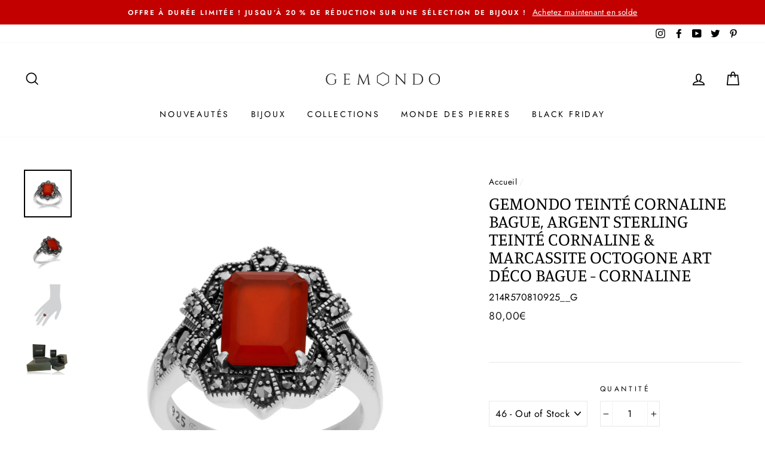

--- FILE ---
content_type: text/html; charset=utf-8
request_url: https://www.gemondo.fr/products/gemondo-teinte-cornaline-bague-argent-sterling-teinte-cornaline-marcassite-octogone-art-deco-bague-cornaline
body_size: 42345
content:
<!doctype html>
<html class="no-js" lang="fr">
<head>

  <meta charset="utf-8">
  <meta http-equiv="X-UA-Compatible" content="IE=edge,chrome=1">
  <meta name="viewport" content="width=device-width,initial-scale=1">
  <meta name="theme-color" content="#111111">
  <link rel="canonical" href="https://www.gemondo.fr/products/gemondo-teinte-cornaline-bague-argent-sterling-teinte-cornaline-marcassite-octogone-art-deco-bague-cornaline">
  <meta name="format-detection" content="telephone=no"><link rel="shortcut icon" href="//www.gemondo.fr/cdn/shop/files/favicon1_a0d5a2c1-9ea0-42e1-8ac3-81ba47f7ab98_32x32.png?v=1620980662" type="image/png" /><title>
  Gemondo Teinté Cornaline Bague, Argent Sterling Teinté Cornaline &amp; Mar
  &ndash; Gemondo FR
</title>


  <meta property="og:site_name" content="Gemondo FR">
  <meta property="og:url" content="https://www.gemondo.fr/products/gemondo-teinte-cornaline-bague-argent-sterling-teinte-cornaline-marcassite-octogone-art-deco-bague-cornaline">
  <meta property="og:title" content="Gemondo Teinté Cornaline Bague, Argent Sterling Teinté Cornaline & Marcassite Octogone Art Déco Bague - cornaline">
  <meta property="og:type" content="product">
  <meta property="og:description" content="Créée en 2006, Gemondo est une marque anglaise spécialisée dans les bijoux en or ou argent avec des pierres précieuses et semi-précieuses. Gemondo offre un grand choix  de pierres éthiques, ainsi que la personnalisation des bijoux, permettant à nos clients de bénéficier une véritable service sur-mesure."><meta property="og:price:amount" content="80,00">
    <meta property="og:price:currency" content="EUR"><meta property="og:image" content="http://www.gemondo.fr/cdn/shop/products/77773af9-6701-4416-a54b-1e5b11c53e67_1200x630.jpg?v=1568297938"><meta property="og:image" content="http://www.gemondo.fr/cdn/shop/products/9f5ed6b0-fad4-475d-a06b-bad75344b351_1200x630.jpg?v=1568297945"><meta property="og:image" content="http://www.gemondo.fr/cdn/shop/products/d84eff09-ea80-45b0-9413-fd18140e4a42_1200x630.jpg?v=1568297945">
  <meta property="og:image:secure_url" content="https://www.gemondo.fr/cdn/shop/products/77773af9-6701-4416-a54b-1e5b11c53e67_1200x630.jpg?v=1568297938"><meta property="og:image:secure_url" content="https://www.gemondo.fr/cdn/shop/products/9f5ed6b0-fad4-475d-a06b-bad75344b351_1200x630.jpg?v=1568297945"><meta property="og:image:secure_url" content="https://www.gemondo.fr/cdn/shop/products/d84eff09-ea80-45b0-9413-fd18140e4a42_1200x630.jpg?v=1568297945">
  <meta name="twitter:site" content="@Gemondo">
  <meta name="twitter:card" content="summary_large_image">
  <meta name="twitter:title" content="Gemondo Teinté Cornaline Bague, Argent Sterling Teinté Cornaline & Marcassite Octogone Art Déco Bague - cornaline">
  <meta name="twitter:description" content="Créée en 2006, Gemondo est une marque anglaise spécialisée dans les bijoux en or ou argent avec des pierres précieuses et semi-précieuses. Gemondo offre un grand choix  de pierres éthiques, ainsi que la personnalisation des bijoux, permettant à nos clients de bénéficier une véritable service sur-mesure.">


  <style data-shopify>
  @font-face {
  font-family: Manuale;
  font-weight: 400;
  font-style: normal;
  src: url("//www.gemondo.fr/cdn/fonts/manuale/manuale_n4.3468947ea49e5067c4233072bbe55a2e919c62ea.woff2") format("woff2"),
       url("//www.gemondo.fr/cdn/fonts/manuale/manuale_n4.4e82ae123d463ec6059225304d6039fd63f03a87.woff") format("woff");
}

  @font-face {
  font-family: Jost;
  font-weight: 400;
  font-style: normal;
  src: url("//www.gemondo.fr/cdn/fonts/jost/jost_n4.d47a1b6347ce4a4c9f437608011273009d91f2b7.woff2") format("woff2"),
       url("//www.gemondo.fr/cdn/fonts/jost/jost_n4.791c46290e672b3f85c3d1c651ef2efa3819eadd.woff") format("woff");
}


  @font-face {
  font-family: Jost;
  font-weight: 600;
  font-style: normal;
  src: url("//www.gemondo.fr/cdn/fonts/jost/jost_n6.ec1178db7a7515114a2d84e3dd680832b7af8b99.woff2") format("woff2"),
       url("//www.gemondo.fr/cdn/fonts/jost/jost_n6.b1178bb6bdd3979fef38e103a3816f6980aeaff9.woff") format("woff");
}

  @font-face {
  font-family: Jost;
  font-weight: 400;
  font-style: italic;
  src: url("//www.gemondo.fr/cdn/fonts/jost/jost_i4.b690098389649750ada222b9763d55796c5283a5.woff2") format("woff2"),
       url("//www.gemondo.fr/cdn/fonts/jost/jost_i4.fd766415a47e50b9e391ae7ec04e2ae25e7e28b0.woff") format("woff");
}

  @font-face {
  font-family: Jost;
  font-weight: 600;
  font-style: italic;
  src: url("//www.gemondo.fr/cdn/fonts/jost/jost_i6.9af7e5f39e3a108c08f24047a4276332d9d7b85e.woff2") format("woff2"),
       url("//www.gemondo.fr/cdn/fonts/jost/jost_i6.2bf310262638f998ed206777ce0b9a3b98b6fe92.woff") format("woff");
}

</style>

  <link href="//www.gemondo.fr/cdn/shop/t/215/assets/theme.scss.css?v=49924617542438038301764634111" rel="stylesheet" type="text/css" media="all" />

  <style data-shopify>
    .collection-item__title {
      font-size: 21.6px;
    }

    @media screen and (min-width: 769px) {
      .collection-item__title {
        font-size: 27px;
      }
    }
  </style>

  <script>
    document.documentElement.className = document.documentElement.className.replace('no-js', 'js');

    window.theme = window.theme || {};
    theme.strings = {
      addToCart: "Ajouter au panier",
      soldOut: "Épuisé",
      unavailable: "Non disponible",
      stockLabel: "[count] disponible",
      savePrice: "Épargnez [saved_amount]",
      cartEmpty: "Votre panier est vide.",
      cartTermsConfirmation: "Vous devez accepter les termes et conditions de vente pour vérifier"
    };
    theme.settings = {
      dynamicVariantsEnable: true,
      dynamicVariantType: "dropdown",
      cartType: "page",
      currenciesEnabled: false,
      nativeMultiCurrency: 5 > 1 ? true : false,
      moneyFormat: "{{amount_with_comma_separator}}€",
      saveType: "percent",
      recentlyViewedEnabled: false,
      inventoryThreshold: 4,
      quickView: true,
      themeVersion: "2.3.0"
    };
  </script>

  <script>window.performance && window.performance.mark && window.performance.mark('shopify.content_for_header.start');</script><meta id="shopify-digital-wallet" name="shopify-digital-wallet" content="/25182175280/digital_wallets/dialog">
<meta name="shopify-checkout-api-token" content="c13d76d005b6edbe0dde87dbd8c49216">
<meta id="in-context-paypal-metadata" data-shop-id="25182175280" data-venmo-supported="false" data-environment="production" data-locale="fr_FR" data-paypal-v4="true" data-currency="EUR">
<link rel="alternate" type="application/json+oembed" href="https://www.gemondo.fr/products/gemondo-teinte-cornaline-bague-argent-sterling-teinte-cornaline-marcassite-octogone-art-deco-bague-cornaline.oembed">
<script async="async" src="/checkouts/internal/preloads.js?locale=fr-FR"></script>
<link rel="preconnect" href="https://shop.app" crossorigin="anonymous">
<script async="async" src="https://shop.app/checkouts/internal/preloads.js?locale=fr-FR&shop_id=25182175280" crossorigin="anonymous"></script>
<script id="apple-pay-shop-capabilities" type="application/json">{"shopId":25182175280,"countryCode":"GB","currencyCode":"EUR","merchantCapabilities":["supports3DS"],"merchantId":"gid:\/\/shopify\/Shop\/25182175280","merchantName":"Gemondo FR","requiredBillingContactFields":["postalAddress","email","phone"],"requiredShippingContactFields":["postalAddress","email","phone"],"shippingType":"shipping","supportedNetworks":["visa","maestro","masterCard","amex","discover","elo"],"total":{"type":"pending","label":"Gemondo FR","amount":"1.00"},"shopifyPaymentsEnabled":true,"supportsSubscriptions":true}</script>
<script id="shopify-features" type="application/json">{"accessToken":"c13d76d005b6edbe0dde87dbd8c49216","betas":["rich-media-storefront-analytics"],"domain":"www.gemondo.fr","predictiveSearch":true,"shopId":25182175280,"locale":"fr"}</script>
<script>var Shopify = Shopify || {};
Shopify.shop = "gemondofr.myshopify.com";
Shopify.locale = "fr";
Shopify.currency = {"active":"EUR","rate":"1.0"};
Shopify.country = "FR";
Shopify.theme = {"name":"December theme upto 20% off 2\/12","id":184224842101,"schema_name":"Impulse","schema_version":"2.3.0","theme_store_id":null,"role":"main"};
Shopify.theme.handle = "null";
Shopify.theme.style = {"id":null,"handle":null};
Shopify.cdnHost = "www.gemondo.fr/cdn";
Shopify.routes = Shopify.routes || {};
Shopify.routes.root = "/";</script>
<script type="module">!function(o){(o.Shopify=o.Shopify||{}).modules=!0}(window);</script>
<script>!function(o){function n(){var o=[];function n(){o.push(Array.prototype.slice.apply(arguments))}return n.q=o,n}var t=o.Shopify=o.Shopify||{};t.loadFeatures=n(),t.autoloadFeatures=n()}(window);</script>
<script>
  window.ShopifyPay = window.ShopifyPay || {};
  window.ShopifyPay.apiHost = "shop.app\/pay";
  window.ShopifyPay.redirectState = null;
</script>
<script id="shop-js-analytics" type="application/json">{"pageType":"product"}</script>
<script defer="defer" async type="module" src="//www.gemondo.fr/cdn/shopifycloud/shop-js/modules/v2/client.init-shop-cart-sync_ChgkhDwU.fr.esm.js"></script>
<script defer="defer" async type="module" src="//www.gemondo.fr/cdn/shopifycloud/shop-js/modules/v2/chunk.common_BJcqwDuF.esm.js"></script>
<script type="module">
  await import("//www.gemondo.fr/cdn/shopifycloud/shop-js/modules/v2/client.init-shop-cart-sync_ChgkhDwU.fr.esm.js");
await import("//www.gemondo.fr/cdn/shopifycloud/shop-js/modules/v2/chunk.common_BJcqwDuF.esm.js");

  window.Shopify.SignInWithShop?.initShopCartSync?.({"fedCMEnabled":true,"windoidEnabled":true});

</script>
<script>
  window.Shopify = window.Shopify || {};
  if (!window.Shopify.featureAssets) window.Shopify.featureAssets = {};
  window.Shopify.featureAssets['shop-js'] = {"shop-cart-sync":["modules/v2/client.shop-cart-sync_D4o_5Ov_.fr.esm.js","modules/v2/chunk.common_BJcqwDuF.esm.js"],"init-fed-cm":["modules/v2/client.init-fed-cm_BPY0MiuD.fr.esm.js","modules/v2/chunk.common_BJcqwDuF.esm.js"],"init-shop-email-lookup-coordinator":["modules/v2/client.init-shop-email-lookup-coordinator_CDHycKYk.fr.esm.js","modules/v2/chunk.common_BJcqwDuF.esm.js"],"shop-cash-offers":["modules/v2/client.shop-cash-offers_NQsrJJFl.fr.esm.js","modules/v2/chunk.common_BJcqwDuF.esm.js","modules/v2/chunk.modal_Cjxu_1fo.esm.js"],"init-shop-cart-sync":["modules/v2/client.init-shop-cart-sync_ChgkhDwU.fr.esm.js","modules/v2/chunk.common_BJcqwDuF.esm.js"],"init-windoid":["modules/v2/client.init-windoid_Cm8_3XkW.fr.esm.js","modules/v2/chunk.common_BJcqwDuF.esm.js"],"shop-toast-manager":["modules/v2/client.shop-toast-manager_PCb2cpdP.fr.esm.js","modules/v2/chunk.common_BJcqwDuF.esm.js"],"pay-button":["modules/v2/client.pay-button_4LiCA2qV.fr.esm.js","modules/v2/chunk.common_BJcqwDuF.esm.js"],"shop-button":["modules/v2/client.shop-button_GeIwBG5B.fr.esm.js","modules/v2/chunk.common_BJcqwDuF.esm.js"],"shop-login-button":["modules/v2/client.shop-login-button_CUrU_OLp.fr.esm.js","modules/v2/chunk.common_BJcqwDuF.esm.js","modules/v2/chunk.modal_Cjxu_1fo.esm.js"],"avatar":["modules/v2/client.avatar_BTnouDA3.fr.esm.js"],"shop-follow-button":["modules/v2/client.shop-follow-button_su6NTC-j.fr.esm.js","modules/v2/chunk.common_BJcqwDuF.esm.js","modules/v2/chunk.modal_Cjxu_1fo.esm.js"],"init-customer-accounts-sign-up":["modules/v2/client.init-customer-accounts-sign-up_DcRbvCo_.fr.esm.js","modules/v2/client.shop-login-button_CUrU_OLp.fr.esm.js","modules/v2/chunk.common_BJcqwDuF.esm.js","modules/v2/chunk.modal_Cjxu_1fo.esm.js"],"init-shop-for-new-customer-accounts":["modules/v2/client.init-shop-for-new-customer-accounts_B_arnwTM.fr.esm.js","modules/v2/client.shop-login-button_CUrU_OLp.fr.esm.js","modules/v2/chunk.common_BJcqwDuF.esm.js","modules/v2/chunk.modal_Cjxu_1fo.esm.js"],"init-customer-accounts":["modules/v2/client.init-customer-accounts_DeviBYnH.fr.esm.js","modules/v2/client.shop-login-button_CUrU_OLp.fr.esm.js","modules/v2/chunk.common_BJcqwDuF.esm.js","modules/v2/chunk.modal_Cjxu_1fo.esm.js"],"checkout-modal":["modules/v2/client.checkout-modal_CLohB8EO.fr.esm.js","modules/v2/chunk.common_BJcqwDuF.esm.js","modules/v2/chunk.modal_Cjxu_1fo.esm.js"],"lead-capture":["modules/v2/client.lead-capture_CsJGJY_m.fr.esm.js","modules/v2/chunk.common_BJcqwDuF.esm.js","modules/v2/chunk.modal_Cjxu_1fo.esm.js"],"shop-login":["modules/v2/client.shop-login_gLzDdfIx.fr.esm.js","modules/v2/chunk.common_BJcqwDuF.esm.js","modules/v2/chunk.modal_Cjxu_1fo.esm.js"],"payment-terms":["modules/v2/client.payment-terms_DZ7f6SjO.fr.esm.js","modules/v2/chunk.common_BJcqwDuF.esm.js","modules/v2/chunk.modal_Cjxu_1fo.esm.js"]};
</script>
<script>(function() {
  var isLoaded = false;
  function asyncLoad() {
    if (isLoaded) return;
    isLoaded = true;
    var urls = ["https:\/\/d23dclunsivw3h.cloudfront.net\/redirect-app.js?shop=gemondofr.myshopify.com","https:\/\/cdn.autoketing.org\/sdk-cdn\/sales-pop\/dist\/sales-pop-embed.js?t=1662872529835311430\u0026shop=gemondofr.myshopify.com","https:\/\/gdprcdn.b-cdn.net\/js\/gdpr_cookie_consent.min.js?shop=gemondofr.myshopify.com","https:\/\/chimpstatic.com\/mcjs-connected\/js\/users\/e34bd29aa877c5770a452a910\/2883c78548c18febb24373695.js?shop=gemondofr.myshopify.com"];
    for (var i = 0; i < urls.length; i++) {
      var s = document.createElement('script');
      s.type = 'text/javascript';
      s.async = true;
      s.src = urls[i];
      var x = document.getElementsByTagName('script')[0];
      x.parentNode.insertBefore(s, x);
    }
  };
  if(window.attachEvent) {
    window.attachEvent('onload', asyncLoad);
  } else {
    window.addEventListener('load', asyncLoad, false);
  }
})();</script>
<script id="__st">var __st={"a":25182175280,"offset":0,"reqid":"1c33dff3-5f35-4566-9272-1613e69b5ed1-1764985539","pageurl":"www.gemondo.fr\/products\/gemondo-teinte-cornaline-bague-argent-sterling-teinte-cornaline-marcassite-octogone-art-deco-bague-cornaline","u":"2abd53f862db","p":"product","rtyp":"product","rid":3841002537008};</script>
<script>window.ShopifyPaypalV4VisibilityTracking = true;</script>
<script id="captcha-bootstrap">!function(){'use strict';const t='contact',e='account',n='new_comment',o=[[t,t],['blogs',n],['comments',n],[t,'customer']],c=[[e,'customer_login'],[e,'guest_login'],[e,'recover_customer_password'],[e,'create_customer']],r=t=>t.map((([t,e])=>`form[action*='/${t}']:not([data-nocaptcha='true']) input[name='form_type'][value='${e}']`)).join(','),a=t=>()=>t?[...document.querySelectorAll(t)].map((t=>t.form)):[];function s(){const t=[...o],e=r(t);return a(e)}const i='password',u='form_key',d=['recaptcha-v3-token','g-recaptcha-response','h-captcha-response',i],f=()=>{try{return window.sessionStorage}catch{return}},m='__shopify_v',_=t=>t.elements[u];function p(t,e,n=!1){try{const o=window.sessionStorage,c=JSON.parse(o.getItem(e)),{data:r}=function(t){const{data:e,action:n}=t;return t[m]||n?{data:e,action:n}:{data:t,action:n}}(c);for(const[e,n]of Object.entries(r))t.elements[e]&&(t.elements[e].value=n);n&&o.removeItem(e)}catch(o){console.error('form repopulation failed',{error:o})}}const l='form_type',E='cptcha';function T(t){t.dataset[E]=!0}const w=window,h=w.document,L='Shopify',v='ce_forms',y='captcha';let A=!1;((t,e)=>{const n=(g='f06e6c50-85a8-45c8-87d0-21a2b65856fe',I='https://cdn.shopify.com/shopifycloud/storefront-forms-hcaptcha/ce_storefront_forms_captcha_hcaptcha.v1.5.2.iife.js',D={infoText:'Protégé par hCaptcha',privacyText:'Confidentialité',termsText:'Conditions'},(t,e,n)=>{const o=w[L][v],c=o.bindForm;if(c)return c(t,g,e,D).then(n);var r;o.q.push([[t,g,e,D],n]),r=I,A||(h.body.append(Object.assign(h.createElement('script'),{id:'captcha-provider',async:!0,src:r})),A=!0)});var g,I,D;w[L]=w[L]||{},w[L][v]=w[L][v]||{},w[L][v].q=[],w[L][y]=w[L][y]||{},w[L][y].protect=function(t,e){n(t,void 0,e),T(t)},Object.freeze(w[L][y]),function(t,e,n,w,h,L){const[v,y,A,g]=function(t,e,n){const i=e?o:[],u=t?c:[],d=[...i,...u],f=r(d),m=r(i),_=r(d.filter((([t,e])=>n.includes(e))));return[a(f),a(m),a(_),s()]}(w,h,L),I=t=>{const e=t.target;return e instanceof HTMLFormElement?e:e&&e.form},D=t=>v().includes(t);t.addEventListener('submit',(t=>{const e=I(t);if(!e)return;const n=D(e)&&!e.dataset.hcaptchaBound&&!e.dataset.recaptchaBound,o=_(e),c=g().includes(e)&&(!o||!o.value);(n||c)&&t.preventDefault(),c&&!n&&(function(t){try{if(!f())return;!function(t){const e=f();if(!e)return;const n=_(t);if(!n)return;const o=n.value;o&&e.removeItem(o)}(t);const e=Array.from(Array(32),(()=>Math.random().toString(36)[2])).join('');!function(t,e){_(t)||t.append(Object.assign(document.createElement('input'),{type:'hidden',name:u})),t.elements[u].value=e}(t,e),function(t,e){const n=f();if(!n)return;const o=[...t.querySelectorAll(`input[type='${i}']`)].map((({name:t})=>t)),c=[...d,...o],r={};for(const[a,s]of new FormData(t).entries())c.includes(a)||(r[a]=s);n.setItem(e,JSON.stringify({[m]:1,action:t.action,data:r}))}(t,e)}catch(e){console.error('failed to persist form',e)}}(e),e.submit())}));const S=(t,e)=>{t&&!t.dataset[E]&&(n(t,e.some((e=>e===t))),T(t))};for(const o of['focusin','change'])t.addEventListener(o,(t=>{const e=I(t);D(e)&&S(e,y())}));const B=e.get('form_key'),M=e.get(l),P=B&&M;t.addEventListener('DOMContentLoaded',(()=>{const t=y();if(P)for(const e of t)e.elements[l].value===M&&p(e,B);[...new Set([...A(),...v().filter((t=>'true'===t.dataset.shopifyCaptcha))])].forEach((e=>S(e,t)))}))}(h,new URLSearchParams(w.location.search),n,t,e,['guest_login'])})(!0,!0)}();</script>
<script integrity="sha256-52AcMU7V7pcBOXWImdc/TAGTFKeNjmkeM1Pvks/DTgc=" data-source-attribution="shopify.loadfeatures" defer="defer" src="//www.gemondo.fr/cdn/shopifycloud/storefront/assets/storefront/load_feature-81c60534.js" crossorigin="anonymous"></script>
<script crossorigin="anonymous" defer="defer" src="//www.gemondo.fr/cdn/shopifycloud/storefront/assets/shopify_pay/storefront-65b4c6d7.js?v=20250812"></script>
<script data-source-attribution="shopify.dynamic_checkout.dynamic.init">var Shopify=Shopify||{};Shopify.PaymentButton=Shopify.PaymentButton||{isStorefrontPortableWallets:!0,init:function(){window.Shopify.PaymentButton.init=function(){};var t=document.createElement("script");t.src="https://www.gemondo.fr/cdn/shopifycloud/portable-wallets/latest/portable-wallets.fr.js",t.type="module",document.head.appendChild(t)}};
</script>
<script data-source-attribution="shopify.dynamic_checkout.buyer_consent">
  function portableWalletsHideBuyerConsent(e){var t=document.getElementById("shopify-buyer-consent"),n=document.getElementById("shopify-subscription-policy-button");t&&n&&(t.classList.add("hidden"),t.setAttribute("aria-hidden","true"),n.removeEventListener("click",e))}function portableWalletsShowBuyerConsent(e){var t=document.getElementById("shopify-buyer-consent"),n=document.getElementById("shopify-subscription-policy-button");t&&n&&(t.classList.remove("hidden"),t.removeAttribute("aria-hidden"),n.addEventListener("click",e))}window.Shopify?.PaymentButton&&(window.Shopify.PaymentButton.hideBuyerConsent=portableWalletsHideBuyerConsent,window.Shopify.PaymentButton.showBuyerConsent=portableWalletsShowBuyerConsent);
</script>
<script data-source-attribution="shopify.dynamic_checkout.cart.bootstrap">document.addEventListener("DOMContentLoaded",(function(){function t(){return document.querySelector("shopify-accelerated-checkout-cart, shopify-accelerated-checkout")}if(t())Shopify.PaymentButton.init();else{new MutationObserver((function(e,n){t()&&(Shopify.PaymentButton.init(),n.disconnect())})).observe(document.body,{childList:!0,subtree:!0})}}));
</script>
<link id="shopify-accelerated-checkout-styles" rel="stylesheet" media="screen" href="https://www.gemondo.fr/cdn/shopifycloud/portable-wallets/latest/accelerated-checkout-backwards-compat.css" crossorigin="anonymous">
<style id="shopify-accelerated-checkout-cart">
        #shopify-buyer-consent {
  margin-top: 1em;
  display: inline-block;
  width: 100%;
}

#shopify-buyer-consent.hidden {
  display: none;
}

#shopify-subscription-policy-button {
  background: none;
  border: none;
  padding: 0;
  text-decoration: underline;
  font-size: inherit;
  cursor: pointer;
}

#shopify-subscription-policy-button::before {
  box-shadow: none;
}

      </style>

<script>window.performance && window.performance.mark && window.performance.mark('shopify.content_for_header.end');</script>
<script>
          var currentScript = document.currentScript || document.scripts[document.scripts.length - 1];
          var boldVariantIds =[29264898981936,29264899113008,29264899473456,29264899276848,29264899571760,29264899080240,29264899145776,29264899211312,29264899014704,29264899342384,29264899244080,29264899309616,29264899440688,29264899178544,29264899506224,29264899604528,29264899375152,29264899047472,29264899407920,29264898949168];
          var boldProductHandle ="gemondo-teinte-cornaline-bague-argent-sterling-teinte-cornaline-marcassite-octogone-art-deco-bague-cornaline";
          var BOLD = BOLD || {};
          BOLD.products = BOLD.products || {};
          BOLD.variant_lookup = BOLD.variant_lookup || {};
          if (window.BOLD && !BOLD.common) {
              BOLD.common = BOLD.common || {};
              BOLD.common.Shopify = BOLD.common.Shopify || {};
              window.BOLD.common.Shopify.products = window.BOLD.common.Shopify.products || {};
              window.BOLD.common.Shopify.variants = window.BOLD.common.Shopify.variants || {};
              window.BOLD.common.Shopify.handles = window.BOLD.common.Shopify.handles || {};
              window.BOLD.common.Shopify.saveProduct = function (handle, product) {
                  if (typeof handle === 'string' && typeof window.BOLD.common.Shopify.products[handle] === 'undefined') {
                      if (typeof product === 'number') {
                          window.BOLD.common.Shopify.handles[product] = handle;
                          product = { id: product };
                      }
                      window.BOLD.common.Shopify.products[handle] = product;
                  }
              };
              window.BOLD.common.Shopify.saveVariant = function (variant_id, variant) {
                  if (typeof variant_id === 'number' && typeof window.BOLD.common.Shopify.variants[variant_id] === 'undefined') {
                      window.BOLD.common.Shopify.variants[variant_id] = variant;
                  }
              };
          }

          for (var boldIndex = 0; boldIndex < boldVariantIds.length; boldIndex = boldIndex + 1) {
            BOLD.variant_lookup[boldVariantIds[boldIndex]] = boldProductHandle;
          }

          BOLD.products[boldProductHandle] ={
    "id":3841002537008,
    "title":"Gemondo Teinté Cornaline Bague, Argent Sterling Teinté Cornaline \u0026 Marcassite Octogone Art Déco Bague - cornaline","handle":"gemondo-teinte-cornaline-bague-argent-sterling-teinte-cornaline-marcassite-octogone-art-deco-bague-cornaline",
    "description":"",
    "published_at":"2019-09-12T14:58:49",
    "created_at":"2019-07-31T17:28:54",
    "vendor":"Gemondo FR",
    "type":"",
    "tags":["Carnelian","Marcasite","Mid-Season Sale","MSSALESEPT20","Orange","Rings","Silver","Sterling Silver","Summer Sale 2020","Summer Sale Rings 2020"],
    "price":8000,
    "price_min":8000,
    "price_max":8000,
    "price_varies":false,
    "compare_at_price":8000,
    "compare_at_price_min":8000,
    "compare_at_price_max":8000,
    "compare_at_price_varies":false,
    "all_variant_ids":[29264898981936,29264899113008,29264899473456,29264899276848,29264899571760,29264899080240,29264899145776,29264899211312,29264899014704,29264899342384,29264899244080,29264899309616,29264899440688,29264899178544,29264899506224,29264899604528,29264899375152,29264899047472,29264899407920,29264898949168],
    "variants":[
{
  "id":29264898981936,
  "product_id":3841002537008,
  "product_handle":"gemondo-teinte-cornaline-bague-argent-sterling-teinte-cornaline-marcassite-octogone-art-deco-bague-cornaline",
  "title":"46",
  "option1":"46",
  "option2":null,
  "option3":null,
  "sku":"214R570810925__G",
  "requires_shipping":true,
  "taxable":true,
  "featured_image":null,"image_id":null,
  "available":false,
  "name":"Gemondo Teinté Cornaline Bague, Argent Sterling Teinté Cornaline \u0026 Marcassite Octogone Art Déco Bague - cornaline - 46",
  "options":["46"],
  "price":8000,
  "weight":100,
  "compare_at_price":null,
  "inventory_quantity":0,
  "inventory_management":"shopify",
  "inventory_policy":"deny",
  "inventory_in_cart":0,
  "inventory_remaining":0,
  "incoming":null,
  "next_incoming_date":null,
  "taxable":true,
  "barcode":"5053681005906"
},
{
  "id":29264899113008,
  "product_id":3841002537008,
  "product_handle":"gemondo-teinte-cornaline-bague-argent-sterling-teinte-cornaline-marcassite-octogone-art-deco-bague-cornaline",
  "title":"47",
  "option1":"47",
  "option2":null,
  "option3":null,
  "sku":"214R570810925__H",
  "requires_shipping":true,
  "taxable":true,
  "featured_image":null,"image_id":null,
  "available":false,
  "name":"Gemondo Teinté Cornaline Bague, Argent Sterling Teinté Cornaline \u0026 Marcassite Octogone Art Déco Bague - cornaline - 47",
  "options":["47"],
  "price":8000,
  "weight":100,
  "compare_at_price":null,
  "inventory_quantity":0,
  "inventory_management":"shopify",
  "inventory_policy":"deny",
  "inventory_in_cart":0,
  "inventory_remaining":0,
  "incoming":null,
  "next_incoming_date":null,
  "taxable":true,
  "barcode":"5053681005913"
},
{
  "id":29264899473456,
  "product_id":3841002537008,
  "product_handle":"gemondo-teinte-cornaline-bague-argent-sterling-teinte-cornaline-marcassite-octogone-art-deco-bague-cornaline",
  "title":"48",
  "option1":"48",
  "option2":null,
  "option3":null,
  "sku":"214R570810925__I",
  "requires_shipping":true,
  "taxable":true,
  "featured_image":null,"image_id":null,
  "available":false,
  "name":"Gemondo Teinté Cornaline Bague, Argent Sterling Teinté Cornaline \u0026 Marcassite Octogone Art Déco Bague - cornaline - 48",
  "options":["48"],
  "price":8000,
  "weight":100,
  "compare_at_price":null,
  "inventory_quantity":0,
  "inventory_management":"shopify",
  "inventory_policy":"deny",
  "inventory_in_cart":0,
  "inventory_remaining":0,
  "incoming":null,
  "next_incoming_date":null,
  "taxable":true,
  "barcode":"5053681005920"
},
{
  "id":29264899276848,
  "product_id":3841002537008,
  "product_handle":"gemondo-teinte-cornaline-bague-argent-sterling-teinte-cornaline-marcassite-octogone-art-deco-bague-cornaline",
  "title":"49",
  "option1":"49",
  "option2":null,
  "option3":null,
  "sku":"214R570810925__J",
  "requires_shipping":true,
  "taxable":true,
  "featured_image":null,"image_id":null,
  "available":false,
  "name":"Gemondo Teinté Cornaline Bague, Argent Sterling Teinté Cornaline \u0026 Marcassite Octogone Art Déco Bague - cornaline - 49",
  "options":["49"],
  "price":8000,
  "weight":100,
  "compare_at_price":null,
  "inventory_quantity":0,
  "inventory_management":"shopify",
  "inventory_policy":"deny",
  "inventory_in_cart":0,
  "inventory_remaining":0,
  "incoming":null,
  "next_incoming_date":null,
  "taxable":true,
  "barcode":"5053681005937"
},
{
  "id":29264899571760,
  "product_id":3841002537008,
  "product_handle":"gemondo-teinte-cornaline-bague-argent-sterling-teinte-cornaline-marcassite-octogone-art-deco-bague-cornaline",
  "title":"50",
  "option1":"50",
  "option2":null,
  "option3":null,
  "sku":"214R570810925__K",
  "requires_shipping":true,
  "taxable":true,
  "featured_image":null,"image_id":null,
  "available":false,
  "name":"Gemondo Teinté Cornaline Bague, Argent Sterling Teinté Cornaline \u0026 Marcassite Octogone Art Déco Bague - cornaline - 50",
  "options":["50"],
  "price":8000,
  "weight":100,
  "compare_at_price":null,
  "inventory_quantity":0,
  "inventory_management":"shopify",
  "inventory_policy":"deny",
  "inventory_in_cart":0,
  "inventory_remaining":0,
  "incoming":null,
  "next_incoming_date":null,
  "taxable":true,
  "barcode":"5055944603683"
},
{
  "id":29264899080240,
  "product_id":3841002537008,
  "product_handle":"gemondo-teinte-cornaline-bague-argent-sterling-teinte-cornaline-marcassite-octogone-art-deco-bague-cornaline",
  "title":"52",
  "option1":"52",
  "option2":null,
  "option3":null,
  "sku":"214R570810925__L",
  "requires_shipping":true,
  "taxable":true,
  "featured_image":null,"image_id":null,
  "available":false,
  "name":"Gemondo Teinté Cornaline Bague, Argent Sterling Teinté Cornaline \u0026 Marcassite Octogone Art Déco Bague - cornaline - 52",
  "options":["52"],
  "price":8000,
  "weight":100,
  "compare_at_price":null,
  "inventory_quantity":0,
  "inventory_management":"shopify",
  "inventory_policy":"deny",
  "inventory_in_cart":0,
  "inventory_remaining":0,
  "incoming":null,
  "next_incoming_date":null,
  "taxable":true,
  "barcode":"5055944603690"
},
{
  "id":29264899145776,
  "product_id":3841002537008,
  "product_handle":"gemondo-teinte-cornaline-bague-argent-sterling-teinte-cornaline-marcassite-octogone-art-deco-bague-cornaline",
  "title":"53",
  "option1":"53",
  "option2":null,
  "option3":null,
  "sku":"214R570810925__M",
  "requires_shipping":true,
  "taxable":true,
  "featured_image":null,"image_id":null,
  "available":false,
  "name":"Gemondo Teinté Cornaline Bague, Argent Sterling Teinté Cornaline \u0026 Marcassite Octogone Art Déco Bague - cornaline - 53",
  "options":["53"],
  "price":8000,
  "weight":100,
  "compare_at_price":null,
  "inventory_quantity":0,
  "inventory_management":"shopify",
  "inventory_policy":"deny",
  "inventory_in_cart":0,
  "inventory_remaining":0,
  "incoming":null,
  "next_incoming_date":null,
  "taxable":true,
  "barcode":"5055944603706"
},
{
  "id":29264899211312,
  "product_id":3841002537008,
  "product_handle":"gemondo-teinte-cornaline-bague-argent-sterling-teinte-cornaline-marcassite-octogone-art-deco-bague-cornaline",
  "title":"54",
  "option1":"54",
  "option2":null,
  "option3":null,
  "sku":"214R570810925__N",
  "requires_shipping":true,
  "taxable":true,
  "featured_image":null,"image_id":null,
  "available":false,
  "name":"Gemondo Teinté Cornaline Bague, Argent Sterling Teinté Cornaline \u0026 Marcassite Octogone Art Déco Bague - cornaline - 54",
  "options":["54"],
  "price":8000,
  "weight":100,
  "compare_at_price":null,
  "inventory_quantity":0,
  "inventory_management":"shopify",
  "inventory_policy":"deny",
  "inventory_in_cart":0,
  "inventory_remaining":0,
  "incoming":null,
  "next_incoming_date":null,
  "taxable":true,
  "barcode":"5055944603713"
},
{
  "id":29264899014704,
  "product_id":3841002537008,
  "product_handle":"gemondo-teinte-cornaline-bague-argent-sterling-teinte-cornaline-marcassite-octogone-art-deco-bague-cornaline",
  "title":"55",
  "option1":"55",
  "option2":null,
  "option3":null,
  "sku":"214R570810925__O",
  "requires_shipping":true,
  "taxable":true,
  "featured_image":null,"image_id":null,
  "available":false,
  "name":"Gemondo Teinté Cornaline Bague, Argent Sterling Teinté Cornaline \u0026 Marcassite Octogone Art Déco Bague - cornaline - 55",
  "options":["55"],
  "price":8000,
  "weight":100,
  "compare_at_price":null,
  "inventory_quantity":0,
  "inventory_management":"shopify",
  "inventory_policy":"deny",
  "inventory_in_cart":0,
  "inventory_remaining":0,
  "incoming":null,
  "next_incoming_date":null,
  "taxable":true,
  "barcode":"5055944603720"
},
{
  "id":29264899342384,
  "product_id":3841002537008,
  "product_handle":"gemondo-teinte-cornaline-bague-argent-sterling-teinte-cornaline-marcassite-octogone-art-deco-bague-cornaline",
  "title":"57",
  "option1":"57",
  "option2":null,
  "option3":null,
  "sku":"214R570810925__P",
  "requires_shipping":true,
  "taxable":true,
  "featured_image":null,"image_id":null,
  "available":false,
  "name":"Gemondo Teinté Cornaline Bague, Argent Sterling Teinté Cornaline \u0026 Marcassite Octogone Art Déco Bague - cornaline - 57",
  "options":["57"],
  "price":8000,
  "weight":100,
  "compare_at_price":null,
  "inventory_quantity":0,
  "inventory_management":"shopify",
  "inventory_policy":"deny",
  "inventory_in_cart":0,
  "inventory_remaining":0,
  "incoming":null,
  "next_incoming_date":null,
  "taxable":true,
  "barcode":"5055944603737"
},
{
  "id":29264899244080,
  "product_id":3841002537008,
  "product_handle":"gemondo-teinte-cornaline-bague-argent-sterling-teinte-cornaline-marcassite-octogone-art-deco-bague-cornaline",
  "title":"58",
  "option1":"58",
  "option2":null,
  "option3":null,
  "sku":"214R570810925__Q",
  "requires_shipping":true,
  "taxable":true,
  "featured_image":null,"image_id":null,
  "available":false,
  "name":"Gemondo Teinté Cornaline Bague, Argent Sterling Teinté Cornaline \u0026 Marcassite Octogone Art Déco Bague - cornaline - 58",
  "options":["58"],
  "price":8000,
  "weight":100,
  "compare_at_price":null,
  "inventory_quantity":0,
  "inventory_management":"shopify",
  "inventory_policy":"deny",
  "inventory_in_cart":0,
  "inventory_remaining":0,
  "incoming":null,
  "next_incoming_date":null,
  "taxable":true,
  "barcode":"5055944603744"
},
{
  "id":29264899309616,
  "product_id":3841002537008,
  "product_handle":"gemondo-teinte-cornaline-bague-argent-sterling-teinte-cornaline-marcassite-octogone-art-deco-bague-cornaline",
  "title":"59",
  "option1":"59",
  "option2":null,
  "option3":null,
  "sku":"214R570810925__R",
  "requires_shipping":true,
  "taxable":true,
  "featured_image":null,"image_id":null,
  "available":false,
  "name":"Gemondo Teinté Cornaline Bague, Argent Sterling Teinté Cornaline \u0026 Marcassite Octogone Art Déco Bague - cornaline - 59",
  "options":["59"],
  "price":8000,
  "weight":100,
  "compare_at_price":null,
  "inventory_quantity":0,
  "inventory_management":"shopify",
  "inventory_policy":"deny",
  "inventory_in_cart":0,
  "inventory_remaining":0,
  "incoming":null,
  "next_incoming_date":null,
  "taxable":true,
  "barcode":"5053681005944"
},
{
  "id":29264899440688,
  "product_id":3841002537008,
  "product_handle":"gemondo-teinte-cornaline-bague-argent-sterling-teinte-cornaline-marcassite-octogone-art-deco-bague-cornaline",
  "title":"60",
  "option1":"60",
  "option2":null,
  "option3":null,
  "sku":"214R570810925__S",
  "requires_shipping":true,
  "taxable":true,
  "featured_image":null,"image_id":null,
  "available":false,
  "name":"Gemondo Teinté Cornaline Bague, Argent Sterling Teinté Cornaline \u0026 Marcassite Octogone Art Déco Bague - cornaline - 60",
  "options":["60"],
  "price":8000,
  "weight":100,
  "compare_at_price":null,
  "inventory_quantity":0,
  "inventory_management":"shopify",
  "inventory_policy":"deny",
  "inventory_in_cart":0,
  "inventory_remaining":0,
  "incoming":null,
  "next_incoming_date":null,
  "taxable":true,
  "barcode":"5053681005951"
},
{
  "id":29264899178544,
  "product_id":3841002537008,
  "product_handle":"gemondo-teinte-cornaline-bague-argent-sterling-teinte-cornaline-marcassite-octogone-art-deco-bague-cornaline",
  "title":"62",
  "option1":"62",
  "option2":null,
  "option3":null,
  "sku":"214R570810925__T",
  "requires_shipping":true,
  "taxable":true,
  "featured_image":null,"image_id":null,
  "available":false,
  "name":"Gemondo Teinté Cornaline Bague, Argent Sterling Teinté Cornaline \u0026 Marcassite Octogone Art Déco Bague - cornaline - 62",
  "options":["62"],
  "price":8000,
  "weight":100,
  "compare_at_price":null,
  "inventory_quantity":0,
  "inventory_management":"shopify",
  "inventory_policy":"deny",
  "inventory_in_cart":0,
  "inventory_remaining":0,
  "incoming":null,
  "next_incoming_date":null,
  "taxable":true,
  "barcode":"5053681005968"
},
{
  "id":29264899506224,
  "product_id":3841002537008,
  "product_handle":"gemondo-teinte-cornaline-bague-argent-sterling-teinte-cornaline-marcassite-octogone-art-deco-bague-cornaline",
  "title":"63",
  "option1":"63",
  "option2":null,
  "option3":null,
  "sku":"214R570810925__U",
  "requires_shipping":true,
  "taxable":true,
  "featured_image":null,"image_id":null,
  "available":false,
  "name":"Gemondo Teinté Cornaline Bague, Argent Sterling Teinté Cornaline \u0026 Marcassite Octogone Art Déco Bague - cornaline - 63",
  "options":["63"],
  "price":8000,
  "weight":100,
  "compare_at_price":null,
  "inventory_quantity":0,
  "inventory_management":"shopify",
  "inventory_policy":"deny",
  "inventory_in_cart":0,
  "inventory_remaining":0,
  "incoming":null,
  "next_incoming_date":null,
  "taxable":true,
  "barcode":"5053681005975"
},
{
  "id":29264899604528,
  "product_id":3841002537008,
  "product_handle":"gemondo-teinte-cornaline-bague-argent-sterling-teinte-cornaline-marcassite-octogone-art-deco-bague-cornaline",
  "title":"64",
  "option1":"64",
  "option2":null,
  "option3":null,
  "sku":"214R570810925__V",
  "requires_shipping":true,
  "taxable":true,
  "featured_image":null,"image_id":null,
  "available":false,
  "name":"Gemondo Teinté Cornaline Bague, Argent Sterling Teinté Cornaline \u0026 Marcassite Octogone Art Déco Bague - cornaline - 64",
  "options":["64"],
  "price":8000,
  "weight":100,
  "compare_at_price":null,
  "inventory_quantity":0,
  "inventory_management":"shopify",
  "inventory_policy":"deny",
  "inventory_in_cart":0,
  "inventory_remaining":0,
  "incoming":null,
  "next_incoming_date":null,
  "taxable":true,
  "barcode":"5053681005982"
},
{
  "id":29264899375152,
  "product_id":3841002537008,
  "product_handle":"gemondo-teinte-cornaline-bague-argent-sterling-teinte-cornaline-marcassite-octogone-art-deco-bague-cornaline",
  "title":"65",
  "option1":"65",
  "option2":null,
  "option3":null,
  "sku":"214R570810925__W",
  "requires_shipping":true,
  "taxable":true,
  "featured_image":null,"image_id":null,
  "available":false,
  "name":"Gemondo Teinté Cornaline Bague, Argent Sterling Teinté Cornaline \u0026 Marcassite Octogone Art Déco Bague - cornaline - 65",
  "options":["65"],
  "price":8000,
  "weight":100,
  "compare_at_price":null,
  "inventory_quantity":0,
  "inventory_management":"shopify",
  "inventory_policy":"deny",
  "inventory_in_cart":0,
  "inventory_remaining":0,
  "incoming":null,
  "next_incoming_date":null,
  "taxable":true,
  "barcode":"5053681005999"
},
{
  "id":29264899047472,
  "product_id":3841002537008,
  "product_handle":"gemondo-teinte-cornaline-bague-argent-sterling-teinte-cornaline-marcassite-octogone-art-deco-bague-cornaline",
  "title":"67",
  "option1":"67",
  "option2":null,
  "option3":null,
  "sku":"214R570810925__X",
  "requires_shipping":true,
  "taxable":true,
  "featured_image":null,"image_id":null,
  "available":false,
  "name":"Gemondo Teinté Cornaline Bague, Argent Sterling Teinté Cornaline \u0026 Marcassite Octogone Art Déco Bague - cornaline - 67",
  "options":["67"],
  "price":8000,
  "weight":100,
  "compare_at_price":null,
  "inventory_quantity":0,
  "inventory_management":"shopify",
  "inventory_policy":"deny",
  "inventory_in_cart":0,
  "inventory_remaining":0,
  "incoming":null,
  "next_incoming_date":null,
  "taxable":true,
  "barcode":"5053681006002"
},
{
  "id":29264899407920,
  "product_id":3841002537008,
  "product_handle":"gemondo-teinte-cornaline-bague-argent-sterling-teinte-cornaline-marcassite-octogone-art-deco-bague-cornaline",
  "title":"68",
  "option1":"68",
  "option2":null,
  "option3":null,
  "sku":"214R570810925__Y",
  "requires_shipping":true,
  "taxable":true,
  "featured_image":null,"image_id":null,
  "available":false,
  "name":"Gemondo Teinté Cornaline Bague, Argent Sterling Teinté Cornaline \u0026 Marcassite Octogone Art Déco Bague - cornaline - 68",
  "options":["68"],
  "price":8000,
  "weight":100,
  "compare_at_price":null,
  "inventory_quantity":0,
  "inventory_management":"shopify",
  "inventory_policy":"deny",
  "inventory_in_cart":0,
  "inventory_remaining":0,
  "incoming":null,
  "next_incoming_date":null,
  "taxable":true,
  "barcode":"5053681006019"
},
{
  "id":29264898949168,
  "product_id":3841002537008,
  "product_handle":"gemondo-teinte-cornaline-bague-argent-sterling-teinte-cornaline-marcassite-octogone-art-deco-bague-cornaline",
  "title":"69",
  "option1":"69",
  "option2":null,
  "option3":null,
  "sku":"214R570810925__Z",
  "requires_shipping":true,
  "taxable":true,
  "featured_image":null,"image_id":null,
  "available":false,
  "name":"Gemondo Teinté Cornaline Bague, Argent Sterling Teinté Cornaline \u0026 Marcassite Octogone Art Déco Bague - cornaline - 69",
  "options":["69"],
  "price":8000,
  "weight":100,
  "compare_at_price":null,
  "inventory_quantity":0,
  "inventory_management":"shopify",
  "inventory_policy":"deny",
  "inventory_in_cart":0,
  "inventory_remaining":0,
  "incoming":null,
  "next_incoming_date":null,
  "taxable":true,
  "barcode":"5053681006026"
}],
    "available":false,"images":["\/\/www.gemondo.fr\/cdn\/shop\/products\/77773af9-6701-4416-a54b-1e5b11c53e67.jpg?v=1568297938","\/\/www.gemondo.fr\/cdn\/shop\/products\/9f5ed6b0-fad4-475d-a06b-bad75344b351.jpg?v=1568297945","\/\/www.gemondo.fr\/cdn\/shop\/products\/d84eff09-ea80-45b0-9413-fd18140e4a42.jpg?v=1568297945","\/\/www.gemondo.fr\/cdn\/shop\/products\/e8232de6-d0b3-4f0b-ab83-78378be3f743.jpg?v=1568297946"],"featured_image":"\/\/www.gemondo.fr\/cdn\/shop\/products\/77773af9-6701-4416-a54b-1e5b11c53e67.jpg?v=1568297938",
    "options":["Title"],
    "url":"\/products\/gemondo-teinte-cornaline-bague-argent-sterling-teinte-cornaline-marcassite-octogone-art-deco-bague-cornaline"};var boldCSPMetafields = {};
          var boldTempProduct ={"id":3841002537008,"title":"Gemondo Teinté Cornaline Bague, Argent Sterling Teinté Cornaline \u0026 Marcassite Octogone Art Déco Bague - cornaline","handle":"gemondo-teinte-cornaline-bague-argent-sterling-teinte-cornaline-marcassite-octogone-art-deco-bague-cornaline","description":"","published_at":"2019-09-12T14:58:49+01:00","created_at":"2019-07-31T17:28:54+01:00","vendor":"Gemondo FR","type":"","tags":["Carnelian","Marcasite","Mid-Season Sale","MSSALESEPT20","Orange","Rings","Silver","Sterling Silver","Summer Sale 2020","Summer Sale Rings 2020"],"price":8000,"price_min":8000,"price_max":8000,"available":false,"price_varies":false,"compare_at_price":8000,"compare_at_price_min":8000,"compare_at_price_max":8000,"compare_at_price_varies":false,"variants":[{"id":29264898981936,"title":"46","option1":"46","option2":null,"option3":null,"sku":"214R570810925__G","requires_shipping":true,"taxable":true,"featured_image":null,"available":false,"name":"Gemondo Teinté Cornaline Bague, Argent Sterling Teinté Cornaline \u0026 Marcassite Octogone Art Déco Bague - cornaline - 46","public_title":"46","options":["46"],"price":8000,"weight":100,"compare_at_price":8000,"inventory_management":"shopify","barcode":"5053681005906","requires_selling_plan":false,"selling_plan_allocations":[],"quantity_rule":{"min":1,"max":null,"increment":1}},{"id":29264899113008,"title":"47","option1":"47","option2":null,"option3":null,"sku":"214R570810925__H","requires_shipping":true,"taxable":true,"featured_image":null,"available":false,"name":"Gemondo Teinté Cornaline Bague, Argent Sterling Teinté Cornaline \u0026 Marcassite Octogone Art Déco Bague - cornaline - 47","public_title":"47","options":["47"],"price":8000,"weight":100,"compare_at_price":8000,"inventory_management":"shopify","barcode":"5053681005913","requires_selling_plan":false,"selling_plan_allocations":[],"quantity_rule":{"min":1,"max":null,"increment":1}},{"id":29264899473456,"title":"48","option1":"48","option2":null,"option3":null,"sku":"214R570810925__I","requires_shipping":true,"taxable":true,"featured_image":null,"available":false,"name":"Gemondo Teinté Cornaline Bague, Argent Sterling Teinté Cornaline \u0026 Marcassite Octogone Art Déco Bague - cornaline - 48","public_title":"48","options":["48"],"price":8000,"weight":100,"compare_at_price":8000,"inventory_management":"shopify","barcode":"5053681005920","requires_selling_plan":false,"selling_plan_allocations":[],"quantity_rule":{"min":1,"max":null,"increment":1}},{"id":29264899276848,"title":"49","option1":"49","option2":null,"option3":null,"sku":"214R570810925__J","requires_shipping":true,"taxable":true,"featured_image":null,"available":false,"name":"Gemondo Teinté Cornaline Bague, Argent Sterling Teinté Cornaline \u0026 Marcassite Octogone Art Déco Bague - cornaline - 49","public_title":"49","options":["49"],"price":8000,"weight":100,"compare_at_price":8000,"inventory_management":"shopify","barcode":"5053681005937","requires_selling_plan":false,"selling_plan_allocations":[],"quantity_rule":{"min":1,"max":null,"increment":1}},{"id":29264899571760,"title":"50","option1":"50","option2":null,"option3":null,"sku":"214R570810925__K","requires_shipping":true,"taxable":true,"featured_image":null,"available":false,"name":"Gemondo Teinté Cornaline Bague, Argent Sterling Teinté Cornaline \u0026 Marcassite Octogone Art Déco Bague - cornaline - 50","public_title":"50","options":["50"],"price":8000,"weight":100,"compare_at_price":8000,"inventory_management":"shopify","barcode":"5055944603683","requires_selling_plan":false,"selling_plan_allocations":[],"quantity_rule":{"min":1,"max":null,"increment":1}},{"id":29264899080240,"title":"52","option1":"52","option2":null,"option3":null,"sku":"214R570810925__L","requires_shipping":true,"taxable":true,"featured_image":null,"available":false,"name":"Gemondo Teinté Cornaline Bague, Argent Sterling Teinté Cornaline \u0026 Marcassite Octogone Art Déco Bague - cornaline - 52","public_title":"52","options":["52"],"price":8000,"weight":100,"compare_at_price":8000,"inventory_management":"shopify","barcode":"5055944603690","requires_selling_plan":false,"selling_plan_allocations":[],"quantity_rule":{"min":1,"max":null,"increment":1}},{"id":29264899145776,"title":"53","option1":"53","option2":null,"option3":null,"sku":"214R570810925__M","requires_shipping":true,"taxable":true,"featured_image":null,"available":false,"name":"Gemondo Teinté Cornaline Bague, Argent Sterling Teinté Cornaline \u0026 Marcassite Octogone Art Déco Bague - cornaline - 53","public_title":"53","options":["53"],"price":8000,"weight":100,"compare_at_price":8000,"inventory_management":"shopify","barcode":"5055944603706","requires_selling_plan":false,"selling_plan_allocations":[],"quantity_rule":{"min":1,"max":null,"increment":1}},{"id":29264899211312,"title":"54","option1":"54","option2":null,"option3":null,"sku":"214R570810925__N","requires_shipping":true,"taxable":true,"featured_image":null,"available":false,"name":"Gemondo Teinté Cornaline Bague, Argent Sterling Teinté Cornaline \u0026 Marcassite Octogone Art Déco Bague - cornaline - 54","public_title":"54","options":["54"],"price":8000,"weight":100,"compare_at_price":8000,"inventory_management":"shopify","barcode":"5055944603713","requires_selling_plan":false,"selling_plan_allocations":[],"quantity_rule":{"min":1,"max":null,"increment":1}},{"id":29264899014704,"title":"55","option1":"55","option2":null,"option3":null,"sku":"214R570810925__O","requires_shipping":true,"taxable":true,"featured_image":null,"available":false,"name":"Gemondo Teinté Cornaline Bague, Argent Sterling Teinté Cornaline \u0026 Marcassite Octogone Art Déco Bague - cornaline - 55","public_title":"55","options":["55"],"price":8000,"weight":100,"compare_at_price":8000,"inventory_management":"shopify","barcode":"5055944603720","requires_selling_plan":false,"selling_plan_allocations":[],"quantity_rule":{"min":1,"max":null,"increment":1}},{"id":29264899342384,"title":"57","option1":"57","option2":null,"option3":null,"sku":"214R570810925__P","requires_shipping":true,"taxable":true,"featured_image":null,"available":false,"name":"Gemondo Teinté Cornaline Bague, Argent Sterling Teinté Cornaline \u0026 Marcassite Octogone Art Déco Bague - cornaline - 57","public_title":"57","options":["57"],"price":8000,"weight":100,"compare_at_price":8000,"inventory_management":"shopify","barcode":"5055944603737","requires_selling_plan":false,"selling_plan_allocations":[],"quantity_rule":{"min":1,"max":null,"increment":1}},{"id":29264899244080,"title":"58","option1":"58","option2":null,"option3":null,"sku":"214R570810925__Q","requires_shipping":true,"taxable":true,"featured_image":null,"available":false,"name":"Gemondo Teinté Cornaline Bague, Argent Sterling Teinté Cornaline \u0026 Marcassite Octogone Art Déco Bague - cornaline - 58","public_title":"58","options":["58"],"price":8000,"weight":100,"compare_at_price":8000,"inventory_management":"shopify","barcode":"5055944603744","requires_selling_plan":false,"selling_plan_allocations":[],"quantity_rule":{"min":1,"max":null,"increment":1}},{"id":29264899309616,"title":"59","option1":"59","option2":null,"option3":null,"sku":"214R570810925__R","requires_shipping":true,"taxable":true,"featured_image":null,"available":false,"name":"Gemondo Teinté Cornaline Bague, Argent Sterling Teinté Cornaline \u0026 Marcassite Octogone Art Déco Bague - cornaline - 59","public_title":"59","options":["59"],"price":8000,"weight":100,"compare_at_price":8000,"inventory_management":"shopify","barcode":"5053681005944","requires_selling_plan":false,"selling_plan_allocations":[],"quantity_rule":{"min":1,"max":null,"increment":1}},{"id":29264899440688,"title":"60","option1":"60","option2":null,"option3":null,"sku":"214R570810925__S","requires_shipping":true,"taxable":true,"featured_image":null,"available":false,"name":"Gemondo Teinté Cornaline Bague, Argent Sterling Teinté Cornaline \u0026 Marcassite Octogone Art Déco Bague - cornaline - 60","public_title":"60","options":["60"],"price":8000,"weight":100,"compare_at_price":8000,"inventory_management":"shopify","barcode":"5053681005951","requires_selling_plan":false,"selling_plan_allocations":[],"quantity_rule":{"min":1,"max":null,"increment":1}},{"id":29264899178544,"title":"62","option1":"62","option2":null,"option3":null,"sku":"214R570810925__T","requires_shipping":true,"taxable":true,"featured_image":null,"available":false,"name":"Gemondo Teinté Cornaline Bague, Argent Sterling Teinté Cornaline \u0026 Marcassite Octogone Art Déco Bague - cornaline - 62","public_title":"62","options":["62"],"price":8000,"weight":100,"compare_at_price":8000,"inventory_management":"shopify","barcode":"5053681005968","requires_selling_plan":false,"selling_plan_allocations":[],"quantity_rule":{"min":1,"max":null,"increment":1}},{"id":29264899506224,"title":"63","option1":"63","option2":null,"option3":null,"sku":"214R570810925__U","requires_shipping":true,"taxable":true,"featured_image":null,"available":false,"name":"Gemondo Teinté Cornaline Bague, Argent Sterling Teinté Cornaline \u0026 Marcassite Octogone Art Déco Bague - cornaline - 63","public_title":"63","options":["63"],"price":8000,"weight":100,"compare_at_price":8000,"inventory_management":"shopify","barcode":"5053681005975","requires_selling_plan":false,"selling_plan_allocations":[],"quantity_rule":{"min":1,"max":null,"increment":1}},{"id":29264899604528,"title":"64","option1":"64","option2":null,"option3":null,"sku":"214R570810925__V","requires_shipping":true,"taxable":true,"featured_image":null,"available":false,"name":"Gemondo Teinté Cornaline Bague, Argent Sterling Teinté Cornaline \u0026 Marcassite Octogone Art Déco Bague - cornaline - 64","public_title":"64","options":["64"],"price":8000,"weight":100,"compare_at_price":8000,"inventory_management":"shopify","barcode":"5053681005982","requires_selling_plan":false,"selling_plan_allocations":[],"quantity_rule":{"min":1,"max":null,"increment":1}},{"id":29264899375152,"title":"65","option1":"65","option2":null,"option3":null,"sku":"214R570810925__W","requires_shipping":true,"taxable":true,"featured_image":null,"available":false,"name":"Gemondo Teinté Cornaline Bague, Argent Sterling Teinté Cornaline \u0026 Marcassite Octogone Art Déco Bague - cornaline - 65","public_title":"65","options":["65"],"price":8000,"weight":100,"compare_at_price":8000,"inventory_management":"shopify","barcode":"5053681005999","requires_selling_plan":false,"selling_plan_allocations":[],"quantity_rule":{"min":1,"max":null,"increment":1}},{"id":29264899047472,"title":"67","option1":"67","option2":null,"option3":null,"sku":"214R570810925__X","requires_shipping":true,"taxable":true,"featured_image":null,"available":false,"name":"Gemondo Teinté Cornaline Bague, Argent Sterling Teinté Cornaline \u0026 Marcassite Octogone Art Déco Bague - cornaline - 67","public_title":"67","options":["67"],"price":8000,"weight":100,"compare_at_price":8000,"inventory_management":"shopify","barcode":"5053681006002","requires_selling_plan":false,"selling_plan_allocations":[],"quantity_rule":{"min":1,"max":null,"increment":1}},{"id":29264899407920,"title":"68","option1":"68","option2":null,"option3":null,"sku":"214R570810925__Y","requires_shipping":true,"taxable":true,"featured_image":null,"available":false,"name":"Gemondo Teinté Cornaline Bague, Argent Sterling Teinté Cornaline \u0026 Marcassite Octogone Art Déco Bague - cornaline - 68","public_title":"68","options":["68"],"price":8000,"weight":100,"compare_at_price":8000,"inventory_management":"shopify","barcode":"5053681006019","requires_selling_plan":false,"selling_plan_allocations":[],"quantity_rule":{"min":1,"max":null,"increment":1}},{"id":29264898949168,"title":"69","option1":"69","option2":null,"option3":null,"sku":"214R570810925__Z","requires_shipping":true,"taxable":true,"featured_image":null,"available":false,"name":"Gemondo Teinté Cornaline Bague, Argent Sterling Teinté Cornaline \u0026 Marcassite Octogone Art Déco Bague - cornaline - 69","public_title":"69","options":["69"],"price":8000,"weight":100,"compare_at_price":8000,"inventory_management":"shopify","barcode":"5053681006026","requires_selling_plan":false,"selling_plan_allocations":[],"quantity_rule":{"min":1,"max":null,"increment":1}}],"images":["\/\/www.gemondo.fr\/cdn\/shop\/products\/77773af9-6701-4416-a54b-1e5b11c53e67.jpg?v=1568297938","\/\/www.gemondo.fr\/cdn\/shop\/products\/9f5ed6b0-fad4-475d-a06b-bad75344b351.jpg?v=1568297945","\/\/www.gemondo.fr\/cdn\/shop\/products\/d84eff09-ea80-45b0-9413-fd18140e4a42.jpg?v=1568297945","\/\/www.gemondo.fr\/cdn\/shop\/products\/e8232de6-d0b3-4f0b-ab83-78378be3f743.jpg?v=1568297946"],"featured_image":"\/\/www.gemondo.fr\/cdn\/shop\/products\/77773af9-6701-4416-a54b-1e5b11c53e67.jpg?v=1568297938","options":["Title"],"media":[{"alt":null,"id":2294406610992,"position":1,"preview_image":{"aspect_ratio":1.0,"height":1800,"width":1800,"src":"\/\/www.gemondo.fr\/cdn\/shop\/products\/77773af9-6701-4416-a54b-1e5b11c53e67.jpg?v=1568297938"},"aspect_ratio":1.0,"height":1800,"media_type":"image","src":"\/\/www.gemondo.fr\/cdn\/shop\/products\/77773af9-6701-4416-a54b-1e5b11c53e67.jpg?v=1568297938","width":1800},{"alt":null,"id":2294406643760,"position":2,"preview_image":{"aspect_ratio":1.0,"height":1800,"width":1800,"src":"\/\/www.gemondo.fr\/cdn\/shop\/products\/9f5ed6b0-fad4-475d-a06b-bad75344b351.jpg?v=1568297945"},"aspect_ratio":1.0,"height":1800,"media_type":"image","src":"\/\/www.gemondo.fr\/cdn\/shop\/products\/9f5ed6b0-fad4-475d-a06b-bad75344b351.jpg?v=1568297945","width":1800},{"alt":null,"id":2294406709296,"position":3,"preview_image":{"aspect_ratio":1.0,"height":1800,"width":1800,"src":"\/\/www.gemondo.fr\/cdn\/shop\/products\/d84eff09-ea80-45b0-9413-fd18140e4a42.jpg?v=1568297945"},"aspect_ratio":1.0,"height":1800,"media_type":"image","src":"\/\/www.gemondo.fr\/cdn\/shop\/products\/d84eff09-ea80-45b0-9413-fd18140e4a42.jpg?v=1568297945","width":1800},{"alt":null,"id":2294406742064,"position":4,"preview_image":{"aspect_ratio":1.333,"height":480,"width":640,"src":"\/\/www.gemondo.fr\/cdn\/shop\/products\/e8232de6-d0b3-4f0b-ab83-78378be3f743.jpg?v=1568297946"},"aspect_ratio":1.333,"height":480,"media_type":"image","src":"\/\/www.gemondo.fr\/cdn\/shop\/products\/e8232de6-d0b3-4f0b-ab83-78378be3f743.jpg?v=1568297946","width":640}],"requires_selling_plan":false,"selling_plan_groups":[],"content":""};
          var bold_rp =[{},{},{},{},{},{},{},{},{},{},{},{},{},{},{},{},{},{},{},{}];
          if(boldTempProduct){
            window.BOLD.common.Shopify.saveProduct(boldTempProduct.handle, boldTempProduct.id);
            for (var boldIndex = 0; boldTempProduct && boldIndex < boldTempProduct.variants.length; boldIndex = boldIndex + 1){
              var rp_group_id = bold_rp[boldIndex].rp_group_id ? '' + bold_rp[boldIndex].rp_group_id : '';
              window.BOLD.common.Shopify.saveVariant(
                  boldTempProduct.variants[boldIndex].id,
                  {
                    product_id: boldTempProduct.id,
                    product_handle: boldTempProduct.handle,
                    price: boldTempProduct.variants[boldIndex].price,
                    group_id: rp_group_id,
                    csp_metafield: boldCSPMetafields[boldTempProduct.variants[boldIndex].id]
                  }
              );
            }
          }

          currentScript.parentNode.removeChild(currentScript);
        </script><script>
  function updateMotivator(cart, callback){

    if(typeof shappify_motivator_goals != 'object') {
        if(typeof callback === 'function'){
        callback(cart);
      }
      return;
    }



    if(!shappify_motivator_goals || !shappify_motivator_goals.length){ 
      if(typeof callback === 'function'){
        callback(cart);
      }
      return;
    }

    var motivatorUpdater = '';
    var needsUpdate = false;
    var messages = [];
    trigger_messages();

    for(var i=0; i<shappify_motivator_goals.length; i++){
      var goal = shappify_motivator_goals[i];

      if(!goal.variant_id){
        if(!window.is_premium && typeof trigger_messages === 'function')
          trigger_messages();
      }
      //Does the shopper qualify for this goal?
      if(motivatorUpdater) motivatorUpdater += '&';
      var qty = (cart.total_price >= (goal.goal * 100) ? 1 : 0);


     // modified by tier 2(danni) . why? To prevent some js error.
if(goal.variant_id){
      //motivatorUpdater += 'updates[' + goal.variant_id + ']=' + qty;

  }
         if(window.is_premium && goal.variant_id){
      	motivatorUpdater += 'updates[' + goal.variant_id + ']=' + qty;
      }


      //Do we actually need to update based on user's qualifications?
      var foundInCart = false;
      for(var item in cart.items){
        if(cart.items[item].id == goal.variant_id){
          foundInCart = true;
          if(cart.items[item].quantity != qty) needsUpdate = true;
          if(qty == 0)setCookie('motivator_confirmed_' + goal.id, '0');
        }
      }
      if(!foundInCart && qty > 0) {
        messages.push("<span class='shapp_confirmation'>" + goal.confirmation + "</span>");
        needsUpdate = true;
        setCookie('motivator_confirmed_' + goal.id, '1');
      }
    }

    if(needsUpdate)  {
      jQuery.ajax({ success:callback, url:'/cart/update.js', type:'post', dataType:'json', data:motivatorUpdater });
      if(typeof show_messages === 'function')   
        show_messages(messages);
    }
    else if(typeof callback === 'function')
      callback(cart);
  }
</script>

  <script src="//www.gemondo.fr/cdn/shop/t/215/assets/vendor-scripts-v2.js" defer="defer"></script>

  

  <script src="//www.gemondo.fr/cdn/shop/t/215/assets/theme.js?v=94680990912918962351764598073" defer="defer"></script><!-- AW Tag -->
<script type="text/javascript" defer="defer" src="https://www.dwin1.com/2421.js"></script>
<!-- end AW Tag -->

<!-- Pinterest Tag -->
<script>
!function(e){if(!window.pintrk){window.pintrk = function () {
window.pintrk.queue.push(Array.prototype.slice.call(arguments))};var
  n=window.pintrk;n.queue=[],n.version="3.0";var
  t=document.createElement("script");t.async=!0,t.src=e;var
  r=document.getElementsByTagName("script")[0];
  r.parentNode.insertBefore(t,r)}}("https://s.pinimg.com/ct/core.js");
pintrk('load', '2613179291651', {em: ''});
pintrk('page');
</script>
<noscript>
<img height="1" width="1" style="display:none;" alt=""
  src="https://ct.pinterest.com/v3/?tid=2613179291651&pd[em]=&noscript=1" />
</noscript>
<!-- end Pinterest Tag -->


<!--BING UET Tag-->
<script>(function(w,d,t,r,u){var f,n,i;w[u]=w[u]||[],f=function(){var o={ti:"5129512"};o.q=w[u],w[u]=new UET(o),w[u].push("pageLoad")},n=d.createElement(t),n.src=r,n.async=1,n.onload=n.onreadystatechange=function(){var s=this.readyState;s&&s!=="loaded"&&s!=="complete"||(f(),n.onload=n.onreadystatechange=null)},i=d.getElementsByTagName(t)[0],i.parentNode.insertBefore(n,i)})(window,document,"script","//bat.bing.com/bat.js","uetq");</script>
<!--End Bing UET Tag-->
  
<!-- Taboola Pixel Code -->
<script type='text/javascript'>
  window._tfa = window._tfa || [];
  window._tfa.push({notify: 'event', name: 'page_view', id: 1297205});
  !function (t, f, a, x) {
         if (!document.getElementById(x)) {
            t.async = 1;t.src = a;t.id=x;f.parentNode.insertBefore(t, f);
         }
  }(document.createElement('script'),
  document.getElementsByTagName('script')[0],
  '//cdn.taboola.com/libtrc/unip/1297205/tfa.js',
  'tb_tfa_script');
</script>
<noscript>
  <img src='https://trc.taboola.com/1297205/log/3/unip?en=page_view'
      width='0' height='0' style='display:none'/>
</noscript>
<!-- End of Taboola Pixel Code -->
  
  

  
  
  <script src="//ajax.googleapis.com/ajax/libs/jquery/2.2.3/jquery.min.js" type="text/javascript"></script>
  
<!-- Google Ads Remarketing Tag By FeedArmy Version 2.16 START -->
<!-- FeedArmy tutorial found at https://feedarmy.com/kb/adding-google-adwords-remarketing-tag-to-shopify/ -->

<!-- CODE SETTINGS START -->
<!-- CODE SETTINGS START -->

<!-- Please add your Google Ads Audience Source Tag ID -->


<!-- Please add your alpha2 code, you can find it here: https://help.shopify.com/en/api/custom-storefronts/storefront-api/reference/enum/countrycode -->


<!-- set your product id values are default, product_id, parent_id, sku-->


<!-- CODE SETTINGS END -->
<!-- CODE SETTINGS END -->

<!-- ==================================== -->
<!-- DO NOT EDIT ANYTHING BELOW THIS LINE -->

<script async src="https://www.googletagmanager.com/gtag/js?id=AW-1061631905"></script>
<script async src="https://www.googletagmanager.com/gtag/js?id=G-7YWQP51G3X"></script><script>
  window.dataLayer = window.dataLayer || [];
  function gtag(){dataLayer.push(arguments);}
  gtag('js', new Date());
  gtag('config', 'AW-1061631905');
  gtag('config', 'UA-5507623-2');
  gtag('config', 'G-7YWQP51G3X');
</script>



<script>
  gtag('event', 'view_item', {
    'send_to': 'AW-1061631905',
  	  'value': 80.00,
	
    'items': [{
			'id': '214R570810925__G',
      'google_business_vertical': 'retail'
    }]
	
  });
</script>
<!-- Google Ads Remarketing Tag By FeedArmy Version 2.16 END -->
  
  <script src="https://spa.spicegems.com/js/src/latest/scriptTag.js?shop=gemondouk.myshopify.com" type="text/javascript"></script>


  <!-- "snippets/shogun-head.liquid" was not rendered, the associated app was uninstalled -->
<!-- BEGIN app block: shopify://apps/digital-darts-hreflang-tags/blocks/hreglang_tag/9a38367c-c3ce-4d6e-93ea-48ab8009c8a5 --><!-- Hreflang tags managed by apps.shopify.com/multi-store-hreflang-tags -->
<link rel="alternate" href="https://www.gemondo.fr/products/gemondo-teinte-cornaline-bague-argent-sterling-teinte-cornaline-marcassite-octogone-art-deco-bague-cornaline" hreflang="fr-fr">
<link rel="alternate" href="https://www.gemondo.it/products/gemondo-teinte-cornaline-bague-argent-sterling-teinte-cornaline-marcassite-octogone-art-deco-bague-cornaline" hreflang="it-it">
<!-- END app block --><link href="https://monorail-edge.shopifysvc.com" rel="dns-prefetch">
<script>(function(){if ("sendBeacon" in navigator && "performance" in window) {try {var session_token_from_headers = performance.getEntriesByType('navigation')[0].serverTiming.find(x => x.name == '_s').description;} catch {var session_token_from_headers = undefined;}var session_cookie_matches = document.cookie.match(/_shopify_s=([^;]*)/);var session_token_from_cookie = session_cookie_matches && session_cookie_matches.length === 2 ? session_cookie_matches[1] : "";var session_token = session_token_from_headers || session_token_from_cookie || "";function handle_abandonment_event(e) {var entries = performance.getEntries().filter(function(entry) {return /monorail-edge.shopifysvc.com/.test(entry.name);});if (!window.abandonment_tracked && entries.length === 0) {window.abandonment_tracked = true;var currentMs = Date.now();var navigation_start = performance.timing.navigationStart;var payload = {shop_id: 25182175280,url: window.location.href,navigation_start,duration: currentMs - navigation_start,session_token,page_type: "product"};window.navigator.sendBeacon("https://monorail-edge.shopifysvc.com/v1/produce", JSON.stringify({schema_id: "online_store_buyer_site_abandonment/1.1",payload: payload,metadata: {event_created_at_ms: currentMs,event_sent_at_ms: currentMs}}));}}window.addEventListener('pagehide', handle_abandonment_event);}}());</script>
<script id="web-pixels-manager-setup">(function e(e,d,r,n,o){if(void 0===o&&(o={}),!Boolean(null===(a=null===(i=window.Shopify)||void 0===i?void 0:i.analytics)||void 0===a?void 0:a.replayQueue)){var i,a;window.Shopify=window.Shopify||{};var t=window.Shopify;t.analytics=t.analytics||{};var s=t.analytics;s.replayQueue=[],s.publish=function(e,d,r){return s.replayQueue.push([e,d,r]),!0};try{self.performance.mark("wpm:start")}catch(e){}var l=function(){var e={modern:/Edge?\/(1{2}[4-9]|1[2-9]\d|[2-9]\d{2}|\d{4,})\.\d+(\.\d+|)|Firefox\/(1{2}[4-9]|1[2-9]\d|[2-9]\d{2}|\d{4,})\.\d+(\.\d+|)|Chrom(ium|e)\/(9{2}|\d{3,})\.\d+(\.\d+|)|(Maci|X1{2}).+ Version\/(15\.\d+|(1[6-9]|[2-9]\d|\d{3,})\.\d+)([,.]\d+|)( \(\w+\)|)( Mobile\/\w+|) Safari\/|Chrome.+OPR\/(9{2}|\d{3,})\.\d+\.\d+|(CPU[ +]OS|iPhone[ +]OS|CPU[ +]iPhone|CPU IPhone OS|CPU iPad OS)[ +]+(15[._]\d+|(1[6-9]|[2-9]\d|\d{3,})[._]\d+)([._]\d+|)|Android:?[ /-](13[3-9]|1[4-9]\d|[2-9]\d{2}|\d{4,})(\.\d+|)(\.\d+|)|Android.+Firefox\/(13[5-9]|1[4-9]\d|[2-9]\d{2}|\d{4,})\.\d+(\.\d+|)|Android.+Chrom(ium|e)\/(13[3-9]|1[4-9]\d|[2-9]\d{2}|\d{4,})\.\d+(\.\d+|)|SamsungBrowser\/([2-9]\d|\d{3,})\.\d+/,legacy:/Edge?\/(1[6-9]|[2-9]\d|\d{3,})\.\d+(\.\d+|)|Firefox\/(5[4-9]|[6-9]\d|\d{3,})\.\d+(\.\d+|)|Chrom(ium|e)\/(5[1-9]|[6-9]\d|\d{3,})\.\d+(\.\d+|)([\d.]+$|.*Safari\/(?![\d.]+ Edge\/[\d.]+$))|(Maci|X1{2}).+ Version\/(10\.\d+|(1[1-9]|[2-9]\d|\d{3,})\.\d+)([,.]\d+|)( \(\w+\)|)( Mobile\/\w+|) Safari\/|Chrome.+OPR\/(3[89]|[4-9]\d|\d{3,})\.\d+\.\d+|(CPU[ +]OS|iPhone[ +]OS|CPU[ +]iPhone|CPU IPhone OS|CPU iPad OS)[ +]+(10[._]\d+|(1[1-9]|[2-9]\d|\d{3,})[._]\d+)([._]\d+|)|Android:?[ /-](13[3-9]|1[4-9]\d|[2-9]\d{2}|\d{4,})(\.\d+|)(\.\d+|)|Mobile Safari.+OPR\/([89]\d|\d{3,})\.\d+\.\d+|Android.+Firefox\/(13[5-9]|1[4-9]\d|[2-9]\d{2}|\d{4,})\.\d+(\.\d+|)|Android.+Chrom(ium|e)\/(13[3-9]|1[4-9]\d|[2-9]\d{2}|\d{4,})\.\d+(\.\d+|)|Android.+(UC? ?Browser|UCWEB|U3)[ /]?(15\.([5-9]|\d{2,})|(1[6-9]|[2-9]\d|\d{3,})\.\d+)\.\d+|SamsungBrowser\/(5\.\d+|([6-9]|\d{2,})\.\d+)|Android.+MQ{2}Browser\/(14(\.(9|\d{2,})|)|(1[5-9]|[2-9]\d|\d{3,})(\.\d+|))(\.\d+|)|K[Aa][Ii]OS\/(3\.\d+|([4-9]|\d{2,})\.\d+)(\.\d+|)/},d=e.modern,r=e.legacy,n=navigator.userAgent;return n.match(d)?"modern":n.match(r)?"legacy":"unknown"}(),u="modern"===l?"modern":"legacy",c=(null!=n?n:{modern:"",legacy:""})[u],f=function(e){return[e.baseUrl,"/wpm","/b",e.hashVersion,"modern"===e.buildTarget?"m":"l",".js"].join("")}({baseUrl:d,hashVersion:r,buildTarget:u}),m=function(e){var d=e.version,r=e.bundleTarget,n=e.surface,o=e.pageUrl,i=e.monorailEndpoint;return{emit:function(e){var a=e.status,t=e.errorMsg,s=(new Date).getTime(),l=JSON.stringify({metadata:{event_sent_at_ms:s},events:[{schema_id:"web_pixels_manager_load/3.1",payload:{version:d,bundle_target:r,page_url:o,status:a,surface:n,error_msg:t},metadata:{event_created_at_ms:s}}]});if(!i)return console&&console.warn&&console.warn("[Web Pixels Manager] No Monorail endpoint provided, skipping logging."),!1;try{return self.navigator.sendBeacon.bind(self.navigator)(i,l)}catch(e){}var u=new XMLHttpRequest;try{return u.open("POST",i,!0),u.setRequestHeader("Content-Type","text/plain"),u.send(l),!0}catch(e){return console&&console.warn&&console.warn("[Web Pixels Manager] Got an unhandled error while logging to Monorail."),!1}}}}({version:r,bundleTarget:l,surface:e.surface,pageUrl:self.location.href,monorailEndpoint:e.monorailEndpoint});try{o.browserTarget=l,function(e){var d=e.src,r=e.async,n=void 0===r||r,o=e.onload,i=e.onerror,a=e.sri,t=e.scriptDataAttributes,s=void 0===t?{}:t,l=document.createElement("script"),u=document.querySelector("head"),c=document.querySelector("body");if(l.async=n,l.src=d,a&&(l.integrity=a,l.crossOrigin="anonymous"),s)for(var f in s)if(Object.prototype.hasOwnProperty.call(s,f))try{l.dataset[f]=s[f]}catch(e){}if(o&&l.addEventListener("load",o),i&&l.addEventListener("error",i),u)u.appendChild(l);else{if(!c)throw new Error("Did not find a head or body element to append the script");c.appendChild(l)}}({src:f,async:!0,onload:function(){if(!function(){var e,d;return Boolean(null===(d=null===(e=window.Shopify)||void 0===e?void 0:e.analytics)||void 0===d?void 0:d.initialized)}()){var d=window.webPixelsManager.init(e)||void 0;if(d){var r=window.Shopify.analytics;r.replayQueue.forEach((function(e){var r=e[0],n=e[1],o=e[2];d.publishCustomEvent(r,n,o)})),r.replayQueue=[],r.publish=d.publishCustomEvent,r.visitor=d.visitor,r.initialized=!0}}},onerror:function(){return m.emit({status:"failed",errorMsg:"".concat(f," has failed to load")})},sri:function(e){var d=/^sha384-[A-Za-z0-9+/=]+$/;return"string"==typeof e&&d.test(e)}(c)?c:"",scriptDataAttributes:o}),m.emit({status:"loading"})}catch(e){m.emit({status:"failed",errorMsg:(null==e?void 0:e.message)||"Unknown error"})}}})({shopId: 25182175280,storefrontBaseUrl: "https://www.gemondo.fr",extensionsBaseUrl: "https://extensions.shopifycdn.com/cdn/shopifycloud/web-pixels-manager",monorailEndpoint: "https://monorail-edge.shopifysvc.com/unstable/produce_batch",surface: "storefront-renderer",enabledBetaFlags: ["2dca8a86"],webPixelsConfigList: [{"id":"1784021365","configuration":"{\"ti\":\"235011168\",\"endpoint\":\"https:\/\/bat.bing.com\/action\/0\"}","eventPayloadVersion":"v1","runtimeContext":"STRICT","scriptVersion":"5ee93563fe31b11d2d65e2f09a5229dc","type":"APP","apiClientId":2997493,"privacyPurposes":["ANALYTICS","MARKETING","SALE_OF_DATA"],"dataSharingAdjustments":{"protectedCustomerApprovalScopes":["read_customer_personal_data"]}},{"id":"1783955829","configuration":"{\"config\":\"{\\\"google_tag_ids\\\":[\\\"G-7YWQP51G3X\\\",\\\"AW-1061631905\\\"],\\\"target_country\\\":\\\"ZZ\\\",\\\"gtag_events\\\":[{\\\"type\\\":\\\"begin_checkout\\\",\\\"action_label\\\":[\\\"G-7YWQP51G3X\\\",\\\"AW-1061631905\\\/B89MCMLuu6YbEKHvnPoD\\\"]},{\\\"type\\\":\\\"search\\\",\\\"action_label\\\":[\\\"G-7YWQP51G3X\\\",\\\"AW-1061631905\\\/x5QXCM7uu6YbEKHvnPoD\\\"]},{\\\"type\\\":\\\"view_item\\\",\\\"action_label\\\":[\\\"G-7YWQP51G3X\\\",\\\"AW-1061631905\\\/lvMeCMvuu6YbEKHvnPoD\\\"]},{\\\"type\\\":\\\"purchase\\\",\\\"action_label\\\":[\\\"G-7YWQP51G3X\\\",\\\"AW-1061631905\\\/ofZZCL_uu6YbEKHvnPoD\\\",\\\"AW-1061631905\\\/9DxQCLWe7tQDEKHvnPoD\\\"]},{\\\"type\\\":\\\"page_view\\\",\\\"action_label\\\":[\\\"G-7YWQP51G3X\\\",\\\"AW-1061631905\\\/XMjnCMjuu6YbEKHvnPoD\\\"]},{\\\"type\\\":\\\"add_payment_info\\\",\\\"action_label\\\":[\\\"G-7YWQP51G3X\\\",\\\"AW-1061631905\\\/a9GrCNSqx6YbEKHvnPoD\\\"]},{\\\"type\\\":\\\"add_to_cart\\\",\\\"action_label\\\":[\\\"G-7YWQP51G3X\\\",\\\"AW-1061631905\\\/y6XwCMXuu6YbEKHvnPoD\\\"]}],\\\"enable_monitoring_mode\\\":false}\"}","eventPayloadVersion":"v1","runtimeContext":"OPEN","scriptVersion":"b2a88bafab3e21179ed38636efcd8a93","type":"APP","apiClientId":1780363,"privacyPurposes":[],"dataSharingAdjustments":{"protectedCustomerApprovalScopes":["read_customer_address","read_customer_email","read_customer_name","read_customer_personal_data","read_customer_phone"]}},{"id":"150175817","configuration":"{\"pixel_id\":\"1086785199381462\",\"pixel_type\":\"facebook_pixel\",\"metaapp_system_user_token\":\"-\"}","eventPayloadVersion":"v1","runtimeContext":"OPEN","scriptVersion":"ca16bc87fe92b6042fbaa3acc2fbdaa6","type":"APP","apiClientId":2329312,"privacyPurposes":["ANALYTICS","MARKETING","SALE_OF_DATA"],"dataSharingAdjustments":{"protectedCustomerApprovalScopes":["read_customer_address","read_customer_email","read_customer_name","read_customer_personal_data","read_customer_phone"]}},{"id":"shopify-app-pixel","configuration":"{}","eventPayloadVersion":"v1","runtimeContext":"STRICT","scriptVersion":"0450","apiClientId":"shopify-pixel","type":"APP","privacyPurposes":["ANALYTICS","MARKETING"]},{"id":"shopify-custom-pixel","eventPayloadVersion":"v1","runtimeContext":"LAX","scriptVersion":"0450","apiClientId":"shopify-pixel","type":"CUSTOM","privacyPurposes":["ANALYTICS","MARKETING"]}],isMerchantRequest: false,initData: {"shop":{"name":"Gemondo FR","paymentSettings":{"currencyCode":"EUR"},"myshopifyDomain":"gemondofr.myshopify.com","countryCode":"GB","storefrontUrl":"https:\/\/www.gemondo.fr"},"customer":null,"cart":null,"checkout":null,"productVariants":[{"price":{"amount":80.0,"currencyCode":"EUR"},"product":{"title":"Gemondo Teinté Cornaline Bague, Argent Sterling Teinté Cornaline \u0026 Marcassite Octogone Art Déco Bague - cornaline","vendor":"Gemondo FR","id":"3841002537008","untranslatedTitle":"Gemondo Teinté Cornaline Bague, Argent Sterling Teinté Cornaline \u0026 Marcassite Octogone Art Déco Bague - cornaline","url":"\/products\/gemondo-teinte-cornaline-bague-argent-sterling-teinte-cornaline-marcassite-octogone-art-deco-bague-cornaline","type":""},"id":"29264898981936","image":{"src":"\/\/www.gemondo.fr\/cdn\/shop\/products\/77773af9-6701-4416-a54b-1e5b11c53e67.jpg?v=1568297938"},"sku":"214R570810925__G","title":"46","untranslatedTitle":"46"},{"price":{"amount":80.0,"currencyCode":"EUR"},"product":{"title":"Gemondo Teinté Cornaline Bague, Argent Sterling Teinté Cornaline \u0026 Marcassite Octogone Art Déco Bague - cornaline","vendor":"Gemondo FR","id":"3841002537008","untranslatedTitle":"Gemondo Teinté Cornaline Bague, Argent Sterling Teinté Cornaline \u0026 Marcassite Octogone Art Déco Bague - cornaline","url":"\/products\/gemondo-teinte-cornaline-bague-argent-sterling-teinte-cornaline-marcassite-octogone-art-deco-bague-cornaline","type":""},"id":"29264899113008","image":{"src":"\/\/www.gemondo.fr\/cdn\/shop\/products\/77773af9-6701-4416-a54b-1e5b11c53e67.jpg?v=1568297938"},"sku":"214R570810925__H","title":"47","untranslatedTitle":"47"},{"price":{"amount":80.0,"currencyCode":"EUR"},"product":{"title":"Gemondo Teinté Cornaline Bague, Argent Sterling Teinté Cornaline \u0026 Marcassite Octogone Art Déco Bague - cornaline","vendor":"Gemondo FR","id":"3841002537008","untranslatedTitle":"Gemondo Teinté Cornaline Bague, Argent Sterling Teinté Cornaline \u0026 Marcassite Octogone Art Déco Bague - cornaline","url":"\/products\/gemondo-teinte-cornaline-bague-argent-sterling-teinte-cornaline-marcassite-octogone-art-deco-bague-cornaline","type":""},"id":"29264899473456","image":{"src":"\/\/www.gemondo.fr\/cdn\/shop\/products\/77773af9-6701-4416-a54b-1e5b11c53e67.jpg?v=1568297938"},"sku":"214R570810925__I","title":"48","untranslatedTitle":"48"},{"price":{"amount":80.0,"currencyCode":"EUR"},"product":{"title":"Gemondo Teinté Cornaline Bague, Argent Sterling Teinté Cornaline \u0026 Marcassite Octogone Art Déco Bague - cornaline","vendor":"Gemondo FR","id":"3841002537008","untranslatedTitle":"Gemondo Teinté Cornaline Bague, Argent Sterling Teinté Cornaline \u0026 Marcassite Octogone Art Déco Bague - cornaline","url":"\/products\/gemondo-teinte-cornaline-bague-argent-sterling-teinte-cornaline-marcassite-octogone-art-deco-bague-cornaline","type":""},"id":"29264899276848","image":{"src":"\/\/www.gemondo.fr\/cdn\/shop\/products\/77773af9-6701-4416-a54b-1e5b11c53e67.jpg?v=1568297938"},"sku":"214R570810925__J","title":"49","untranslatedTitle":"49"},{"price":{"amount":80.0,"currencyCode":"EUR"},"product":{"title":"Gemondo Teinté Cornaline Bague, Argent Sterling Teinté Cornaline \u0026 Marcassite Octogone Art Déco Bague - cornaline","vendor":"Gemondo FR","id":"3841002537008","untranslatedTitle":"Gemondo Teinté Cornaline Bague, Argent Sterling Teinté Cornaline \u0026 Marcassite Octogone Art Déco Bague - cornaline","url":"\/products\/gemondo-teinte-cornaline-bague-argent-sterling-teinte-cornaline-marcassite-octogone-art-deco-bague-cornaline","type":""},"id":"29264899571760","image":{"src":"\/\/www.gemondo.fr\/cdn\/shop\/products\/77773af9-6701-4416-a54b-1e5b11c53e67.jpg?v=1568297938"},"sku":"214R570810925__K","title":"50","untranslatedTitle":"50"},{"price":{"amount":80.0,"currencyCode":"EUR"},"product":{"title":"Gemondo Teinté Cornaline Bague, Argent Sterling Teinté Cornaline \u0026 Marcassite Octogone Art Déco Bague - cornaline","vendor":"Gemondo FR","id":"3841002537008","untranslatedTitle":"Gemondo Teinté Cornaline Bague, Argent Sterling Teinté Cornaline \u0026 Marcassite Octogone Art Déco Bague - cornaline","url":"\/products\/gemondo-teinte-cornaline-bague-argent-sterling-teinte-cornaline-marcassite-octogone-art-deco-bague-cornaline","type":""},"id":"29264899080240","image":{"src":"\/\/www.gemondo.fr\/cdn\/shop\/products\/77773af9-6701-4416-a54b-1e5b11c53e67.jpg?v=1568297938"},"sku":"214R570810925__L","title":"52","untranslatedTitle":"52"},{"price":{"amount":80.0,"currencyCode":"EUR"},"product":{"title":"Gemondo Teinté Cornaline Bague, Argent Sterling Teinté Cornaline \u0026 Marcassite Octogone Art Déco Bague - cornaline","vendor":"Gemondo FR","id":"3841002537008","untranslatedTitle":"Gemondo Teinté Cornaline Bague, Argent Sterling Teinté Cornaline \u0026 Marcassite Octogone Art Déco Bague - cornaline","url":"\/products\/gemondo-teinte-cornaline-bague-argent-sterling-teinte-cornaline-marcassite-octogone-art-deco-bague-cornaline","type":""},"id":"29264899145776","image":{"src":"\/\/www.gemondo.fr\/cdn\/shop\/products\/77773af9-6701-4416-a54b-1e5b11c53e67.jpg?v=1568297938"},"sku":"214R570810925__M","title":"53","untranslatedTitle":"53"},{"price":{"amount":80.0,"currencyCode":"EUR"},"product":{"title":"Gemondo Teinté Cornaline Bague, Argent Sterling Teinté Cornaline \u0026 Marcassite Octogone Art Déco Bague - cornaline","vendor":"Gemondo FR","id":"3841002537008","untranslatedTitle":"Gemondo Teinté Cornaline Bague, Argent Sterling Teinté Cornaline \u0026 Marcassite Octogone Art Déco Bague - cornaline","url":"\/products\/gemondo-teinte-cornaline-bague-argent-sterling-teinte-cornaline-marcassite-octogone-art-deco-bague-cornaline","type":""},"id":"29264899211312","image":{"src":"\/\/www.gemondo.fr\/cdn\/shop\/products\/77773af9-6701-4416-a54b-1e5b11c53e67.jpg?v=1568297938"},"sku":"214R570810925__N","title":"54","untranslatedTitle":"54"},{"price":{"amount":80.0,"currencyCode":"EUR"},"product":{"title":"Gemondo Teinté Cornaline Bague, Argent Sterling Teinté Cornaline \u0026 Marcassite Octogone Art Déco Bague - cornaline","vendor":"Gemondo FR","id":"3841002537008","untranslatedTitle":"Gemondo Teinté Cornaline Bague, Argent Sterling Teinté Cornaline \u0026 Marcassite Octogone Art Déco Bague - cornaline","url":"\/products\/gemondo-teinte-cornaline-bague-argent-sterling-teinte-cornaline-marcassite-octogone-art-deco-bague-cornaline","type":""},"id":"29264899014704","image":{"src":"\/\/www.gemondo.fr\/cdn\/shop\/products\/77773af9-6701-4416-a54b-1e5b11c53e67.jpg?v=1568297938"},"sku":"214R570810925__O","title":"55","untranslatedTitle":"55"},{"price":{"amount":80.0,"currencyCode":"EUR"},"product":{"title":"Gemondo Teinté Cornaline Bague, Argent Sterling Teinté Cornaline \u0026 Marcassite Octogone Art Déco Bague - cornaline","vendor":"Gemondo FR","id":"3841002537008","untranslatedTitle":"Gemondo Teinté Cornaline Bague, Argent Sterling Teinté Cornaline \u0026 Marcassite Octogone Art Déco Bague - cornaline","url":"\/products\/gemondo-teinte-cornaline-bague-argent-sterling-teinte-cornaline-marcassite-octogone-art-deco-bague-cornaline","type":""},"id":"29264899342384","image":{"src":"\/\/www.gemondo.fr\/cdn\/shop\/products\/77773af9-6701-4416-a54b-1e5b11c53e67.jpg?v=1568297938"},"sku":"214R570810925__P","title":"57","untranslatedTitle":"57"},{"price":{"amount":80.0,"currencyCode":"EUR"},"product":{"title":"Gemondo Teinté Cornaline Bague, Argent Sterling Teinté Cornaline \u0026 Marcassite Octogone Art Déco Bague - cornaline","vendor":"Gemondo FR","id":"3841002537008","untranslatedTitle":"Gemondo Teinté Cornaline Bague, Argent Sterling Teinté Cornaline \u0026 Marcassite Octogone Art Déco Bague - cornaline","url":"\/products\/gemondo-teinte-cornaline-bague-argent-sterling-teinte-cornaline-marcassite-octogone-art-deco-bague-cornaline","type":""},"id":"29264899244080","image":{"src":"\/\/www.gemondo.fr\/cdn\/shop\/products\/77773af9-6701-4416-a54b-1e5b11c53e67.jpg?v=1568297938"},"sku":"214R570810925__Q","title":"58","untranslatedTitle":"58"},{"price":{"amount":80.0,"currencyCode":"EUR"},"product":{"title":"Gemondo Teinté Cornaline Bague, Argent Sterling Teinté Cornaline \u0026 Marcassite Octogone Art Déco Bague - cornaline","vendor":"Gemondo FR","id":"3841002537008","untranslatedTitle":"Gemondo Teinté Cornaline Bague, Argent Sterling Teinté Cornaline \u0026 Marcassite Octogone Art Déco Bague - cornaline","url":"\/products\/gemondo-teinte-cornaline-bague-argent-sterling-teinte-cornaline-marcassite-octogone-art-deco-bague-cornaline","type":""},"id":"29264899309616","image":{"src":"\/\/www.gemondo.fr\/cdn\/shop\/products\/77773af9-6701-4416-a54b-1e5b11c53e67.jpg?v=1568297938"},"sku":"214R570810925__R","title":"59","untranslatedTitle":"59"},{"price":{"amount":80.0,"currencyCode":"EUR"},"product":{"title":"Gemondo Teinté Cornaline Bague, Argent Sterling Teinté Cornaline \u0026 Marcassite Octogone Art Déco Bague - cornaline","vendor":"Gemondo FR","id":"3841002537008","untranslatedTitle":"Gemondo Teinté Cornaline Bague, Argent Sterling Teinté Cornaline \u0026 Marcassite Octogone Art Déco Bague - cornaline","url":"\/products\/gemondo-teinte-cornaline-bague-argent-sterling-teinte-cornaline-marcassite-octogone-art-deco-bague-cornaline","type":""},"id":"29264899440688","image":{"src":"\/\/www.gemondo.fr\/cdn\/shop\/products\/77773af9-6701-4416-a54b-1e5b11c53e67.jpg?v=1568297938"},"sku":"214R570810925__S","title":"60","untranslatedTitle":"60"},{"price":{"amount":80.0,"currencyCode":"EUR"},"product":{"title":"Gemondo Teinté Cornaline Bague, Argent Sterling Teinté Cornaline \u0026 Marcassite Octogone Art Déco Bague - cornaline","vendor":"Gemondo FR","id":"3841002537008","untranslatedTitle":"Gemondo Teinté Cornaline Bague, Argent Sterling Teinté Cornaline \u0026 Marcassite Octogone Art Déco Bague - cornaline","url":"\/products\/gemondo-teinte-cornaline-bague-argent-sterling-teinte-cornaline-marcassite-octogone-art-deco-bague-cornaline","type":""},"id":"29264899178544","image":{"src":"\/\/www.gemondo.fr\/cdn\/shop\/products\/77773af9-6701-4416-a54b-1e5b11c53e67.jpg?v=1568297938"},"sku":"214R570810925__T","title":"62","untranslatedTitle":"62"},{"price":{"amount":80.0,"currencyCode":"EUR"},"product":{"title":"Gemondo Teinté Cornaline Bague, Argent Sterling Teinté Cornaline \u0026 Marcassite Octogone Art Déco Bague - cornaline","vendor":"Gemondo FR","id":"3841002537008","untranslatedTitle":"Gemondo Teinté Cornaline Bague, Argent Sterling Teinté Cornaline \u0026 Marcassite Octogone Art Déco Bague - cornaline","url":"\/products\/gemondo-teinte-cornaline-bague-argent-sterling-teinte-cornaline-marcassite-octogone-art-deco-bague-cornaline","type":""},"id":"29264899506224","image":{"src":"\/\/www.gemondo.fr\/cdn\/shop\/products\/77773af9-6701-4416-a54b-1e5b11c53e67.jpg?v=1568297938"},"sku":"214R570810925__U","title":"63","untranslatedTitle":"63"},{"price":{"amount":80.0,"currencyCode":"EUR"},"product":{"title":"Gemondo Teinté Cornaline Bague, Argent Sterling Teinté Cornaline \u0026 Marcassite Octogone Art Déco Bague - cornaline","vendor":"Gemondo FR","id":"3841002537008","untranslatedTitle":"Gemondo Teinté Cornaline Bague, Argent Sterling Teinté Cornaline \u0026 Marcassite Octogone Art Déco Bague - cornaline","url":"\/products\/gemondo-teinte-cornaline-bague-argent-sterling-teinte-cornaline-marcassite-octogone-art-deco-bague-cornaline","type":""},"id":"29264899604528","image":{"src":"\/\/www.gemondo.fr\/cdn\/shop\/products\/77773af9-6701-4416-a54b-1e5b11c53e67.jpg?v=1568297938"},"sku":"214R570810925__V","title":"64","untranslatedTitle":"64"},{"price":{"amount":80.0,"currencyCode":"EUR"},"product":{"title":"Gemondo Teinté Cornaline Bague, Argent Sterling Teinté Cornaline \u0026 Marcassite Octogone Art Déco Bague - cornaline","vendor":"Gemondo FR","id":"3841002537008","untranslatedTitle":"Gemondo Teinté Cornaline Bague, Argent Sterling Teinté Cornaline \u0026 Marcassite Octogone Art Déco Bague - cornaline","url":"\/products\/gemondo-teinte-cornaline-bague-argent-sterling-teinte-cornaline-marcassite-octogone-art-deco-bague-cornaline","type":""},"id":"29264899375152","image":{"src":"\/\/www.gemondo.fr\/cdn\/shop\/products\/77773af9-6701-4416-a54b-1e5b11c53e67.jpg?v=1568297938"},"sku":"214R570810925__W","title":"65","untranslatedTitle":"65"},{"price":{"amount":80.0,"currencyCode":"EUR"},"product":{"title":"Gemondo Teinté Cornaline Bague, Argent Sterling Teinté Cornaline \u0026 Marcassite Octogone Art Déco Bague - cornaline","vendor":"Gemondo FR","id":"3841002537008","untranslatedTitle":"Gemondo Teinté Cornaline Bague, Argent Sterling Teinté Cornaline \u0026 Marcassite Octogone Art Déco Bague - cornaline","url":"\/products\/gemondo-teinte-cornaline-bague-argent-sterling-teinte-cornaline-marcassite-octogone-art-deco-bague-cornaline","type":""},"id":"29264899047472","image":{"src":"\/\/www.gemondo.fr\/cdn\/shop\/products\/77773af9-6701-4416-a54b-1e5b11c53e67.jpg?v=1568297938"},"sku":"214R570810925__X","title":"67","untranslatedTitle":"67"},{"price":{"amount":80.0,"currencyCode":"EUR"},"product":{"title":"Gemondo Teinté Cornaline Bague, Argent Sterling Teinté Cornaline \u0026 Marcassite Octogone Art Déco Bague - cornaline","vendor":"Gemondo FR","id":"3841002537008","untranslatedTitle":"Gemondo Teinté Cornaline Bague, Argent Sterling Teinté Cornaline \u0026 Marcassite Octogone Art Déco Bague - cornaline","url":"\/products\/gemondo-teinte-cornaline-bague-argent-sterling-teinte-cornaline-marcassite-octogone-art-deco-bague-cornaline","type":""},"id":"29264899407920","image":{"src":"\/\/www.gemondo.fr\/cdn\/shop\/products\/77773af9-6701-4416-a54b-1e5b11c53e67.jpg?v=1568297938"},"sku":"214R570810925__Y","title":"68","untranslatedTitle":"68"},{"price":{"amount":80.0,"currencyCode":"EUR"},"product":{"title":"Gemondo Teinté Cornaline Bague, Argent Sterling Teinté Cornaline \u0026 Marcassite Octogone Art Déco Bague - cornaline","vendor":"Gemondo FR","id":"3841002537008","untranslatedTitle":"Gemondo Teinté Cornaline Bague, Argent Sterling Teinté Cornaline \u0026 Marcassite Octogone Art Déco Bague - cornaline","url":"\/products\/gemondo-teinte-cornaline-bague-argent-sterling-teinte-cornaline-marcassite-octogone-art-deco-bague-cornaline","type":""},"id":"29264898949168","image":{"src":"\/\/www.gemondo.fr\/cdn\/shop\/products\/77773af9-6701-4416-a54b-1e5b11c53e67.jpg?v=1568297938"},"sku":"214R570810925__Z","title":"69","untranslatedTitle":"69"}],"purchasingCompany":null},},"https://www.gemondo.fr/cdn","ae1676cfwd2530674p4253c800m34e853cb",{"modern":"","legacy":""},{"shopId":"25182175280","storefrontBaseUrl":"https:\/\/www.gemondo.fr","extensionBaseUrl":"https:\/\/extensions.shopifycdn.com\/cdn\/shopifycloud\/web-pixels-manager","surface":"storefront-renderer","enabledBetaFlags":"[\"2dca8a86\"]","isMerchantRequest":"false","hashVersion":"ae1676cfwd2530674p4253c800m34e853cb","publish":"custom","events":"[[\"page_viewed\",{}],[\"product_viewed\",{\"productVariant\":{\"price\":{\"amount\":80.0,\"currencyCode\":\"EUR\"},\"product\":{\"title\":\"Gemondo Teinté Cornaline Bague, Argent Sterling Teinté Cornaline \u0026 Marcassite Octogone Art Déco Bague - cornaline\",\"vendor\":\"Gemondo FR\",\"id\":\"3841002537008\",\"untranslatedTitle\":\"Gemondo Teinté Cornaline Bague, Argent Sterling Teinté Cornaline \u0026 Marcassite Octogone Art Déco Bague - cornaline\",\"url\":\"\/products\/gemondo-teinte-cornaline-bague-argent-sterling-teinte-cornaline-marcassite-octogone-art-deco-bague-cornaline\",\"type\":\"\"},\"id\":\"29264898981936\",\"image\":{\"src\":\"\/\/www.gemondo.fr\/cdn\/shop\/products\/77773af9-6701-4416-a54b-1e5b11c53e67.jpg?v=1568297938\"},\"sku\":\"214R570810925__G\",\"title\":\"46\",\"untranslatedTitle\":\"46\"}}]]"});</script><script>
  window.ShopifyAnalytics = window.ShopifyAnalytics || {};
  window.ShopifyAnalytics.meta = window.ShopifyAnalytics.meta || {};
  window.ShopifyAnalytics.meta.currency = 'EUR';
  var meta = {"product":{"id":3841002537008,"gid":"gid:\/\/shopify\/Product\/3841002537008","vendor":"Gemondo FR","type":"","variants":[{"id":29264898981936,"price":8000,"name":"Gemondo Teinté Cornaline Bague, Argent Sterling Teinté Cornaline \u0026 Marcassite Octogone Art Déco Bague - cornaline - 46","public_title":"46","sku":"214R570810925__G"},{"id":29264899113008,"price":8000,"name":"Gemondo Teinté Cornaline Bague, Argent Sterling Teinté Cornaline \u0026 Marcassite Octogone Art Déco Bague - cornaline - 47","public_title":"47","sku":"214R570810925__H"},{"id":29264899473456,"price":8000,"name":"Gemondo Teinté Cornaline Bague, Argent Sterling Teinté Cornaline \u0026 Marcassite Octogone Art Déco Bague - cornaline - 48","public_title":"48","sku":"214R570810925__I"},{"id":29264899276848,"price":8000,"name":"Gemondo Teinté Cornaline Bague, Argent Sterling Teinté Cornaline \u0026 Marcassite Octogone Art Déco Bague - cornaline - 49","public_title":"49","sku":"214R570810925__J"},{"id":29264899571760,"price":8000,"name":"Gemondo Teinté Cornaline Bague, Argent Sterling Teinté Cornaline \u0026 Marcassite Octogone Art Déco Bague - cornaline - 50","public_title":"50","sku":"214R570810925__K"},{"id":29264899080240,"price":8000,"name":"Gemondo Teinté Cornaline Bague, Argent Sterling Teinté Cornaline \u0026 Marcassite Octogone Art Déco Bague - cornaline - 52","public_title":"52","sku":"214R570810925__L"},{"id":29264899145776,"price":8000,"name":"Gemondo Teinté Cornaline Bague, Argent Sterling Teinté Cornaline \u0026 Marcassite Octogone Art Déco Bague - cornaline - 53","public_title":"53","sku":"214R570810925__M"},{"id":29264899211312,"price":8000,"name":"Gemondo Teinté Cornaline Bague, Argent Sterling Teinté Cornaline \u0026 Marcassite Octogone Art Déco Bague - cornaline - 54","public_title":"54","sku":"214R570810925__N"},{"id":29264899014704,"price":8000,"name":"Gemondo Teinté Cornaline Bague, Argent Sterling Teinté Cornaline \u0026 Marcassite Octogone Art Déco Bague - cornaline - 55","public_title":"55","sku":"214R570810925__O"},{"id":29264899342384,"price":8000,"name":"Gemondo Teinté Cornaline Bague, Argent Sterling Teinté Cornaline \u0026 Marcassite Octogone Art Déco Bague - cornaline - 57","public_title":"57","sku":"214R570810925__P"},{"id":29264899244080,"price":8000,"name":"Gemondo Teinté Cornaline Bague, Argent Sterling Teinté Cornaline \u0026 Marcassite Octogone Art Déco Bague - cornaline - 58","public_title":"58","sku":"214R570810925__Q"},{"id":29264899309616,"price":8000,"name":"Gemondo Teinté Cornaline Bague, Argent Sterling Teinté Cornaline \u0026 Marcassite Octogone Art Déco Bague - cornaline - 59","public_title":"59","sku":"214R570810925__R"},{"id":29264899440688,"price":8000,"name":"Gemondo Teinté Cornaline Bague, Argent Sterling Teinté Cornaline \u0026 Marcassite Octogone Art Déco Bague - cornaline - 60","public_title":"60","sku":"214R570810925__S"},{"id":29264899178544,"price":8000,"name":"Gemondo Teinté Cornaline Bague, Argent Sterling Teinté Cornaline \u0026 Marcassite Octogone Art Déco Bague - cornaline - 62","public_title":"62","sku":"214R570810925__T"},{"id":29264899506224,"price":8000,"name":"Gemondo Teinté Cornaline Bague, Argent Sterling Teinté Cornaline \u0026 Marcassite Octogone Art Déco Bague - cornaline - 63","public_title":"63","sku":"214R570810925__U"},{"id":29264899604528,"price":8000,"name":"Gemondo Teinté Cornaline Bague, Argent Sterling Teinté Cornaline \u0026 Marcassite Octogone Art Déco Bague - cornaline - 64","public_title":"64","sku":"214R570810925__V"},{"id":29264899375152,"price":8000,"name":"Gemondo Teinté Cornaline Bague, Argent Sterling Teinté Cornaline \u0026 Marcassite Octogone Art Déco Bague - cornaline - 65","public_title":"65","sku":"214R570810925__W"},{"id":29264899047472,"price":8000,"name":"Gemondo Teinté Cornaline Bague, Argent Sterling Teinté Cornaline \u0026 Marcassite Octogone Art Déco Bague - cornaline - 67","public_title":"67","sku":"214R570810925__X"},{"id":29264899407920,"price":8000,"name":"Gemondo Teinté Cornaline Bague, Argent Sterling Teinté Cornaline \u0026 Marcassite Octogone Art Déco Bague - cornaline - 68","public_title":"68","sku":"214R570810925__Y"},{"id":29264898949168,"price":8000,"name":"Gemondo Teinté Cornaline Bague, Argent Sterling Teinté Cornaline \u0026 Marcassite Octogone Art Déco Bague - cornaline - 69","public_title":"69","sku":"214R570810925__Z"}],"remote":false},"page":{"pageType":"product","resourceType":"product","resourceId":3841002537008}};
  for (var attr in meta) {
    window.ShopifyAnalytics.meta[attr] = meta[attr];
  }
</script>
<script class="analytics">
  (function () {
    var customDocumentWrite = function(content) {
      var jquery = null;

      if (window.jQuery) {
        jquery = window.jQuery;
      } else if (window.Checkout && window.Checkout.$) {
        jquery = window.Checkout.$;
      }

      if (jquery) {
        jquery('body').append(content);
      }
    };

    var hasLoggedConversion = function(token) {
      if (token) {
        return document.cookie.indexOf('loggedConversion=' + token) !== -1;
      }
      return false;
    }

    var setCookieIfConversion = function(token) {
      if (token) {
        var twoMonthsFromNow = new Date(Date.now());
        twoMonthsFromNow.setMonth(twoMonthsFromNow.getMonth() + 2);

        document.cookie = 'loggedConversion=' + token + '; expires=' + twoMonthsFromNow;
      }
    }

    var trekkie = window.ShopifyAnalytics.lib = window.trekkie = window.trekkie || [];
    if (trekkie.integrations) {
      return;
    }
    trekkie.methods = [
      'identify',
      'page',
      'ready',
      'track',
      'trackForm',
      'trackLink'
    ];
    trekkie.factory = function(method) {
      return function() {
        var args = Array.prototype.slice.call(arguments);
        args.unshift(method);
        trekkie.push(args);
        return trekkie;
      };
    };
    for (var i = 0; i < trekkie.methods.length; i++) {
      var key = trekkie.methods[i];
      trekkie[key] = trekkie.factory(key);
    }
    trekkie.load = function(config) {
      trekkie.config = config || {};
      trekkie.config.initialDocumentCookie = document.cookie;
      var first = document.getElementsByTagName('script')[0];
      var script = document.createElement('script');
      script.type = 'text/javascript';
      script.onerror = function(e) {
        var scriptFallback = document.createElement('script');
        scriptFallback.type = 'text/javascript';
        scriptFallback.onerror = function(error) {
                var Monorail = {
      produce: function produce(monorailDomain, schemaId, payload) {
        var currentMs = new Date().getTime();
        var event = {
          schema_id: schemaId,
          payload: payload,
          metadata: {
            event_created_at_ms: currentMs,
            event_sent_at_ms: currentMs
          }
        };
        return Monorail.sendRequest("https://" + monorailDomain + "/v1/produce", JSON.stringify(event));
      },
      sendRequest: function sendRequest(endpointUrl, payload) {
        // Try the sendBeacon API
        if (window && window.navigator && typeof window.navigator.sendBeacon === 'function' && typeof window.Blob === 'function' && !Monorail.isIos12()) {
          var blobData = new window.Blob([payload], {
            type: 'text/plain'
          });

          if (window.navigator.sendBeacon(endpointUrl, blobData)) {
            return true;
          } // sendBeacon was not successful

        } // XHR beacon

        var xhr = new XMLHttpRequest();

        try {
          xhr.open('POST', endpointUrl);
          xhr.setRequestHeader('Content-Type', 'text/plain');
          xhr.send(payload);
        } catch (e) {
          console.log(e);
        }

        return false;
      },
      isIos12: function isIos12() {
        return window.navigator.userAgent.lastIndexOf('iPhone; CPU iPhone OS 12_') !== -1 || window.navigator.userAgent.lastIndexOf('iPad; CPU OS 12_') !== -1;
      }
    };
    Monorail.produce('monorail-edge.shopifysvc.com',
      'trekkie_storefront_load_errors/1.1',
      {shop_id: 25182175280,
      theme_id: 184224842101,
      app_name: "storefront",
      context_url: window.location.href,
      source_url: "//www.gemondo.fr/cdn/s/trekkie.storefront.94e7babdf2ec3663c2b14be7d5a3b25b9303ebb0.min.js"});

        };
        scriptFallback.async = true;
        scriptFallback.src = '//www.gemondo.fr/cdn/s/trekkie.storefront.94e7babdf2ec3663c2b14be7d5a3b25b9303ebb0.min.js';
        first.parentNode.insertBefore(scriptFallback, first);
      };
      script.async = true;
      script.src = '//www.gemondo.fr/cdn/s/trekkie.storefront.94e7babdf2ec3663c2b14be7d5a3b25b9303ebb0.min.js';
      first.parentNode.insertBefore(script, first);
    };
    trekkie.load(
      {"Trekkie":{"appName":"storefront","development":false,"defaultAttributes":{"shopId":25182175280,"isMerchantRequest":null,"themeId":184224842101,"themeCityHash":"6611936360068890763","contentLanguage":"fr","currency":"EUR","eventMetadataId":"6521b3ab-ad87-4920-9b7b-9bb9ee418608"},"isServerSideCookieWritingEnabled":true,"monorailRegion":"shop_domain","enabledBetaFlags":["f0df213a"]},"Session Attribution":{},"S2S":{"facebookCapiEnabled":true,"source":"trekkie-storefront-renderer","apiClientId":580111}}
    );

    var loaded = false;
    trekkie.ready(function() {
      if (loaded) return;
      loaded = true;

      window.ShopifyAnalytics.lib = window.trekkie;

      var originalDocumentWrite = document.write;
      document.write = customDocumentWrite;
      try { window.ShopifyAnalytics.merchantGoogleAnalytics.call(this); } catch(error) {};
      document.write = originalDocumentWrite;

      window.ShopifyAnalytics.lib.page(null,{"pageType":"product","resourceType":"product","resourceId":3841002537008,"shopifyEmitted":true});

      var match = window.location.pathname.match(/checkouts\/(.+)\/(thank_you|post_purchase)/)
      var token = match? match[1]: undefined;
      if (!hasLoggedConversion(token)) {
        setCookieIfConversion(token);
        window.ShopifyAnalytics.lib.track("Viewed Product",{"currency":"EUR","variantId":29264898981936,"productId":3841002537008,"productGid":"gid:\/\/shopify\/Product\/3841002537008","name":"Gemondo Teinté Cornaline Bague, Argent Sterling Teinté Cornaline \u0026 Marcassite Octogone Art Déco Bague - cornaline - 46","price":"80.00","sku":"214R570810925__G","brand":"Gemondo FR","variant":"46","category":"","nonInteraction":true,"remote":false},undefined,undefined,{"shopifyEmitted":true});
      window.ShopifyAnalytics.lib.track("monorail:\/\/trekkie_storefront_viewed_product\/1.1",{"currency":"EUR","variantId":29264898981936,"productId":3841002537008,"productGid":"gid:\/\/shopify\/Product\/3841002537008","name":"Gemondo Teinté Cornaline Bague, Argent Sterling Teinté Cornaline \u0026 Marcassite Octogone Art Déco Bague - cornaline - 46","price":"80.00","sku":"214R570810925__G","brand":"Gemondo FR","variant":"46","category":"","nonInteraction":true,"remote":false,"referer":"https:\/\/www.gemondo.fr\/products\/gemondo-teinte-cornaline-bague-argent-sterling-teinte-cornaline-marcassite-octogone-art-deco-bague-cornaline"});
      }
    });


        var eventsListenerScript = document.createElement('script');
        eventsListenerScript.async = true;
        eventsListenerScript.src = "//www.gemondo.fr/cdn/shopifycloud/storefront/assets/shop_events_listener-3da45d37.js";
        document.getElementsByTagName('head')[0].appendChild(eventsListenerScript);

})();</script>
  <script>
  if (!window.ga || (window.ga && typeof window.ga !== 'function')) {
    window.ga = function ga() {
      (window.ga.q = window.ga.q || []).push(arguments);
      if (window.Shopify && window.Shopify.analytics && typeof window.Shopify.analytics.publish === 'function') {
        window.Shopify.analytics.publish("ga_stub_called", {}, {sendTo: "google_osp_migration"});
      }
      console.error("Shopify's Google Analytics stub called with:", Array.from(arguments), "\nSee https://help.shopify.com/manual/promoting-marketing/pixels/pixel-migration#google for more information.");
    };
    if (window.Shopify && window.Shopify.analytics && typeof window.Shopify.analytics.publish === 'function') {
      window.Shopify.analytics.publish("ga_stub_initialized", {}, {sendTo: "google_osp_migration"});
    }
  }
</script>
<script
  defer
  src="https://www.gemondo.fr/cdn/shopifycloud/perf-kit/shopify-perf-kit-2.1.2.min.js"
  data-application="storefront-renderer"
  data-shop-id="25182175280"
  data-render-region="gcp-us-east1"
  data-page-type="product"
  data-theme-instance-id="184224842101"
  data-theme-name="Impulse"
  data-theme-version="2.3.0"
  data-monorail-region="shop_domain"
  data-resource-timing-sampling-rate="10"
  data-shs="true"
  data-shs-beacon="true"
  data-shs-export-with-fetch="true"
  data-shs-logs-sample-rate="1"
></script>
</head>

<body class="template-product" data-transitions="false">

  
  

  <a class="in-page-link visually-hidden skip-link" href="#MainContent">Passer au contenu</a>

  <div id="PageContainer" class="page-container">
    <div class="transition-body">

    <div id="shopify-section-header" class="shopify-section">




<div id="NavDrawer" class="drawer drawer--left">
  <div class="drawer__fixed-header drawer__fixed-header--full">
    <div class="drawer__header drawer__header--full appear-animation appear-delay-1">
      <div class="h2 drawer__title">
        

      </div>
      <div class="drawer__close">
        <button type="button" class="drawer__close-button js-drawer-close">
          <svg aria-hidden="true" focusable="false" role="presentation" class="icon icon-close" viewBox="0 0 64 64"><path d="M19 17.61l27.12 27.13m0-27.12L19 44.74"/></svg>
          <span class="icon__fallback-text">Fermer le menu</span>
        </button>
      </div>
    </div>
  </div>
  <div class="drawer__inner">

    <ul class="mobile-nav" role="navigation" aria-label="Primary">
      


        <li class="mobile-nav__item appear-animation appear-delay-2">
          
            <a href="/collections/nouveautes" class="mobile-nav__link mobile-nav__link--top-level" >Nouveautés</a>
          

          
        </li>
      


        <li class="mobile-nav__item appear-animation appear-delay-3">
          
            <div class="mobile-nav__has-sublist">
              
                <a href="/pages/bijoux"
                  class="mobile-nav__link mobile-nav__link--top-level"
                  id="Label-pages-bijoux2"
                  >
                  Bijoux
                </a>
                <div class="mobile-nav__toggle">
                  <button type="button"
                    aria-controls="Linklist-pages-bijoux2"
                    
                    class="collapsible-trigger collapsible--auto-height ">
                    <span class="collapsible-trigger__icon collapsible-trigger__icon--open" role="presentation">
  <svg aria-hidden="true" focusable="false" role="presentation" class="icon icon--wide icon-chevron-down" viewBox="0 0 28 16"><path d="M1.57 1.59l12.76 12.77L27.1 1.59" stroke-width="2" stroke="#000" fill="none" fill-rule="evenodd"/></svg>
</span>

                  </button>
                </div>
              
            </div>
          

          
            <div id="Linklist-pages-bijoux2"
              class="mobile-nav__sublist collapsible-content collapsible-content--all "
              aria-labelledby="Label-pages-bijoux2"
              >
              <div class="collapsible-content__inner">
                <ul class="mobile-nav__sublist">
                  


                    <li class="mobile-nav__item">
                      <div class="mobile-nav__child-item">
                        
                          <a href="/pages/bijoux"
                            class="mobile-nav__link"
                            id="Sublabel-pages-bijoux1"
                            >
                            IDEES CADEAUX
                          </a>
                        
                        
                          <button type="button"
                            aria-controls="Sublinklist-pages-bijoux2-pages-bijoux1"
                            class="collapsible-trigger ">
                            <span class="collapsible-trigger__icon collapsible-trigger__icon--circle collapsible-trigger__icon--open" role="presentation">
  <svg aria-hidden="true" focusable="false" role="presentation" class="icon icon--wide icon-chevron-down" viewBox="0 0 28 16"><path d="M1.57 1.59l12.76 12.77L27.1 1.59" stroke-width="2" stroke="#000" fill="none" fill-rule="evenodd"/></svg>
</span>

                          </button>
                        
                      </div>

                      
                        <div
                          id="Sublinklist-pages-bijoux2-pages-bijoux1"
                          aria-labelledby="Sublabel-pages-bijoux1"
                          class="mobile-nav__sublist collapsible-content collapsible-content--all "
                          >
                          <div class="collapsible-content__inner">
                            <ul class="mobile-nav__grandchildlist">
                              
                                <li class="mobile-nav__item">
                                  <a href="/collections/idees-cadeaux-moins-de-50" class="mobile-nav__link" >
                                    A moins de 50€
                                  </a>
                                </li>
                              
                                <li class="mobile-nav__item">
                                  <a href="/collections/idees-cadeaux-a-moins-de-100" class="mobile-nav__link" >
                                    A moins de 100€
                                  </a>
                                </li>
                              
                                <li class="mobile-nav__item">
                                  <a href="/collections/idees-cadeaux-a-plus-de-100" class="mobile-nav__link" >
                                    A plus de 100€
                                  </a>
                                </li>
                              
                                <li class="mobile-nav__item">
                                  <a href="/products/bon-cadeau" class="mobile-nav__link" >
                                    Bon Cadeau
                                  </a>
                                </li>
                              
                                <li class="mobile-nav__item">
                                  <a href="/pages/gemondo-pierres-du-zodiaque" class="mobile-nav__link" >
                                    Guide Zodiaque
                                  </a>
                                </li>
                              
                                <li class="mobile-nav__item">
                                  <a href="/pages/pierres-de-naissance" class="mobile-nav__link" >
                                    Guide Pierre de Naissance
                                  </a>
                                </li>
                              
                                <li class="mobile-nav__item">
                                  <a href="/collections/parures" class="mobile-nav__link" >
                                    Parures
                                  </a>
                                </li>
                              
                            </ul>
                          </div>
                        </div>
                      
                    </li>
                  


                    <li class="mobile-nav__item">
                      <div class="mobile-nav__child-item">
                        
                          <a href="/collections/boucles-doreilles"
                            class="mobile-nav__link"
                            id="Sublabel-collections-boucles-doreilles2"
                            >
                             Boucles d&#39;oreilles
                          </a>
                        
                        
                          <button type="button"
                            aria-controls="Sublinklist-pages-bijoux2-collections-boucles-doreilles2"
                            class="collapsible-trigger ">
                            <span class="collapsible-trigger__icon collapsible-trigger__icon--circle collapsible-trigger__icon--open" role="presentation">
  <svg aria-hidden="true" focusable="false" role="presentation" class="icon icon--wide icon-chevron-down" viewBox="0 0 28 16"><path d="M1.57 1.59l12.76 12.77L27.1 1.59" stroke-width="2" stroke="#000" fill="none" fill-rule="evenodd"/></svg>
</span>

                          </button>
                        
                      </div>

                      
                        <div
                          id="Sublinklist-pages-bijoux2-collections-boucles-doreilles2"
                          aria-labelledby="Sublabel-collections-boucles-doreilles2"
                          class="mobile-nav__sublist collapsible-content collapsible-content--all "
                          >
                          <div class="collapsible-content__inner">
                            <ul class="mobile-nav__grandchildlist">
                              
                                <li class="mobile-nav__item">
                                  <a href="/collections/boucles-doreilles-clou" class="mobile-nav__link" >
                                    Boucles d'Oreilles Clou
                                  </a>
                                </li>
                              
                                <li class="mobile-nav__item">
                                  <a href="/collections/boucles-doreilles-creoles" class="mobile-nav__link" >
                                    Boucles d'Oreilles Créoles
                                  </a>
                                </li>
                              
                                <li class="mobile-nav__item">
                                  <a href="/collections/boucles-doreilles-pendantes" class="mobile-nav__link" >
                                    Boucles d'Oreilles Pendantes
                                  </a>
                                </li>
                              
                                <li class="mobile-nav__item">
                                  <a href="/collections/boucles-doreilles" class="mobile-nav__link" >
                                    + tout afficher 
                                  </a>
                                </li>
                              
                            </ul>
                          </div>
                        </div>
                      
                    </li>
                  


                    <li class="mobile-nav__item">
                      <div class="mobile-nav__child-item">
                        
                          <a href="/collections/bagues"
                            class="mobile-nav__link"
                            id="Sublabel-collections-bagues3"
                            >
                            Bagues
                          </a>
                        
                        
                          <button type="button"
                            aria-controls="Sublinklist-pages-bijoux2-collections-bagues3"
                            class="collapsible-trigger ">
                            <span class="collapsible-trigger__icon collapsible-trigger__icon--circle collapsible-trigger__icon--open" role="presentation">
  <svg aria-hidden="true" focusable="false" role="presentation" class="icon icon--wide icon-chevron-down" viewBox="0 0 28 16"><path d="M1.57 1.59l12.76 12.77L27.1 1.59" stroke-width="2" stroke="#000" fill="none" fill-rule="evenodd"/></svg>
</span>

                          </button>
                        
                      </div>

                      
                        <div
                          id="Sublinklist-pages-bijoux2-collections-bagues3"
                          aria-labelledby="Sublabel-collections-bagues3"
                          class="mobile-nav__sublist collapsible-content collapsible-content--all "
                          >
                          <div class="collapsible-content__inner">
                            <ul class="mobile-nav__grandchildlist">
                              
                                <li class="mobile-nav__item">
                                  <a href="/collections/bagues-de-fiancailles" class="mobile-nav__link" >
                                    Bagues de Fiançailles
                                  </a>
                                </li>
                              
                                <li class="mobile-nav__item">
                                  <a href="/collections/bagues-eternite" class="mobile-nav__link" >
                                    Bagues Eternité
                                  </a>
                                </li>
                              
                                <li class="mobile-nav__item">
                                  <a href="/collections/bague-chevaliere" class="mobile-nav__link" >
                                    Bague Chevalière
                                  </a>
                                </li>
                              
                                <li class="mobile-nav__item">
                                  <a href="/collections/bagues-cocktail" class="mobile-nav__link" >
                                    Bagues Cocktail
                                  </a>
                                </li>
                              
                                <li class="mobile-nav__item">
                                  <a href="/collections/bagues" class="mobile-nav__link" >
                                    + tout afficher
                                  </a>
                                </li>
                              
                            </ul>
                          </div>
                        </div>
                      
                    </li>
                  


                    <li class="mobile-nav__item">
                      <div class="mobile-nav__child-item">
                        
                          <a href="/collections/colliers"
                            class="mobile-nav__link"
                            id="Sublabel-collections-colliers4"
                            >
                            Colliers
                          </a>
                        
                        
                          <button type="button"
                            aria-controls="Sublinklist-pages-bijoux2-collections-colliers4"
                            class="collapsible-trigger ">
                            <span class="collapsible-trigger__icon collapsible-trigger__icon--circle collapsible-trigger__icon--open" role="presentation">
  <svg aria-hidden="true" focusable="false" role="presentation" class="icon icon--wide icon-chevron-down" viewBox="0 0 28 16"><path d="M1.57 1.59l12.76 12.77L27.1 1.59" stroke-width="2" stroke="#000" fill="none" fill-rule="evenodd"/></svg>
</span>

                          </button>
                        
                      </div>

                      
                        <div
                          id="Sublinklist-pages-bijoux2-collections-colliers4"
                          aria-labelledby="Sublabel-collections-colliers4"
                          class="mobile-nav__sublist collapsible-content collapsible-content--all "
                          >
                          <div class="collapsible-content__inner">
                            <ul class="mobile-nav__grandchildlist">
                              
                                <li class="mobile-nav__item">
                                  <a href="/collections/chokers" class="mobile-nav__link" >
                                    Chokers
                                  </a>
                                </li>
                              
                                <li class="mobile-nav__item">
                                  <a href="/collections/pendentifs-porte-photo" class="mobile-nav__link" >
                                    Porte Photo
                                  </a>
                                </li>
                              
                                <li class="mobile-nav__item">
                                  <a href="/collections/pendentifs" class="mobile-nav__link" >
                                    Pendentifs
                                  </a>
                                </li>
                              
                                <li class="mobile-nav__item">
                                  <a href="/collections/colliers" class="mobile-nav__link" >
                                    + tout afficher
                                  </a>
                                </li>
                              
                            </ul>
                          </div>
                        </div>
                      
                    </li>
                  


                    <li class="mobile-nav__item">
                      <div class="mobile-nav__child-item">
                        
                          <a href="/collections/bracelets"
                            class="mobile-nav__link"
                            id="Sublabel-collections-bracelets5"
                            >
                            Bracelets
                          </a>
                        
                        
                          <button type="button"
                            aria-controls="Sublinklist-pages-bijoux2-collections-bracelets5"
                            class="collapsible-trigger ">
                            <span class="collapsible-trigger__icon collapsible-trigger__icon--circle collapsible-trigger__icon--open" role="presentation">
  <svg aria-hidden="true" focusable="false" role="presentation" class="icon icon--wide icon-chevron-down" viewBox="0 0 28 16"><path d="M1.57 1.59l12.76 12.77L27.1 1.59" stroke-width="2" stroke="#000" fill="none" fill-rule="evenodd"/></svg>
</span>

                          </button>
                        
                      </div>

                      
                        <div
                          id="Sublinklist-pages-bijoux2-collections-bracelets5"
                          aria-labelledby="Sublabel-collections-bracelets5"
                          class="mobile-nav__sublist collapsible-content collapsible-content--all "
                          >
                          <div class="collapsible-content__inner">
                            <ul class="mobile-nav__grandchildlist">
                              
                                <li class="mobile-nav__item">
                                  <a href="/collections/bracelets" class="mobile-nav__link" >
                                    Bracelet chaine
                                  </a>
                                </li>
                              
                                <li class="mobile-nav__item">
                                  <a href="/collections/jonc" class="mobile-nav__link" >
                                    Joncs
                                  </a>
                                </li>
                              
                                <li class="mobile-nav__item">
                                  <a href="/collections/hs-achievement" class="mobile-nav__link" >
                                    HS Achievements
                                  </a>
                                </li>
                              
                                <li class="mobile-nav__item">
                                  <a href="/collections/bracelets" class="mobile-nav__link" >
                                    + tout afficher
                                  </a>
                                </li>
                              
                            </ul>
                          </div>
                        </div>
                      
                    </li>
                  
                </ul>
              </div>
            </div>
          
        </li>
      


        <li class="mobile-nav__item appear-animation appear-delay-4">
          
            <div class="mobile-nav__has-sublist">
              
                <a href="/collections"
                  class="mobile-nav__link mobile-nav__link--top-level"
                  id="Label-collections3"
                  >
                  Collections
                </a>
                <div class="mobile-nav__toggle">
                  <button type="button"
                    aria-controls="Linklist-collections3"
                    
                    class="collapsible-trigger collapsible--auto-height ">
                    <span class="collapsible-trigger__icon collapsible-trigger__icon--open" role="presentation">
  <svg aria-hidden="true" focusable="false" role="presentation" class="icon icon--wide icon-chevron-down" viewBox="0 0 28 16"><path d="M1.57 1.59l12.76 12.77L27.1 1.59" stroke-width="2" stroke="#000" fill="none" fill-rule="evenodd"/></svg>
</span>

                  </button>
                </div>
              
            </div>
          

          
            <div id="Linklist-collections3"
              class="mobile-nav__sublist collapsible-content collapsible-content--all "
              aria-labelledby="Label-collections3"
              >
              <div class="collapsible-content__inner">
                <ul class="mobile-nav__sublist">
                  


                    <li class="mobile-nav__item">
                      <div class="mobile-nav__child-item">
                        
                          <a href="/collections/nouveautes"
                            class="mobile-nav__link"
                            id="Sublabel-collections-nouveautes1"
                            >
                            Nouveau
                          </a>
                        
                        
                          <button type="button"
                            aria-controls="Sublinklist-collections3-collections-nouveautes1"
                            class="collapsible-trigger ">
                            <span class="collapsible-trigger__icon collapsible-trigger__icon--circle collapsible-trigger__icon--open" role="presentation">
  <svg aria-hidden="true" focusable="false" role="presentation" class="icon icon--wide icon-chevron-down" viewBox="0 0 28 16"><path d="M1.57 1.59l12.76 12.77L27.1 1.59" stroke-width="2" stroke="#000" fill="none" fill-rule="evenodd"/></svg>
</span>

                          </button>
                        
                      </div>

                      
                        <div
                          id="Sublinklist-collections3-collections-nouveautes1"
                          aria-labelledby="Sublabel-collections-nouveautes1"
                          class="mobile-nav__sublist collapsible-content collapsible-content--all "
                          >
                          <div class="collapsible-content__inner">
                            <ul class="mobile-nav__grandchildlist">
                              
                                <li class="mobile-nav__item">
                                  <a href="/collections/o-leaf-collection" class="mobile-nav__link" >
                                    O leaf
                                  </a>
                                </li>
                              
                                <li class="mobile-nav__item">
                                  <a href="/collections/irregulier-b-gem" class="mobile-nav__link" >
                                    Irregular
                                  </a>
                                </li>
                              
                                <li class="mobile-nav__item">
                                  <a href="/collections/zodiaque" class="mobile-nav__link" >
                                    Zodiaque
                                  </a>
                                </li>
                              
                                <li class="mobile-nav__item">
                                  <a href="/collections/initiales" class="mobile-nav__link" >
                                    Initiales
                                  </a>
                                </li>
                              
                            </ul>
                          </div>
                        </div>
                      
                    </li>
                  


                    <li class="mobile-nav__item">
                      <div class="mobile-nav__child-item">
                        
                          <a href="/collections/collection-classique"
                            class="mobile-nav__link"
                            id="Sublabel-collections-collection-classique2"
                            >
                            Classique &amp; Vintage
                          </a>
                        
                        
                          <button type="button"
                            aria-controls="Sublinklist-collections3-collections-collection-classique2"
                            class="collapsible-trigger ">
                            <span class="collapsible-trigger__icon collapsible-trigger__icon--circle collapsible-trigger__icon--open" role="presentation">
  <svg aria-hidden="true" focusable="false" role="presentation" class="icon icon--wide icon-chevron-down" viewBox="0 0 28 16"><path d="M1.57 1.59l12.76 12.77L27.1 1.59" stroke-width="2" stroke="#000" fill="none" fill-rule="evenodd"/></svg>
</span>

                          </button>
                        
                      </div>

                      
                        <div
                          id="Sublinklist-collections3-collections-collection-classique2"
                          aria-labelledby="Sublabel-collections-collection-classique2"
                          class="mobile-nav__sublist collapsible-content collapsible-content--all "
                          >
                          <div class="collapsible-content__inner">
                            <ul class="mobile-nav__grandchildlist">
                              
                                <li class="mobile-nav__item">
                                  <a href="/collections/bijoux-style-art-deco" class="mobile-nav__link" >
                                    Style Art Déco
                                  </a>
                                </li>
                              
                                <li class="mobile-nav__item">
                                  <a href="/collections/bijoux-style-art-nouveau" class="mobile-nav__link" >
                                    Style Art Nouveau
                                  </a>
                                </li>
                              
                                <li class="mobile-nav__item">
                                  <a href="/collections/cluster" class="mobile-nav__link" >
                                    Cluster
                                  </a>
                                </li>
                              
                                <li class="mobile-nav__item">
                                  <a href="/collections/collection-classique" class="mobile-nav__link" >
                                    + Tous les bijoux classiques
                                  </a>
                                </li>
                              
                            </ul>
                          </div>
                        </div>
                      
                    </li>
                  


                    <li class="mobile-nav__item">
                      <div class="mobile-nav__child-item">
                        
                          <a href="/collections/collection-contemporaine"
                            class="mobile-nav__link"
                            id="Sublabel-collections-collection-contemporaine3"
                            >
                            Contemporaine
                          </a>
                        
                        
                          <button type="button"
                            aria-controls="Sublinklist-collections3-collections-collection-contemporaine3"
                            class="collapsible-trigger ">
                            <span class="collapsible-trigger__icon collapsible-trigger__icon--circle collapsible-trigger__icon--open" role="presentation">
  <svg aria-hidden="true" focusable="false" role="presentation" class="icon icon--wide icon-chevron-down" viewBox="0 0 28 16"><path d="M1.57 1.59l12.76 12.77L27.1 1.59" stroke-width="2" stroke="#000" fill="none" fill-rule="evenodd"/></svg>
</span>

                          </button>
                        
                      </div>

                      
                        <div
                          id="Sublinklist-collections3-collections-collection-contemporaine3"
                          aria-labelledby="Sublabel-collections-collection-contemporaine3"
                          class="mobile-nav__sublist collapsible-content collapsible-content--all "
                          >
                          <div class="collapsible-content__inner">
                            <ul class="mobile-nav__grandchildlist">
                              
                                <li class="mobile-nav__item">
                                  <a href="/collections/coded-whispers" class="mobile-nav__link" >
                                    Coded Whispers
                                  </a>
                                </li>
                              
                                <li class="mobile-nav__item">
                                  <a href="/collections/la-ecfew%E2%84%A2" class="mobile-nav__link" >
                                    ECFEW™ 
                                  </a>
                                </li>
                              
                                <li class="mobile-nav__item">
                                  <a href="/collections/bijoux-geometriques" class="mobile-nav__link" >
                                    Géométriques Hex
                                  </a>
                                </li>
                              
                                <li class="mobile-nav__item">
                                  <a href="/collections/grand-deco" class="mobile-nav__link" >
                                    Grand Deco
                                  </a>
                                </li>
                              
                                <li class="mobile-nav__item">
                                  <a href="/collections/perle-moderne" class="mobile-nav__link" >
                                    Perle Moderne
                                  </a>
                                </li>
                              
                                <li class="mobile-nav__item">
                                  <a href="/collections/siberian-waltz" class="mobile-nav__link" >
                                    Siberian Waltz
                                  </a>
                                </li>
                              
                            </ul>
                          </div>
                        </div>
                      
                    </li>
                  


                    <li class="mobile-nav__item">
                      <div class="mobile-nav__child-item">
                        
                          <a href="/collections/nature-bijoux"
                            class="mobile-nav__link"
                            id="Sublabel-collections-nature-bijoux4"
                            >
                            Nature
                          </a>
                        
                        
                          <button type="button"
                            aria-controls="Sublinklist-collections3-collections-nature-bijoux4"
                            class="collapsible-trigger ">
                            <span class="collapsible-trigger__icon collapsible-trigger__icon--circle collapsible-trigger__icon--open" role="presentation">
  <svg aria-hidden="true" focusable="false" role="presentation" class="icon icon--wide icon-chevron-down" viewBox="0 0 28 16"><path d="M1.57 1.59l12.76 12.77L27.1 1.59" stroke-width="2" stroke="#000" fill="none" fill-rule="evenodd"/></svg>
</span>

                          </button>
                        
                      </div>

                      
                        <div
                          id="Sublinklist-collections3-collections-nature-bijoux4"
                          aria-labelledby="Sublabel-collections-nature-bijoux4"
                          class="mobile-nav__sublist collapsible-content collapsible-content--all "
                          >
                          <div class="collapsible-content__inner">
                            <ul class="mobile-nav__grandchildlist">
                              
                                <li class="mobile-nav__item">
                                  <a href="/collections/o-leaf-collection" class="mobile-nav__link" >
                                    O Leaf 
                                  </a>
                                </li>
                              
                                <li class="mobile-nav__item">
                                  <a href="/collections/animaux" class="mobile-nav__link" >
                                    Animaux
                                  </a>
                                </li>
                              
                                <li class="mobile-nav__item">
                                  <a href="/collections/bijoux-floraux" class="mobile-nav__link" >
                                    Bijoux Floraux
                                  </a>
                                </li>
                              
                            </ul>
                          </div>
                        </div>
                      
                    </li>
                  
                </ul>
              </div>
            </div>
          
        </li>
      


        <li class="mobile-nav__item appear-animation appear-delay-5">
          
            <div class="mobile-nav__has-sublist">
              
                <a href="/collections"
                  class="mobile-nav__link mobile-nav__link--top-level"
                  id="Label-collections4"
                  >
                  Monde des Pierres
                </a>
                <div class="mobile-nav__toggle">
                  <button type="button"
                    aria-controls="Linklist-collections4"
                    
                    class="collapsible-trigger collapsible--auto-height ">
                    <span class="collapsible-trigger__icon collapsible-trigger__icon--open" role="presentation">
  <svg aria-hidden="true" focusable="false" role="presentation" class="icon icon--wide icon-chevron-down" viewBox="0 0 28 16"><path d="M1.57 1.59l12.76 12.77L27.1 1.59" stroke-width="2" stroke="#000" fill="none" fill-rule="evenodd"/></svg>
</span>

                  </button>
                </div>
              
            </div>
          

          
            <div id="Linklist-collections4"
              class="mobile-nav__sublist collapsible-content collapsible-content--all "
              aria-labelledby="Label-collections4"
              >
              <div class="collapsible-content__inner">
                <ul class="mobile-nav__sublist">
                  


                    <li class="mobile-nav__item">
                      <div class="mobile-nav__child-item">
                        
                          <a href="/collections/pierres-fines"
                            class="mobile-nav__link"
                            id="Sublabel-collections-pierres-fines1"
                            >
                            Pierres  Fines
                          </a>
                        
                        
                          <button type="button"
                            aria-controls="Sublinklist-collections4-collections-pierres-fines1"
                            class="collapsible-trigger ">
                            <span class="collapsible-trigger__icon collapsible-trigger__icon--circle collapsible-trigger__icon--open" role="presentation">
  <svg aria-hidden="true" focusable="false" role="presentation" class="icon icon--wide icon-chevron-down" viewBox="0 0 28 16"><path d="M1.57 1.59l12.76 12.77L27.1 1.59" stroke-width="2" stroke="#000" fill="none" fill-rule="evenodd"/></svg>
</span>

                          </button>
                        
                      </div>

                      
                        <div
                          id="Sublinklist-collections4-collections-pierres-fines1"
                          aria-labelledby="Sublabel-collections-pierres-fines1"
                          class="mobile-nav__sublist collapsible-content collapsible-content--all "
                          >
                          <div class="collapsible-content__inner">
                            <ul class="mobile-nav__grandchildlist">
                              
                                <li class="mobile-nav__item">
                                  <a href="/collections/diamant" class="mobile-nav__link" >
                                    Bijoux Diamant
                                  </a>
                                </li>
                              
                                <li class="mobile-nav__item">
                                  <a href="/collections/emeraude" class="mobile-nav__link" >
                                    Bijoux Emeraude
                                  </a>
                                </li>
                              
                                <li class="mobile-nav__item">
                                  <a href="/collections/rubis" class="mobile-nav__link" >
                                    Bijoux Rubis
                                  </a>
                                </li>
                              
                                <li class="mobile-nav__item">
                                  <a href="/collections/saphir" class="mobile-nav__link" >
                                    Bijoux Saphir
                                  </a>
                                </li>
                              
                            </ul>
                          </div>
                        </div>
                      
                    </li>
                  


                    <li class="mobile-nav__item">
                      <div class="mobile-nav__child-item">
                        
                          <a href="/pages/pierres-precieuses"
                            class="mobile-nav__link"
                            id="Sublabel-pages-pierres-precieuses2"
                            >
                            Pierres Précieuses
                          </a>
                        
                        
                          <button type="button"
                            aria-controls="Sublinklist-collections4-pages-pierres-precieuses2"
                            class="collapsible-trigger ">
                            <span class="collapsible-trigger__icon collapsible-trigger__icon--circle collapsible-trigger__icon--open" role="presentation">
  <svg aria-hidden="true" focusable="false" role="presentation" class="icon icon--wide icon-chevron-down" viewBox="0 0 28 16"><path d="M1.57 1.59l12.76 12.77L27.1 1.59" stroke-width="2" stroke="#000" fill="none" fill-rule="evenodd"/></svg>
</span>

                          </button>
                        
                      </div>

                      
                        <div
                          id="Sublinklist-collections4-pages-pierres-precieuses2"
                          aria-labelledby="Sublabel-pages-pierres-precieuses2"
                          class="mobile-nav__sublist collapsible-content collapsible-content--all "
                          >
                          <div class="collapsible-content__inner">
                            <ul class="mobile-nav__grandchildlist">
                              
                                <li class="mobile-nav__item">
                                  <a href="/collections/amethyste" class="mobile-nav__link" >
                                    Bijoux Améthyste
                                  </a>
                                </li>
                              
                                <li class="mobile-nav__item">
                                  <a href="/collections/aigue-marine" class="mobile-nav__link" >
                                    Bijoux Aigue-Marine
                                  </a>
                                </li>
                              
                                <li class="mobile-nav__item">
                                  <a href="/collections/lapis-lazuli" class="mobile-nav__link" >
                                    Bijoux Lapis Lazuli
                                  </a>
                                </li>
                              
                                <li class="mobile-nav__item">
                                  <a href="/collections/nacre" class="mobile-nav__link" >
                                    Bijoux Nacre
                                  </a>
                                </li>
                              
                                <li class="mobile-nav__item">
                                  <a href="/collections" class="mobile-nav__link" >
                                    + Voir Plus
                                  </a>
                                </li>
                              
                            </ul>
                          </div>
                        </div>
                      
                    </li>
                  


                    <li class="mobile-nav__item">
                      <div class="mobile-nav__child-item">
                        
                          <a href="/pages/pierres-precieuses"
                            class="mobile-nav__link"
                            id="Sublabel-pages-pierres-precieuses3"
                            >
                            Pierres Précieuses
                          </a>
                        
                        
                          <button type="button"
                            aria-controls="Sublinklist-collections4-pages-pierres-precieuses3"
                            class="collapsible-trigger ">
                            <span class="collapsible-trigger__icon collapsible-trigger__icon--circle collapsible-trigger__icon--open" role="presentation">
  <svg aria-hidden="true" focusable="false" role="presentation" class="icon icon--wide icon-chevron-down" viewBox="0 0 28 16"><path d="M1.57 1.59l12.76 12.77L27.1 1.59" stroke-width="2" stroke="#000" fill="none" fill-rule="evenodd"/></svg>
</span>

                          </button>
                        
                      </div>

                      
                        <div
                          id="Sublinklist-collections4-pages-pierres-precieuses3"
                          aria-labelledby="Sublabel-pages-pierres-precieuses3"
                          class="mobile-nav__sublist collapsible-content collapsible-content--all "
                          >
                          <div class="collapsible-content__inner">
                            <ul class="mobile-nav__grandchildlist">
                              
                                <li class="mobile-nav__item">
                                  <a href="/collections/grenat" class="mobile-nav__link" >
                                    Bijoux Grenat
                                  </a>
                                </li>
                              
                                <li class="mobile-nav__item">
                                  <a href="/collections/jade" class="mobile-nav__link" >
                                    Bijoux Jade
                                  </a>
                                </li>
                              
                                <li class="mobile-nav__item">
                                  <a href="/collections/topaz" class="mobile-nav__link" >
                                    Bijoux Topaze
                                  </a>
                                </li>
                              
                                <li class="mobile-nav__item">
                                  <a href="/collections/turquoise" class="mobile-nav__link" >
                                    Bijoux Turquoise
                                  </a>
                                </li>
                              
                                <li class="mobile-nav__item">
                                  <a href="/collections" class="mobile-nav__link" >
                                    + Voir Plus
                                  </a>
                                </li>
                              
                            </ul>
                          </div>
                        </div>
                      
                    </li>
                  
                </ul>
              </div>
            </div>
          
        </li>
      


        <li class="mobile-nav__item appear-animation appear-delay-6">
          
            <a href="/collections/black-friday" class="mobile-nav__link mobile-nav__link--top-level" >Black Friday</a>
          

          
        </li>
      


      
        <li class="mobile-nav__item mobile-nav__item--secondary">
          <div class="grid">
            

            
<div class="grid__item one-half appear-animation appear-delay-7">
                <a href="/account" class="mobile-nav__link">
                  
                    Se connecter
                  
                </a>
              </div>
            
          </div>
        </li>
      
    </ul><ul class="mobile-nav__social appear-animation appear-delay-8">
      
        <li class="mobile-nav__social-item">
          <a target="_blank" href="https://www.instagram.com/gemondo_france" title="Gemondo FR sur Instagram">
            <svg aria-hidden="true" focusable="false" role="presentation" class="icon icon-instagram" viewBox="0 0 32 32"><path fill="#444" d="M16 3.094c4.206 0 4.7.019 6.363.094 1.538.069 2.369.325 2.925.544.738.287 1.262.625 1.813 1.175s.894 1.075 1.175 1.813c.212.556.475 1.387.544 2.925.075 1.662.094 2.156.094 6.363s-.019 4.7-.094 6.363c-.069 1.538-.325 2.369-.544 2.925-.288.738-.625 1.262-1.175 1.813s-1.075.894-1.813 1.175c-.556.212-1.387.475-2.925.544-1.663.075-2.156.094-6.363.094s-4.7-.019-6.363-.094c-1.537-.069-2.369-.325-2.925-.544-.737-.288-1.263-.625-1.813-1.175s-.894-1.075-1.175-1.813c-.212-.556-.475-1.387-.544-2.925-.075-1.663-.094-2.156-.094-6.363s.019-4.7.094-6.363c.069-1.537.325-2.369.544-2.925.287-.737.625-1.263 1.175-1.813s1.075-.894 1.813-1.175c.556-.212 1.388-.475 2.925-.544 1.662-.081 2.156-.094 6.363-.094zm0-2.838c-4.275 0-4.813.019-6.494.094-1.675.075-2.819.344-3.819.731-1.037.4-1.913.944-2.788 1.819S1.486 4.656 1.08 5.688c-.387 1-.656 2.144-.731 3.825-.075 1.675-.094 2.213-.094 6.488s.019 4.813.094 6.494c.075 1.675.344 2.819.731 3.825.4 1.038.944 1.913 1.819 2.788s1.756 1.413 2.788 1.819c1 .387 2.144.656 3.825.731s2.213.094 6.494.094 4.813-.019 6.494-.094c1.675-.075 2.819-.344 3.825-.731 1.038-.4 1.913-.944 2.788-1.819s1.413-1.756 1.819-2.788c.387-1 .656-2.144.731-3.825s.094-2.212.094-6.494-.019-4.813-.094-6.494c-.075-1.675-.344-2.819-.731-3.825-.4-1.038-.944-1.913-1.819-2.788s-1.756-1.413-2.788-1.819c-1-.387-2.144-.656-3.825-.731C20.812.275 20.275.256 16 .256z"/><path fill="#444" d="M16 7.912a8.088 8.088 0 0 0 0 16.175c4.463 0 8.087-3.625 8.087-8.088s-3.625-8.088-8.088-8.088zm0 13.338a5.25 5.25 0 1 1 0-10.5 5.25 5.25 0 1 1 0 10.5zM26.294 7.594a1.887 1.887 0 1 1-3.774.002 1.887 1.887 0 0 1 3.774-.003z"/></svg>
            <span class="icon__fallback-text">Instagram</span>
          </a>
        </li>
      
      
        <li class="mobile-nav__social-item">
          <a target="_blank" href="https://www.facebook.com/Gemondo-FR" title="Gemondo FR sur Facebook">
            <svg aria-hidden="true" focusable="false" role="presentation" class="icon icon-facebook" viewBox="0 0 32 32"><path fill="#444" d="M18.56 31.36V17.28h4.48l.64-5.12h-5.12v-3.2c0-1.28.64-2.56 2.56-2.56h2.56V1.28H19.2c-3.84 0-7.04 2.56-7.04 7.04v3.84H7.68v5.12h4.48v14.08h6.4z"/></svg>
            <span class="icon__fallback-text">Facebook</span>
          </a>
        </li>
      
      
        <li class="mobile-nav__social-item">
          <a target="_blank" href="https://www.youtube.com/@Gemondo" title="Gemondo FR sur YouTube">
            <svg aria-hidden="true" focusable="false" role="presentation" class="icon icon-youtube" viewBox="0 0 21 20"><path fill="#444" d="M-.196 15.803q0 1.23.812 2.092t1.977.861h14.946q1.165 0 1.977-.861t.812-2.092V3.909q0-1.23-.82-2.116T17.539.907H2.593q-1.148 0-1.969.886t-.82 2.116v11.894zm7.465-2.149V6.058q0-.115.066-.18.049-.016.082-.016l.082.016 7.153 3.806q.066.066.066.164 0 .066-.066.131l-7.153 3.806q-.033.033-.066.033-.066 0-.098-.033-.066-.066-.066-.131z"/></svg>
            <span class="icon__fallback-text">YouTube</span>
          </a>
        </li>
      
      
        <li class="mobile-nav__social-item">
          <a target="_blank" href="https://twitter.com/Gemondo" title="Gemondo FR sur Twitter">
            <svg aria-hidden="true" focusable="false" role="presentation" class="icon icon-twitter" viewBox="0 0 32 32"><path fill="#444" d="M31.281 6.733q-1.304 1.924-3.13 3.26 0 .13.033.408t.033.408q0 2.543-.75 5.086t-2.282 4.858-3.635 4.108-5.053 2.869-6.341 1.076q-5.282 0-9.65-2.836.913.065 1.5.065 4.401 0 7.857-2.673-2.054-.033-3.668-1.255t-2.266-3.146q.554.13 1.206.13.88 0 1.663-.261-2.184-.456-3.619-2.184t-1.435-3.977v-.065q1.239.652 2.836.717-1.271-.848-2.021-2.233t-.75-2.983q0-1.63.815-3.195 2.38 2.967 5.754 4.678t7.319 1.907q-.228-.815-.228-1.434 0-2.608 1.858-4.45t4.532-1.842q1.304 0 2.51.522t2.054 1.467q2.152-.424 4.01-1.532-.685 2.217-2.771 3.488 1.989-.261 3.619-.978z"/></svg>
            <span class="icon__fallback-text">Twitter</span>
          </a>
        </li>
      
      
        <li class="mobile-nav__social-item">
          <a target="_blank" href="https://www.pinterest.com/gemondo" title="Gemondo FR sur Pinterest">
            <svg aria-hidden="true" focusable="false" role="presentation" class="icon icon-pinterest" viewBox="0 0 32 32"><path fill="#444" d="M27.52 9.6c-.64-5.76-6.4-8.32-12.8-7.68-4.48.64-9.6 4.48-9.6 10.24 0 3.2.64 5.76 3.84 6.4 1.28-2.56-.64-3.2-.64-4.48-1.28-7.04 8.32-12.16 13.44-7.04 3.2 3.84 1.28 14.08-4.48 13.44-5.12-1.28 2.56-9.6-1.92-11.52-3.2-1.28-5.12 4.48-3.84 7.04-1.28 4.48-3.2 8.96-1.92 15.36 2.56-1.92 3.84-5.76 4.48-9.6 1.28.64 1.92 1.92 3.84 1.92 6.4-.64 10.24-7.68 9.6-14.08z"/></svg>
            <span class="icon__fallback-text">Pinterest</span>
          </a>
        </li>
      
      
      
      
      
    </ul>

  </div>
</div>







<style data-shopify>
  .site-nav__link,
  .site-nav__dropdown-link:not(.site-nav__dropdown-link--top-level) {
    font-size: 14px;
  }
  
    .site-nav__link, .mobile-nav__link--top-level {
      text-transform: uppercase;
      letter-spacing: 0.2em;
    }
    .mobile-nav__link--top-level {
      font-size: 1.1em;
    }
  

  

  
</style>

<div data-section-id="header" data-section-type="header-section">
  
    


  <div class="announcement-bar">
    <div class="page-width">
      <div
        id="AnnouncementSlider"
        class="announcement-slider announcement-slider--compact"
        data-compact-style="true"
        data-block-count="3">
          
        
          
            <div
              id="AnnouncementSlide-1600217106866"
              class="announcement-slider__slide"
              data-index="0"
              >
              
                <a class="announcement-link" href="/collections/gemondo-cadeaux-de-noel">
              
                
                  <span class="announcement-text">Offre à durée limitée ! Jusqu’à 20 % de réduction sur une sélection de bijoux !</span>
                
                
                  <span class="announcement-link-text">Achetez maintenant en solde</span>
                
              
                </a>
              
            </div>
        
          
            <div
              id="AnnouncementSlide-1600217030049"
              class="announcement-slider__slide"
              data-index="1"
              >
              
                <a class="announcement-link" href="/pages/politique-de-retours">
              
                
                  <span class="announcement-text">Offrir des cadeaux, c'est facile ! 🎁</span>
                
                
                  <span class="announcement-link-text">Ayez l'esprit tranquille — les retours sont prolongés jusqu'au 31 janvier 2026.</span>
                
              
                </a>
              
            </div>
        
          
            <div
              id="AnnouncementSlide-1142ef7f-2705-4537-b44d-94dd58865097"
              class="announcement-slider__slide"
              data-index="2"
              >
              
                <a class="announcement-link" href="/pages/livraison-pour-noel">
              
                
                  <span class="announcement-text">Dates limites de livraison avant Noël pour les envois standard et express -</span>
                
                
                  <span class="announcement-link-text">En savoir plus</span>
                
              
                </a>
              
            </div>
        
      </div>
    </div>
  </div>



  

  
    
      <div class="toolbar small--hide">
  <div class="page-width">
    <div class="toolbar__content">
      

      
        <div class="toolbar__item">
          <ul class="inline-list toolbar__social">
            
              <li>
                <a target="_blank" href="https://www.instagram.com/gemondo_france" title="Gemondo FR sur Instagram">
                  <svg aria-hidden="true" focusable="false" role="presentation" class="icon icon-instagram" viewBox="0 0 32 32"><path fill="#444" d="M16 3.094c4.206 0 4.7.019 6.363.094 1.538.069 2.369.325 2.925.544.738.287 1.262.625 1.813 1.175s.894 1.075 1.175 1.813c.212.556.475 1.387.544 2.925.075 1.662.094 2.156.094 6.363s-.019 4.7-.094 6.363c-.069 1.538-.325 2.369-.544 2.925-.288.738-.625 1.262-1.175 1.813s-1.075.894-1.813 1.175c-.556.212-1.387.475-2.925.544-1.663.075-2.156.094-6.363.094s-4.7-.019-6.363-.094c-1.537-.069-2.369-.325-2.925-.544-.737-.288-1.263-.625-1.813-1.175s-.894-1.075-1.175-1.813c-.212-.556-.475-1.387-.544-2.925-.075-1.663-.094-2.156-.094-6.363s.019-4.7.094-6.363c.069-1.537.325-2.369.544-2.925.287-.737.625-1.263 1.175-1.813s1.075-.894 1.813-1.175c.556-.212 1.388-.475 2.925-.544 1.662-.081 2.156-.094 6.363-.094zm0-2.838c-4.275 0-4.813.019-6.494.094-1.675.075-2.819.344-3.819.731-1.037.4-1.913.944-2.788 1.819S1.486 4.656 1.08 5.688c-.387 1-.656 2.144-.731 3.825-.075 1.675-.094 2.213-.094 6.488s.019 4.813.094 6.494c.075 1.675.344 2.819.731 3.825.4 1.038.944 1.913 1.819 2.788s1.756 1.413 2.788 1.819c1 .387 2.144.656 3.825.731s2.213.094 6.494.094 4.813-.019 6.494-.094c1.675-.075 2.819-.344 3.825-.731 1.038-.4 1.913-.944 2.788-1.819s1.413-1.756 1.819-2.788c.387-1 .656-2.144.731-3.825s.094-2.212.094-6.494-.019-4.813-.094-6.494c-.075-1.675-.344-2.819-.731-3.825-.4-1.038-.944-1.913-1.819-2.788s-1.756-1.413-2.788-1.819c-1-.387-2.144-.656-3.825-.731C20.812.275 20.275.256 16 .256z"/><path fill="#444" d="M16 7.912a8.088 8.088 0 0 0 0 16.175c4.463 0 8.087-3.625 8.087-8.088s-3.625-8.088-8.088-8.088zm0 13.338a5.25 5.25 0 1 1 0-10.5 5.25 5.25 0 1 1 0 10.5zM26.294 7.594a1.887 1.887 0 1 1-3.774.002 1.887 1.887 0 0 1 3.774-.003z"/></svg>
                  <span class="icon__fallback-text">Instagram</span>
                </a>
              </li>
            
            
              <li>
                <a target="_blank" href="https://www.facebook.com/Gemondo-FR" title="Gemondo FR sur Facebook">
                  <svg aria-hidden="true" focusable="false" role="presentation" class="icon icon-facebook" viewBox="0 0 32 32"><path fill="#444" d="M18.56 31.36V17.28h4.48l.64-5.12h-5.12v-3.2c0-1.28.64-2.56 2.56-2.56h2.56V1.28H19.2c-3.84 0-7.04 2.56-7.04 7.04v3.84H7.68v5.12h4.48v14.08h6.4z"/></svg>
                  <span class="icon__fallback-text">Facebook</span>
                </a>
              </li>
            
            
              <li>
                <a target="_blank" href="https://www.youtube.com/@Gemondo" title="Gemondo FR sur YouTube">
                  <svg aria-hidden="true" focusable="false" role="presentation" class="icon icon-youtube" viewBox="0 0 21 20"><path fill="#444" d="M-.196 15.803q0 1.23.812 2.092t1.977.861h14.946q1.165 0 1.977-.861t.812-2.092V3.909q0-1.23-.82-2.116T17.539.907H2.593q-1.148 0-1.969.886t-.82 2.116v11.894zm7.465-2.149V6.058q0-.115.066-.18.049-.016.082-.016l.082.016 7.153 3.806q.066.066.066.164 0 .066-.066.131l-7.153 3.806q-.033.033-.066.033-.066 0-.098-.033-.066-.066-.066-.131z"/></svg>
                  <span class="icon__fallback-text">YouTube</span>
                </a>
              </li>
            
            
              <li>
                <a target="_blank" href="https://twitter.com/Gemondo" title="Gemondo FR sur Twitter">
                  <svg aria-hidden="true" focusable="false" role="presentation" class="icon icon-twitter" viewBox="0 0 32 32"><path fill="#444" d="M31.281 6.733q-1.304 1.924-3.13 3.26 0 .13.033.408t.033.408q0 2.543-.75 5.086t-2.282 4.858-3.635 4.108-5.053 2.869-6.341 1.076q-5.282 0-9.65-2.836.913.065 1.5.065 4.401 0 7.857-2.673-2.054-.033-3.668-1.255t-2.266-3.146q.554.13 1.206.13.88 0 1.663-.261-2.184-.456-3.619-2.184t-1.435-3.977v-.065q1.239.652 2.836.717-1.271-.848-2.021-2.233t-.75-2.983q0-1.63.815-3.195 2.38 2.967 5.754 4.678t7.319 1.907q-.228-.815-.228-1.434 0-2.608 1.858-4.45t4.532-1.842q1.304 0 2.51.522t2.054 1.467q2.152-.424 4.01-1.532-.685 2.217-2.771 3.488 1.989-.261 3.619-.978z"/></svg>
                  <span class="icon__fallback-text">Twitter</span>
                </a>
              </li>
            
            
              <li>
                <a target="_blank" href="https://www.pinterest.com/gemondo" title="Gemondo FR sur Pinterest">
                  <svg aria-hidden="true" focusable="false" role="presentation" class="icon icon-pinterest" viewBox="0 0 32 32"><path fill="#444" d="M27.52 9.6c-.64-5.76-6.4-8.32-12.8-7.68-4.48.64-9.6 4.48-9.6 10.24 0 3.2.64 5.76 3.84 6.4 1.28-2.56-.64-3.2-.64-4.48-1.28-7.04 8.32-12.16 13.44-7.04 3.2 3.84 1.28 14.08-4.48 13.44-5.12-1.28 2.56-9.6-1.92-11.52-3.2-1.28-5.12 4.48-3.84 7.04-1.28 4.48-3.2 8.96-1.92 15.36 2.56-1.92 3.84-5.76 4.48-9.6 1.28.64 1.92 1.92 3.84 1.92 6.4-.64 10.24-7.68 9.6-14.08z"/></svg>
                  <span class="icon__fallback-text">Pinterest</span>
                </a>
              </li>
            
            
            
            
            
          </ul>
        </div>
      

      
    </div>

  </div>
</div>

    
  

  <div class="header-sticky-wrapper">
    <div class="header-wrapper">

      
      <header
        class="site-header"
        data-sticky="true">
        <div class="page-width">
          <div
            class="header-layout header-layout--center"
            data-logo-align="center">

            

            

            
              <div class="header-item header-item--left header-item--navigation">
                
                  
                    <div class="site-nav small--hide">
                      <a href="/search" class="site-nav__link site-nav__link--icon js-search-header js-no-transition">
                        <svg aria-hidden="true" focusable="false" role="presentation" class="icon icon-search" viewBox="0 0 64 64"><path d="M47.16 28.58A18.58 18.58 0 1 1 28.58 10a18.58 18.58 0 0 1 18.58 18.58zM54 54L41.94 42"/></svg>
                        <span class="icon__fallback-text">Rechercher</span>
                      </a>
                    </div>
                  
                

                

                <div class="site-nav medium-up--hide">
                  <button
                    type="button"
                    class="site-nav__link site-nav__link--icon js-drawer-open-nav"
                    aria-controls="NavDrawer">
                    <svg aria-hidden="true" focusable="false" role="presentation" class="icon icon-hamburger" viewBox="0 0 64 64"><path d="M7 15h51M7 32h43M7 49h51"/></svg>
                    <span class="icon__fallback-text">Navigation</span>
                  </button>
                </div>
              </div>

              

              
                <div class="header-item header-item--logo">
                  
  
<style data-shopify>
    .header-item--logo,
    .header-layout--left-center .header-item--logo,
    .header-layout--left-center .header-item--icons {
      -webkit-box-flex: 0 1 200px;
      -ms-flex: 0 1 200px;
      flex: 0 1 200px;
    }

    @media only screen and (min-width: 769px) {
      .header-item--logo,
      .header-layout--left-center .header-item--logo,
      .header-layout--left-center .header-item--icons {
        -webkit-box-flex: 0 0 400px;
        -ms-flex: 0 0 400px;
        flex: 0 0 400px;
      }
    }

    .site-header__logo a {
      width: 200px;
    }
    .is-light .site-header__logo .logo--inverted {
      width: 200px;
    }
    @media only screen and (min-width: 769px) {
      .site-header__logo a {
        width: 400px;
      }

      .is-light .site-header__logo .logo--inverted {
        width: 400px;
      }
    }
    </style>

    
      <div class="h1 site-header__logo" itemscope itemtype="http://schema.org/Organization">
    

    
      
      <a
        href="/"
        itemprop="url"
        class="site-header__logo-link logo--has-inverted">
        <img
          class="small--hide"
          src="//www.gemondo.fr/cdn/shop/files/logo_small_gemondo_centred_200x60_370x_e54a08f0-8b0f-453e-a7a2-5579a621e607_400x.png?v=1626452938"
          srcset="//www.gemondo.fr/cdn/shop/files/logo_small_gemondo_centred_200x60_370x_e54a08f0-8b0f-453e-a7a2-5579a621e607_400x.png?v=1626452938 1x, //www.gemondo.fr/cdn/shop/files/logo_small_gemondo_centred_200x60_370x_e54a08f0-8b0f-453e-a7a2-5579a621e607_400x@2x.png?v=1626452938 2x"
          alt="Gemondo Bijoux - logo"
          itemprop="logo">
        <img
          class="medium-up--hide"
          src="//www.gemondo.fr/cdn/shop/files/logo_small_gemondo_centred_200x60_370x_e54a08f0-8b0f-453e-a7a2-5579a621e607_200x.png?v=1626452938"
          srcset="//www.gemondo.fr/cdn/shop/files/logo_small_gemondo_centred_200x60_370x_e54a08f0-8b0f-453e-a7a2-5579a621e607_200x.png?v=1626452938 1x, //www.gemondo.fr/cdn/shop/files/logo_small_gemondo_centred_200x60_370x_e54a08f0-8b0f-453e-a7a2-5579a621e607_200x@2x.png?v=1626452938 2x"
          alt="Gemondo Bijoux - logo">
      </a>
      
        <a
          href="/"
          itemprop="url"
          class="site-header__logo-link logo--inverted">
          <img
            class="small--hide"
            src="//www.gemondo.fr/cdn/shop/files/white-logo-new_400x.png?v=1664973197"
            srcset="//www.gemondo.fr/cdn/shop/files/white-logo-new_400x.png?v=1664973197 1x, //www.gemondo.fr/cdn/shop/files/white-logo-new_400x@2x.png?v=1664973197 2x"
            alt="Gemondo FR"
            itemprop="logo">
          <img
            class="medium-up--hide"
            src="//www.gemondo.fr/cdn/shop/files/white-logo-new_200x.png?v=1664973197"
            srcset="//www.gemondo.fr/cdn/shop/files/white-logo-new_200x.png?v=1664973197 1x, //www.gemondo.fr/cdn/shop/files/white-logo-new_200x@2x.png?v=1664973197 2x"
            alt="Gemondo Bijoux - logo">
        </a>
      
    
    
      </div>
    

  

  

  

  




                </div>
              
            

            <div class="header-item header-item--icons">
              <div class="site-nav">
  <div class="site-nav__icons">
    
      <a class="site-nav__link site-nav__link--icon small--hide" href="/account">
        <svg aria-hidden="true" focusable="false" role="presentation" class="icon icon-user" viewBox="0 0 64 64"><path d="M35 39.84v-2.53c3.3-1.91 6-6.66 6-11.41 0-7.63 0-13.82-9-13.82s-9 6.19-9 13.82c0 4.75 2.7 9.51 6 11.41v2.53c-10.18.85-18 6-18 12.16h42c0-6.19-7.82-11.31-18-12.16z"/></svg>
        <span class="icon__fallback-text">
          
            Se connecter
          
        </span>
      </a>
    

    
      <a href="/search" class="site-nav__link site-nav__link--icon js-search-header js-no-transition medium-up--hide">
        <svg aria-hidden="true" focusable="false" role="presentation" class="icon icon-search" viewBox="0 0 64 64"><path d="M47.16 28.58A18.58 18.58 0 1 1 28.58 10a18.58 18.58 0 0 1 18.58 18.58zM54 54L41.94 42"/></svg>
        <span class="icon__fallback-text">Rechercher</span>
      </a>
    

    

    <a href="/cart" class="site-nav__link site-nav__link--icon js-drawer-open-cart js-no-transition" aria-controls="CartDrawer">
      <span class="cart-link">
        <svg aria-hidden="true" focusable="false" role="presentation" class="icon icon-bag" viewBox="0 0 64 64"><g fill="none" stroke="#000" stroke-width="2"><path d="M25 26c0-15.79 3.57-20 8-20s8 4.21 8 20"/><path d="M14.74 18h36.51l3.59 36.73h-43.7z"/></g></svg>
        <span class="icon__fallback-text">Panier</span>
        <span class="cart-link__bubble"></span>
      </span>
    </a>
  </div>
</div>

            </div>
          </div>

          
            <div class="text-center">
              


<ul
  class="site-nav site-navigation small--hide"
  
    role="navigation" aria-label="Primary"
  >
  


    <li
      class="site-nav__item site-nav__expanded-item"
      >

      <a href="/collections/nouveautes" class="site-nav__link site-nav__link--underline">
        Nouveautés
      </a>
      
    </li>
  


    <li
      class="site-nav__item site-nav__expanded-item site-nav--has-dropdown site-nav--is-megamenu"
      aria-haspopup="true">

      <a href="/pages/bijoux" class="site-nav__link site-nav__link--underline site-nav__link--has-dropdown">
        Bijoux
      </a>
      
<div class="site-nav__dropdown megamenu text-left">
          <div class="page-width">
            <div class="grid grid--center">
              <div class="grid__item medium-up--one-fifth appear-animation appear-delay-1">


                  

                  


                  <div class="h5">
                    <a href="/pages/bijoux" class="site-nav__dropdown-link site-nav__dropdown-link--top-level">IDEES CADEAUX</a>
                  </div>

                  

                  
                    <div>
                      <a href="/collections/idees-cadeaux-moins-de-50" class="site-nav__dropdown-link">
                        A moins de 50€
                      </a>
                    </div>
                  
                    <div>
                      <a href="/collections/idees-cadeaux-a-moins-de-100" class="site-nav__dropdown-link">
                        A moins de 100€
                      </a>
                    </div>
                  
                    <div>
                      <a href="/collections/idees-cadeaux-a-plus-de-100" class="site-nav__dropdown-link">
                        A plus de 100€
                      </a>
                    </div>
                  
                    <div>
                      <a href="/products/bon-cadeau" class="site-nav__dropdown-link">
                        Bon Cadeau
                      </a>
                    </div>
                  
                    <div>
                      <a href="/pages/gemondo-pierres-du-zodiaque" class="site-nav__dropdown-link">
                        Guide Zodiaque
                      </a>
                    </div>
                  
                    <div>
                      <a href="/pages/pierres-de-naissance" class="site-nav__dropdown-link">
                        Guide Pierre de Naissance
                      </a>
                    </div>
                  
                    <div>
                      <a href="/collections/parures" class="site-nav__dropdown-link">
                        Parures
                      </a>
                    </div>
                  
                


                  

                  
                    </div><div class="grid__item medium-up--one-fifth appear-animation appear-delay-2">


                      <a
                        href="/collections/boucles-doreilles"
                        class="megamenu__colection-image"
                        style="background-image: url(//www.gemondo.fr/cdn/shop/collections/emerald_jewellery_400x.jpg?v=1700672673)"></a>
                    
                  

                  <div class="h5">
                    <a href="/collections/boucles-doreilles" class="site-nav__dropdown-link site-nav__dropdown-link--top-level"> Boucles d'oreilles</a>
                  </div>

                  

                  
                    <div>
                      <a href="/collections/boucles-doreilles-clou" class="site-nav__dropdown-link">
                        Boucles d'Oreilles Clou
                      </a>
                    </div>
                  
                    <div>
                      <a href="/collections/boucles-doreilles-creoles" class="site-nav__dropdown-link">
                        Boucles d'Oreilles Créoles
                      </a>
                    </div>
                  
                    <div>
                      <a href="/collections/boucles-doreilles-pendantes" class="site-nav__dropdown-link">
                        Boucles d'Oreilles Pendantes
                      </a>
                    </div>
                  
                    <div>
                      <a href="/collections/boucles-doreilles" class="site-nav__dropdown-link">
                        + tout afficher 
                      </a>
                    </div>
                  
                


                  

                  
                    </div><div class="grid__item medium-up--one-fifth appear-animation appear-delay-3">


                      <a
                        href="/collections/bagues"
                        class="megamenu__colection-image"
                        style="background-image: url(//www.gemondo.fr/cdn/shop/collections/diamond_jewellery_400x.jpg?v=1700672713)"></a>
                    
                  

                  <div class="h5">
                    <a href="/collections/bagues" class="site-nav__dropdown-link site-nav__dropdown-link--top-level">Bagues</a>
                  </div>

                  

                  
                    <div>
                      <a href="/collections/bagues-de-fiancailles" class="site-nav__dropdown-link">
                        Bagues de Fiançailles
                      </a>
                    </div>
                  
                    <div>
                      <a href="/collections/bagues-eternite" class="site-nav__dropdown-link">
                        Bagues Eternité
                      </a>
                    </div>
                  
                    <div>
                      <a href="/collections/bague-chevaliere" class="site-nav__dropdown-link">
                        Bague Chevalière
                      </a>
                    </div>
                  
                    <div>
                      <a href="/collections/bagues-cocktail" class="site-nav__dropdown-link">
                        Bagues Cocktail
                      </a>
                    </div>
                  
                    <div>
                      <a href="/collections/bagues" class="site-nav__dropdown-link">
                        + tout afficher
                      </a>
                    </div>
                  
                


                  

                  
                    </div><div class="grid__item medium-up--one-fifth appear-animation appear-delay-4">


                      <a
                        href="/collections/colliers"
                        class="megamenu__colection-image"
                        style="background-image: url(//www.gemondo.fr/cdn/shop/collections/necklaces_and_pendants_400x.jpg?v=1700672770)"></a>
                    
                  

                  <div class="h5">
                    <a href="/collections/colliers" class="site-nav__dropdown-link site-nav__dropdown-link--top-level">Colliers</a>
                  </div>

                  

                  
                    <div>
                      <a href="/collections/chokers" class="site-nav__dropdown-link">
                        Chokers
                      </a>
                    </div>
                  
                    <div>
                      <a href="/collections/pendentifs-porte-photo" class="site-nav__dropdown-link">
                        Porte Photo
                      </a>
                    </div>
                  
                    <div>
                      <a href="/collections/pendentifs" class="site-nav__dropdown-link">
                        Pendentifs
                      </a>
                    </div>
                  
                    <div>
                      <a href="/collections/colliers" class="site-nav__dropdown-link">
                        + tout afficher
                      </a>
                    </div>
                  
                


                  

                  
                    </div><div class="grid__item medium-up--one-fifth appear-animation appear-delay-5">


                      <a
                        href="/collections/bracelets"
                        class="megamenu__colection-image"
                        style="background-image: url(//www.gemondo.fr/cdn/shop/collections/bracelets_400x.jpg?v=1700672814)"></a>
                    
                  

                  <div class="h5">
                    <a href="/collections/bracelets" class="site-nav__dropdown-link site-nav__dropdown-link--top-level">Bracelets</a>
                  </div>

                  

                  
                    <div>
                      <a href="/collections/bracelets" class="site-nav__dropdown-link">
                        Bracelet chaine
                      </a>
                    </div>
                  
                    <div>
                      <a href="/collections/jonc" class="site-nav__dropdown-link">
                        Joncs
                      </a>
                    </div>
                  
                    <div>
                      <a href="/collections/hs-achievement" class="site-nav__dropdown-link">
                        HS Achievements
                      </a>
                    </div>
                  
                    <div>
                      <a href="/collections/bracelets" class="site-nav__dropdown-link">
                        + tout afficher
                      </a>
                    </div>
                  
                
              </div>
            </div>
          </div>
        </div>
      
    </li>
  


    <li
      class="site-nav__item site-nav__expanded-item site-nav--has-dropdown site-nav--is-megamenu"
      aria-haspopup="true">

      <a href="/collections" class="site-nav__link site-nav__link--underline site-nav__link--has-dropdown">
        Collections
      </a>
      
<div class="site-nav__dropdown megamenu text-left">
          <div class="page-width">
            <div class="grid grid--center">
              <div class="grid__item medium-up--one-fifth appear-animation appear-delay-1">


                  

                  


                      <a
                        href="/collections/nouveautes"
                        class="megamenu__colection-image"
                        style="background-image: url(//www.gemondo.fr/cdn/shop/collections/menu_just_dropped_400x.jpg?v=1700672863)"></a>
                    
                  

                  <div class="h5">
                    <a href="/collections/nouveautes" class="site-nav__dropdown-link site-nav__dropdown-link--top-level">Nouveau</a>
                  </div>

                  

                  
                    <div>
                      <a href="/collections/o-leaf-collection" class="site-nav__dropdown-link">
                        O leaf
                      </a>
                    </div>
                  
                    <div>
                      <a href="/collections/irregulier-b-gem" class="site-nav__dropdown-link">
                        Irregular
                      </a>
                    </div>
                  
                    <div>
                      <a href="/collections/zodiaque" class="site-nav__dropdown-link">
                        Zodiaque
                      </a>
                    </div>
                  
                    <div>
                      <a href="/collections/initiales" class="site-nav__dropdown-link">
                        Initiales
                      </a>
                    </div>
                  
                


                  

                  
                    </div><div class="grid__item medium-up--one-fifth appear-animation appear-delay-2">


                      <a
                        href="/collections/collection-classique"
                        class="megamenu__colection-image"
                        style="background-image: url(//www.gemondo.fr/cdn/shop/collections/44515945_274193706566702_5001207868635722889_n_400x.jpg?v=1700672901)"></a>
                    
                  

                  <div class="h5">
                    <a href="/collections/collection-classique" class="site-nav__dropdown-link site-nav__dropdown-link--top-level">Classique & Vintage</a>
                  </div>

                  

                  
                    <div>
                      <a href="/collections/bijoux-style-art-deco" class="site-nav__dropdown-link">
                        Style Art Déco
                      </a>
                    </div>
                  
                    <div>
                      <a href="/collections/bijoux-style-art-nouveau" class="site-nav__dropdown-link">
                        Style Art Nouveau
                      </a>
                    </div>
                  
                    <div>
                      <a href="/collections/cluster" class="site-nav__dropdown-link">
                        Cluster
                      </a>
                    </div>
                  
                    <div>
                      <a href="/collections/collection-classique" class="site-nav__dropdown-link">
                        + Tous les bijoux classiques
                      </a>
                    </div>
                  
                


                  

                  
                    </div><div class="grid__item medium-up--one-fifth appear-animation appear-delay-3">


                      <a
                        href="/collections/collection-contemporaine"
                        class="megamenu__colection-image"
                        style="background-image: url(//www.gemondo.fr/cdn/shop/collections/Untitled_design_94_400x.png?v=1700672927)"></a>
                    
                  

                  <div class="h5">
                    <a href="/collections/collection-contemporaine" class="site-nav__dropdown-link site-nav__dropdown-link--top-level">Contemporaine</a>
                  </div>

                  

                  
                    <div>
                      <a href="/collections/coded-whispers" class="site-nav__dropdown-link">
                        Coded Whispers
                      </a>
                    </div>
                  
                    <div>
                      <a href="/collections/la-ecfew%E2%84%A2" class="site-nav__dropdown-link">
                        ECFEW™ 
                      </a>
                    </div>
                  
                    <div>
                      <a href="/collections/bijoux-geometriques" class="site-nav__dropdown-link">
                        Géométriques Hex
                      </a>
                    </div>
                  
                    <div>
                      <a href="/collections/grand-deco" class="site-nav__dropdown-link">
                        Grand Deco
                      </a>
                    </div>
                  
                    <div>
                      <a href="/collections/perle-moderne" class="site-nav__dropdown-link">
                        Perle Moderne
                      </a>
                    </div>
                  
                    <div>
                      <a href="/collections/siberian-waltz" class="site-nav__dropdown-link">
                        Siberian Waltz
                      </a>
                    </div>
                  
                


                  

                  
                    </div><div class="grid__item medium-up--one-fifth appear-animation appear-delay-4">


                      <a
                        href="/collections/nature-bijoux"
                        class="megamenu__colection-image"
                        style="background-image: url(//www.gemondo.fr/cdn/shop/collections/am_400x.jpg?v=1700672965)"></a>
                    
                  

                  <div class="h5">
                    <a href="/collections/nature-bijoux" class="site-nav__dropdown-link site-nav__dropdown-link--top-level">Nature</a>
                  </div>

                  

                  
                    <div>
                      <a href="/collections/o-leaf-collection" class="site-nav__dropdown-link">
                        O Leaf 
                      </a>
                    </div>
                  
                    <div>
                      <a href="/collections/animaux" class="site-nav__dropdown-link">
                        Animaux
                      </a>
                    </div>
                  
                    <div>
                      <a href="/collections/bijoux-floraux" class="site-nav__dropdown-link">
                        Bijoux Floraux
                      </a>
                    </div>
                  
                
              </div>
            </div>
          </div>
        </div>
      
    </li>
  


    <li
      class="site-nav__item site-nav__expanded-item site-nav--has-dropdown site-nav--is-megamenu"
      aria-haspopup="true">

      <a href="/collections" class="site-nav__link site-nav__link--underline site-nav__link--has-dropdown">
        Monde des Pierres
      </a>
      
<div class="site-nav__dropdown megamenu text-left">
          <div class="page-width">
            <div class="grid grid--center">
              <div class="grid__item medium-up--one-fifth appear-animation appear-delay-1">


                  

                  


                  

                  <div class="h5">
                    <a href="/collections/pierres-fines" class="site-nav__dropdown-link site-nav__dropdown-link--top-level">Pierres  Fines</a>
                  </div>

                  

                  
                    <div>
                      <a href="/collections/diamant" class="site-nav__dropdown-link">
                        Bijoux Diamant
                      </a>
                    </div>
                  
                    <div>
                      <a href="/collections/emeraude" class="site-nav__dropdown-link">
                        Bijoux Emeraude
                      </a>
                    </div>
                  
                    <div>
                      <a href="/collections/rubis" class="site-nav__dropdown-link">
                        Bijoux Rubis
                      </a>
                    </div>
                  
                    <div>
                      <a href="/collections/saphir" class="site-nav__dropdown-link">
                        Bijoux Saphir
                      </a>
                    </div>
                  
                


                  

                  
                    </div><div class="grid__item medium-up--one-fifth appear-animation appear-delay-2">


                  <div class="h5">
                    <a href="/pages/pierres-precieuses" class="site-nav__dropdown-link site-nav__dropdown-link--top-level">Pierres Précieuses</a>
                  </div>

                  

                  
                    <div>
                      <a href="/collections/amethyste" class="site-nav__dropdown-link">
                        Bijoux Améthyste
                      </a>
                    </div>
                  
                    <div>
                      <a href="/collections/aigue-marine" class="site-nav__dropdown-link">
                        Bijoux Aigue-Marine
                      </a>
                    </div>
                  
                    <div>
                      <a href="/collections/lapis-lazuli" class="site-nav__dropdown-link">
                        Bijoux Lapis Lazuli
                      </a>
                    </div>
                  
                    <div>
                      <a href="/collections/nacre" class="site-nav__dropdown-link">
                        Bijoux Nacre
                      </a>
                    </div>
                  
                    <div>
                      <a href="/collections" class="site-nav__dropdown-link">
                        + Voir Plus
                      </a>
                    </div>
                  
                


                  

                  
                    </div><div class="grid__item medium-up--one-fifth appear-animation appear-delay-3">


                  <div class="h5">
                    <a href="/pages/pierres-precieuses" class="site-nav__dropdown-link site-nav__dropdown-link--top-level">Pierres Précieuses</a>
                  </div>

                  

                  
                    <div>
                      <a href="/collections/grenat" class="site-nav__dropdown-link">
                        Bijoux Grenat
                      </a>
                    </div>
                  
                    <div>
                      <a href="/collections/jade" class="site-nav__dropdown-link">
                        Bijoux Jade
                      </a>
                    </div>
                  
                    <div>
                      <a href="/collections/topaz" class="site-nav__dropdown-link">
                        Bijoux Topaze
                      </a>
                    </div>
                  
                    <div>
                      <a href="/collections/turquoise" class="site-nav__dropdown-link">
                        Bijoux Turquoise
                      </a>
                    </div>
                  
                    <div>
                      <a href="/collections" class="site-nav__dropdown-link">
                        + Voir Plus
                      </a>
                    </div>
                  
                
              </div>
            </div>
          </div>
        </div>
      
    </li>
  


    <li
      class="site-nav__item site-nav__expanded-item"
      >

      <a href="/collections/black-friday" class="site-nav__link site-nav__link--underline">
        Black Friday
      </a>
      
    </li>
  
</ul>


            </div>
          
        </div>
        <div class="site-header__search-container">
          <div class="site-header__search">
            <div class="page-width">
              <form action="/search" method="get" class="site-header__search-form" role="search">
                <input type="hidden" name="type" value="product">
                <button type="submit" class="text-link site-header__search-btn">
                  <svg aria-hidden="true" focusable="false" role="presentation" class="icon icon-search" viewBox="0 0 64 64"><path d="M47.16 28.58A18.58 18.58 0 1 1 28.58 10a18.58 18.58 0 0 1 18.58 18.58zM54 54L41.94 42"/></svg>
                  <span class="icon__fallback-text">Recherche</span>
                </button>
                <input type="search" name="q" value="" placeholder="Rechercher dans la boutique" class="site-header__search-input" aria-label="Rechercher dans la boutique">
              </form>
              <button type="button" class="js-search-header-close text-link site-header__search-btn">
                <svg aria-hidden="true" focusable="false" role="presentation" class="icon icon-close" viewBox="0 0 64 64"><path d="M19 17.61l27.12 27.13m0-27.12L19 44.74"/></svg>
                <span class="icon__fallback-text">"Fermer (Esc)"</span>
              </button>
            </div>
          </div>
        </div>
      </header>
    </div>
  </div>

  
</div>


</div>

      <main class="main-content" id="MainContent">
        <div id="shopify-section-product-template" class="shopify-section"><div id="ProductSection-3841002537008"
  class="product-section"
  data-section-id="3841002537008"
  data-section-type="product-template"
  data-product-handle="gemondo-teinte-cornaline-bague-argent-sterling-teinte-cornaline-marcassite-octogone-art-deco-bague-cornaline"
  data-product-url="/products/gemondo-teinte-cornaline-bague-argent-sterling-teinte-cornaline-marcassite-octogone-art-deco-bague-cornaline"
  data-aspect-ratio="100.0"
  data-img-url="//www.gemondo.fr/cdn/shop/products/77773af9-6701-4416-a54b-1e5b11c53e67_{width}x.jpg?v=1568297938"
  
    data-image-zoom="true"
  
  
    data-inventory="true"
  
  
    data-enable-history-state="true"
  
  >

<script type="application/ld+json">
  {
    "@context": "http://schema.org",
    "@type": "Product",
    "offers": {
      "@type": "Offer",
      "availability":"https://schema.org/OutOfStock",
      "price": "80.0",
      "priceCurrency": "EUR",
      "url": "https://www.gemondo.fr/products/gemondo-teinte-cornaline-bague-argent-sterling-teinte-cornaline-marcassite-octogone-art-deco-bague-cornaline"
    },
    "brand": "Gemondo FR",
    "sku": "214R570810925__G",
    "name": "Gemondo Teinté Cornaline Bague, Argent Sterling Teinté Cornaline \u0026 Marcassite Octogone Art Déco Bague - cornaline",
    "description": "",
    "category": "",
    "url": "https://www.gemondo.fr/products/gemondo-teinte-cornaline-bague-argent-sterling-teinte-cornaline-marcassite-octogone-art-deco-bague-cornaline",
    
    "image": {
      "@type": "ImageObject",
      "url": "https://www.gemondo.fr/cdn/shop/products/77773af9-6701-4416-a54b-1e5b11c53e67_1024x1024.jpg?v=1568297938",
      "image": "https://www.gemondo.fr/cdn/shop/products/77773af9-6701-4416-a54b-1e5b11c53e67_1024x1024.jpg?v=1568297938",
      "name": "Gemondo Teinté Cornaline Bague, Argent Sterling Teinté Cornaline \u0026 Marcassite Octogone Art Déco Bague - cornaline",
      "width": 1024,
      "height": 1024
    }
  }
</script>
<div class="page-content page-content--product">
    <div class="page-width">

      <div class="grid"><div class="grid__item medium-up--three-fifths">
            <div
    data-product-images
    data-zoom="true"
    data-has-slideshow="true">
    <div class="product__photos product__photos-3841002537008 product__photos--beside">

      <div class="product__main-photos" data-aos>
        <div id="ProductPhotos-3841002537008"><div class="starting-slide" data-index="0">
              <div class="product-image-main product-image-main--3841002537008">
                <div class="image-wrap
                  
                  
                  " style="height: 0; padding-bottom: 100.0%;"><img class="photoswipe__image lazyload"
                      data-photoswipe-src="//www.gemondo.fr/cdn/shop/products/77773af9-6701-4416-a54b-1e5b11c53e67_1800x1800.jpg?v=1568297938"
                      data-photoswipe-width="1800"
                      data-photoswipe-height="1800"
                      data-index="1"
                      data-src="//www.gemondo.fr/cdn/shop/products/77773af9-6701-4416-a54b-1e5b11c53e67_{width}x.jpg?v=1568297938"
                      data-widths="[360, 540, 720, 900, 1080]"
                      data-aspectratio="1.0"
                      data-sizes="auto"
                      alt="Gemondo Teinté Cornaline Bague, Argent Sterling Teinté Cornaline &amp; Marcassite Octogone Art Déco Bague - cornaline">
                    <noscript>
                      <img class="lazyloaded" src="//www.gemondo.fr/cdn/shop/products/77773af9-6701-4416-a54b-1e5b11c53e67_740x.jpg?v=1568297938" alt="Gemondo Teinté Cornaline Bague, Argent Sterling Teinté Cornaline &amp; Marcassite Octogone Art Déco Bague - cornaline">
                    </noscript><button type="button" class="btn btn--body btn--circle js-photoswipe__zoom product__photo-zoom">
                      <svg aria-hidden="true" focusable="false" role="presentation" class="icon icon-search" viewBox="0 0 64 64"><path d="M47.16 28.58A18.58 18.58 0 1 1 28.58 10a18.58 18.58 0 0 1 18.58 18.58zM54 54L41.94 42"/></svg>
                      <span class="icon__fallback-text">Fermer (Esc)</span>
                    </button></div></div>
            </div><div class="secondary-slide" data-index="1">
              <div class="product-image-main product-image-main--3841002537008">
                <div class="image-wrap
                  
                  
                  " style="height: 0; padding-bottom: 100.0%;"><img class="photoswipe__image lazyload"
                      data-photoswipe-src="//www.gemondo.fr/cdn/shop/products/9f5ed6b0-fad4-475d-a06b-bad75344b351_1800x1800.jpg?v=1568297945"
                      data-photoswipe-width="1800"
                      data-photoswipe-height="1800"
                      data-index="2"
                      data-src="//www.gemondo.fr/cdn/shop/products/9f5ed6b0-fad4-475d-a06b-bad75344b351_{width}x.jpg?v=1568297945"
                      data-widths="[360, 540, 720, 900, 1080]"
                      data-aspectratio="1.0"
                      data-sizes="auto"
                      alt="Gemondo Teinté Cornaline Bague, Argent Sterling Teinté Cornaline &amp; Marcassite Octogone Art Déco Bague - cornaline">
                    <noscript>
                      <img class="lazyloaded" src="//www.gemondo.fr/cdn/shop/products/9f5ed6b0-fad4-475d-a06b-bad75344b351_740x.jpg?v=1568297945" alt="Gemondo Teinté Cornaline Bague, Argent Sterling Teinté Cornaline &amp; Marcassite Octogone Art Déco Bague - cornaline">
                    </noscript><button type="button" class="btn btn--body btn--circle js-photoswipe__zoom product__photo-zoom">
                      <svg aria-hidden="true" focusable="false" role="presentation" class="icon icon-search" viewBox="0 0 64 64"><path d="M47.16 28.58A18.58 18.58 0 1 1 28.58 10a18.58 18.58 0 0 1 18.58 18.58zM54 54L41.94 42"/></svg>
                      <span class="icon__fallback-text">Fermer (Esc)</span>
                    </button></div></div>
            </div><div class="secondary-slide" data-index="2">
              <div class="product-image-main product-image-main--3841002537008">
                <div class="image-wrap
                  
                  
                  " style="height: 0; padding-bottom: 100.0%;"><img class="photoswipe__image lazyload"
                      data-photoswipe-src="//www.gemondo.fr/cdn/shop/products/d84eff09-ea80-45b0-9413-fd18140e4a42_1800x1800.jpg?v=1568297945"
                      data-photoswipe-width="1800"
                      data-photoswipe-height="1800"
                      data-index="3"
                      data-src="//www.gemondo.fr/cdn/shop/products/d84eff09-ea80-45b0-9413-fd18140e4a42_{width}x.jpg?v=1568297945"
                      data-widths="[360, 540, 720, 900, 1080]"
                      data-aspectratio="1.0"
                      data-sizes="auto"
                      alt="Gemondo Teinté Cornaline Bague, Argent Sterling Teinté Cornaline &amp; Marcassite Octogone Art Déco Bague - cornaline">
                    <noscript>
                      <img class="lazyloaded" src="//www.gemondo.fr/cdn/shop/products/d84eff09-ea80-45b0-9413-fd18140e4a42_740x.jpg?v=1568297945" alt="Gemondo Teinté Cornaline Bague, Argent Sterling Teinté Cornaline &amp; Marcassite Octogone Art Déco Bague - cornaline">
                    </noscript><button type="button" class="btn btn--body btn--circle js-photoswipe__zoom product__photo-zoom">
                      <svg aria-hidden="true" focusable="false" role="presentation" class="icon icon-search" viewBox="0 0 64 64"><path d="M47.16 28.58A18.58 18.58 0 1 1 28.58 10a18.58 18.58 0 0 1 18.58 18.58zM54 54L41.94 42"/></svg>
                      <span class="icon__fallback-text">Fermer (Esc)</span>
                    </button></div></div>
            </div><div class="secondary-slide" data-index="3">
              <div class="product-image-main product-image-main--3841002537008">
                <div class="image-wrap
                  
                  
                  " style="height: 0; padding-bottom: 75.0%;"><img class="photoswipe__image lazyload"
                      data-photoswipe-src="//www.gemondo.fr/cdn/shop/products/e8232de6-d0b3-4f0b-ab83-78378be3f743_1800x1800.jpg?v=1568297946"
                      data-photoswipe-width="640"
                      data-photoswipe-height="480"
                      data-index="4"
                      data-src="//www.gemondo.fr/cdn/shop/products/e8232de6-d0b3-4f0b-ab83-78378be3f743_{width}x.jpg?v=1568297946"
                      data-widths="[360, 540, 720, 900, 1080]"
                      data-aspectratio="1.3333333333333333"
                      data-sizes="auto"
                      alt="Gemondo Teinté Cornaline Bague, Argent Sterling Teinté Cornaline &amp; Marcassite Octogone Art Déco Bague - cornaline">
                    <noscript>
                      <img class="lazyloaded" src="//www.gemondo.fr/cdn/shop/products/e8232de6-d0b3-4f0b-ab83-78378be3f743_740x.jpg?v=1568297946" alt="Gemondo Teinté Cornaline Bague, Argent Sterling Teinté Cornaline &amp; Marcassite Octogone Art Déco Bague - cornaline">
                    </noscript><button type="button" class="btn btn--body btn--circle js-photoswipe__zoom product__photo-zoom">
                      <svg aria-hidden="true" focusable="false" role="presentation" class="icon icon-search" viewBox="0 0 64 64"><path d="M47.16 28.58A18.58 18.58 0 1 1 28.58 10a18.58 18.58 0 0 1 18.58 18.58zM54 54L41.94 42"/></svg>
                      <span class="icon__fallback-text">Fermer (Esc)</span>
                    </button></div></div>
            </div></div>
      </div>

      <div
        id="ProductThumbs-3841002537008"
        class="product__thumbs product__thumbs--beside product__thumbs-placement--left  small--hide"
        data-position="beside"
        data-aos><div class="product__thumb-item"
              data-index="0">
              <div class="image-wrap" style="height: 0; padding-bottom: 100.0%;">
                <div
                  class="product__thumb product__thumb-3841002537008 js-no-transition"
                  data-id="11825704468528"><img class="animation-delay-3 lazyload"
                      data-src="//www.gemondo.fr/cdn/shop/products/77773af9-6701-4416-a54b-1e5b11c53e67_{width}x.jpg?v=1568297938"
                      data-widths="[360, 540, 720, 900, 1080]"
                      data-aspectratio="1.0"
                      data-sizes="auto"
                      alt="Gemondo Teinté Cornaline Bague, Argent Sterling Teinté Cornaline &amp; Marcassite Octogone Art Déco Bague - cornaline">
                  <noscript>
                    <img class="lazyloaded" src="//www.gemondo.fr/cdn/shop/products/77773af9-6701-4416-a54b-1e5b11c53e67_180x.jpg?v=1568297938" alt="Gemondo Teinté Cornaline Bague, Argent Sterling Teinté Cornaline &amp; Marcassite Octogone Art Déco Bague - cornaline">
                  </noscript>
                </div>
              </div>
            </div><div class="product__thumb-item"
              data-index="1">
              <div class="image-wrap" style="height: 0; padding-bottom: 100.0%;">
                <div
                  class="product__thumb product__thumb-3841002537008 js-no-transition"
                  data-id="11825704566832"><img class="animation-delay-6 lazyload"
                      data-src="//www.gemondo.fr/cdn/shop/products/9f5ed6b0-fad4-475d-a06b-bad75344b351_{width}x.jpg?v=1568297945"
                      data-widths="[360, 540, 720, 900, 1080]"
                      data-aspectratio="1.0"
                      data-sizes="auto"
                      alt="Gemondo Teinté Cornaline Bague, Argent Sterling Teinté Cornaline &amp; Marcassite Octogone Art Déco Bague - cornaline">
                  <noscript>
                    <img class="lazyloaded" src="//www.gemondo.fr/cdn/shop/products/9f5ed6b0-fad4-475d-a06b-bad75344b351_180x.jpg?v=1568297945" alt="Gemondo Teinté Cornaline Bague, Argent Sterling Teinté Cornaline &amp; Marcassite Octogone Art Déco Bague - cornaline">
                  </noscript>
                </div>
              </div>
            </div><div class="product__thumb-item"
              data-index="2">
              <div class="image-wrap" style="height: 0; padding-bottom: 100.0%;">
                <div
                  class="product__thumb product__thumb-3841002537008 js-no-transition"
                  data-id="11825704665136"><img class="animation-delay-9 lazyload"
                      data-src="//www.gemondo.fr/cdn/shop/products/d84eff09-ea80-45b0-9413-fd18140e4a42_{width}x.jpg?v=1568297945"
                      data-widths="[360, 540, 720, 900, 1080]"
                      data-aspectratio="1.0"
                      data-sizes="auto"
                      alt="Gemondo Teinté Cornaline Bague, Argent Sterling Teinté Cornaline &amp; Marcassite Octogone Art Déco Bague - cornaline">
                  <noscript>
                    <img class="lazyloaded" src="//www.gemondo.fr/cdn/shop/products/d84eff09-ea80-45b0-9413-fd18140e4a42_180x.jpg?v=1568297945" alt="Gemondo Teinté Cornaline Bague, Argent Sterling Teinté Cornaline &amp; Marcassite Octogone Art Déco Bague - cornaline">
                  </noscript>
                </div>
              </div>
            </div><div class="product__thumb-item"
              data-index="3">
              <div class="image-wrap" style="height: 0; padding-bottom: 75.0%;">
                <div
                  class="product__thumb product__thumb-3841002537008 js-no-transition"
                  data-id="11825704697904"><img class="animation-delay-12 lazyload"
                      data-src="//www.gemondo.fr/cdn/shop/products/e8232de6-d0b3-4f0b-ab83-78378be3f743_{width}x.jpg?v=1568297946"
                      data-widths="[360, 540, 720, 900, 1080]"
                      data-aspectratio="1.3333333333333333"
                      data-sizes="auto"
                      alt="Gemondo Teinté Cornaline Bague, Argent Sterling Teinté Cornaline &amp; Marcassite Octogone Art Déco Bague - cornaline">
                  <noscript>
                    <img class="lazyloaded" src="//www.gemondo.fr/cdn/shop/products/e8232de6-d0b3-4f0b-ab83-78378be3f743_180x.jpg?v=1568297946" alt="Gemondo Teinté Cornaline Bague, Argent Sterling Teinté Cornaline &amp; Marcassite Octogone Art Déco Bague - cornaline">
                  </noscript>
                </div>
              </div>
            </div></div>
    </div>
  </div>
          </div><div class="grid__item medium-up--two-fifths">

          <div class="product-single__meta">


  <nav class="breadcrumb" role="navigation" aria-label="breadcrumbs">
    <a href="/" title="Retour à la page d&#39;accueil">Accueil</a>

    

      
      <span class="divider" aria-hidden="true">/</span>

    
  </nav>




              <h1 class="h2 product-single__title">
                Gemondo Teinté Cornaline Bague, Argent Sterling Teinté Cornaline & Marcassite Octogone Art Déco Bague - cornaline
              </h1><p id="Sku-3841002537008" class="product-single__sku">214R570810925__G
</p>
              <span id="PriceA11y-3841002537008" class="visually-hidden">Prix régulier</span><span id="ProductPrice-3841002537008"
              class="product__price">
              80,00€
              <div id='autoketing-countdown-flag'></div>
            </span><div class="product__unit-price product__unit-price--spacing product__unit-price-wrapper--3841002537008 hide"><span class="product__unit-price--3841002537008"></span>/<span class="product__unit-base--3841002537008"></span>
            </div><script>
                // Store inventory quantities in JS because they're no longer
                // available directly in JS when a variant changes.
                // Have an object that holds all potential products so it works
                // with quick view or with multiple featured products.
                window.inventories = window.inventories || {};
                window.inventories['3841002537008'] = {};
                 

window.inventories['3841002537008'][29264898981936] = 0;
                 

window.inventories['3841002537008'][29264899113008] = 0;
                 

window.inventories['3841002537008'][29264899473456] = 0;
                 

window.inventories['3841002537008'][29264899276848] = 0;
                 

window.inventories['3841002537008'][29264899571760] = 0;
                 

window.inventories['3841002537008'][29264899080240] = 0;
                 

window.inventories['3841002537008'][29264899145776] = 0;
                 

window.inventories['3841002537008'][29264899211312] = 0;
                 

window.inventories['3841002537008'][29264899014704] = 0;
                 

window.inventories['3841002537008'][29264899342384] = 0;
                 

window.inventories['3841002537008'][29264899244080] = 0;
                 

window.inventories['3841002537008'][29264899309616] = 0;
                 

window.inventories['3841002537008'][29264899440688] = 0;
                 

window.inventories['3841002537008'][29264899178544] = 0;
                 

window.inventories['3841002537008'][29264899506224] = 0;
                 

window.inventories['3841002537008'][29264899604528] = 0;
                 

window.inventories['3841002537008'][29264899375152] = 0;
                 

window.inventories['3841002537008'][29264899047472] = 0;
                 

window.inventories['3841002537008'][29264899407920] = 0;
                 

window.inventories['3841002537008'][29264898949168] = 0;
                 
              </script>

              
<hr class="hr--medium">
              
<form method="post" action="/cart/add" id="AddToCartForm-3841002537008" accept-charset="UTF-8" class="product-single__form" enctype="multipart/form-data"><input type="hidden" name="form_type" value="product" /><input type="hidden" name="utf8" value="✓" />

  
    
      
        <div class="variant-wrapper variant-wrapper--dropdown js">
  <label class="variant__label hidden-label hidden-label"
    for="SingleOptionSelector-3841002537008-option-0">
    Title
  </label>
  <div class="variant-input-wrap" data-index="option1">
    <select
      class="variant__input-3841002537008"
      id="SingleOptionSelector-3841002537008-option-0"
      data-index="option1">
      

        <option
          value="46"
           selected="selected"
           disabled="disabled"
          name="Title"
          class="variant-input"
          data-index="option1">
          46 - Out of Stock
        </option>
      

        <option
          value="47"
          
           disabled="disabled"
          name="Title"
          class="variant-input"
          data-index="option2">
          47 - Out of Stock
        </option>
      

        <option
          value="48"
          
           disabled="disabled"
          name="Title"
          class="variant-input"
          data-index="option3">
          48 - Out of Stock
        </option>
      

        <option
          value="49"
          
           disabled="disabled"
          name="Title"
          class="variant-input"
          data-index="option4">
          49 - Out of Stock
        </option>
      

        <option
          value="50"
          
           disabled="disabled"
          name="Title"
          class="variant-input"
          data-index="option5">
          50 - Out of Stock
        </option>
      

        <option
          value="52"
          
           disabled="disabled"
          name="Title"
          class="variant-input"
          data-index="option6">
          52 - Out of Stock
        </option>
      

        <option
          value="53"
          
           disabled="disabled"
          name="Title"
          class="variant-input"
          data-index="option7">
          53 - Out of Stock
        </option>
      

        <option
          value="54"
          
           disabled="disabled"
          name="Title"
          class="variant-input"
          data-index="option8">
          54 - Out of Stock
        </option>
      

        <option
          value="55"
          
           disabled="disabled"
          name="Title"
          class="variant-input"
          data-index="option9">
          55 - Out of Stock
        </option>
      

        <option
          value="57"
          
           disabled="disabled"
          name="Title"
          class="variant-input"
          data-index="option10">
          57 - Out of Stock
        </option>
      

        <option
          value="58"
          
           disabled="disabled"
          name="Title"
          class="variant-input"
          data-index="option11">
          58 - Out of Stock
        </option>
      

        <option
          value="59"
          
           disabled="disabled"
          name="Title"
          class="variant-input"
          data-index="option12">
          59 - Out of Stock
        </option>
      

        <option
          value="60"
          
           disabled="disabled"
          name="Title"
          class="variant-input"
          data-index="option13">
          60 - Out of Stock
        </option>
      

        <option
          value="62"
          
           disabled="disabled"
          name="Title"
          class="variant-input"
          data-index="option14">
          62 - Out of Stock
        </option>
      

        <option
          value="63"
          
           disabled="disabled"
          name="Title"
          class="variant-input"
          data-index="option15">
          63 - Out of Stock
        </option>
      

        <option
          value="64"
          
           disabled="disabled"
          name="Title"
          class="variant-input"
          data-index="option16">
          64 - Out of Stock
        </option>
      

        <option
          value="65"
          
           disabled="disabled"
          name="Title"
          class="variant-input"
          data-index="option17">
          65 - Out of Stock
        </option>
      

        <option
          value="67"
          
           disabled="disabled"
          name="Title"
          class="variant-input"
          data-index="option18">
          67 - Out of Stock
        </option>
      

        <option
          value="68"
          
           disabled="disabled"
          name="Title"
          class="variant-input"
          data-index="option19">
          68 - Out of Stock
        </option>
      

        <option
          value="69"
          
           disabled="disabled"
          name="Title"
          class="variant-input"
          data-index="option20">
          69 - Out of Stock
        </option>
      
    </select>
  </div>
</div>

      
    
  

  <select name="id" id="ProductSelect-3841002537008" class="product-single__variants no-js">
    


        <option disabled="disabled">
          46 - Épuisé
        </option>
      
    


        <option disabled="disabled">
          47 - Épuisé
        </option>
      
    


        <option disabled="disabled">
          48 - Épuisé
        </option>
      
    


        <option disabled="disabled">
          49 - Épuisé
        </option>
      
    


        <option disabled="disabled">
          50 - Épuisé
        </option>
      
    


        <option disabled="disabled">
          52 - Épuisé
        </option>
      
    


        <option disabled="disabled">
          53 - Épuisé
        </option>
      
    


        <option disabled="disabled">
          54 - Épuisé
        </option>
      
    


        <option disabled="disabled">
          55 - Épuisé
        </option>
      
    


        <option disabled="disabled">
          57 - Épuisé
        </option>
      
    


        <option disabled="disabled">
          58 - Épuisé
        </option>
      
    


        <option disabled="disabled">
          59 - Épuisé
        </option>
      
    


        <option disabled="disabled">
          60 - Épuisé
        </option>
      
    


        <option disabled="disabled">
          62 - Épuisé
        </option>
      
    


        <option disabled="disabled">
          63 - Épuisé
        </option>
      
    


        <option disabled="disabled">
          64 - Épuisé
        </option>
      
    


        <option disabled="disabled">
          65 - Épuisé
        </option>
      
    


        <option disabled="disabled">
          67 - Épuisé
        </option>
      
    


        <option disabled="disabled">
          68 - Épuisé
        </option>
      
    


        <option disabled="disabled">
          69 - Épuisé
        </option>
      
    
  </select>

  
    <div class="product__quantity product__quantity--dropdown">
      <label for="Quantity-3841002537008">Quantité</label>
      <div class="js-qty__wrapper">
  <input type="text" id="Quantity-3841002537008"
    class="js-qty__num"
    value="1"
    min="1"
    aria-label="quantity"
    pattern="[0-9]*"
    name="quantity">
  <button type="button"
    class="js-qty__adjust js-qty__adjust--minus"
    aria-label="Réduire la quantité de l&#39;article de un">
      <svg aria-hidden="true" focusable="false" role="presentation" class="icon icon-minus" viewBox="0 0 20 20"><path fill="#444" d="M17.543 11.029H2.1A1.032 1.032 0 0 1 1.071 10c0-.566.463-1.029 1.029-1.029h15.443c.566 0 1.029.463 1.029 1.029 0 .566-.463 1.029-1.029 1.029z"/></svg>
      <span class="icon__fallback-text" aria-hidden="true">&minus;</span>
  </button>
  <button type="button"
    class="js-qty__adjust js-qty__adjust--plus"
    aria-label="Augmenter la quantité de l&#39;article de un">
      <svg aria-hidden="true" focusable="false" role="presentation" class="icon icon-plus" viewBox="0 0 20 20"><path fill="#444" d="M17.409 8.929h-6.695V2.258c0-.566-.506-1.029-1.071-1.029s-1.071.463-1.071 1.029v6.671H1.967C1.401 8.929.938 9.435.938 10s.463 1.071 1.029 1.071h6.605V17.7c0 .566.506 1.029 1.071 1.029s1.071-.463 1.071-1.029v-6.629h6.695c.566 0 1.029-.506 1.029-1.071s-.463-1.071-1.029-1.071z"/></svg>
      <span class="icon__fallback-text" aria-hidden="true">+</span>
  </button>
</div>

    </div>
  

  <div
    id="ProductInventory-3841002537008"
    class="product__inventory hide"
    >
    
  </div>

  
      
<!--  Spice Product Addons Snippet Starts -->

<div id="spiceaddonsappid"><input type="hidden" id="sgcollections" value="134269304880,134269272112"/></div>

<!--   Spice Product Addons Snippet ends  -->
      
    <button
      type="submit"
      name="add"
      id="AddToCart-3841002537008"
      class="btn btn--full add-to-cart"
       disabled="disabled">
      <span id="AddToCartText-3841002537008">
        
          Épuisé
        
      </span>
    </button>

    

  

  <div id="VariantsJson-3841002537008" class="hide" aria-hidden="true">
    [{"id":29264898981936,"title":"46","option1":"46","option2":null,"option3":null,"sku":"214R570810925__G","requires_shipping":true,"taxable":true,"featured_image":null,"available":false,"name":"Gemondo Teinté Cornaline Bague, Argent Sterling Teinté Cornaline \u0026 Marcassite Octogone Art Déco Bague - cornaline - 46","public_title":"46","options":["46"],"price":8000,"weight":100,"compare_at_price":8000,"inventory_management":"shopify","barcode":"5053681005906","requires_selling_plan":false,"selling_plan_allocations":[],"quantity_rule":{"min":1,"max":null,"increment":1}},{"id":29264899113008,"title":"47","option1":"47","option2":null,"option3":null,"sku":"214R570810925__H","requires_shipping":true,"taxable":true,"featured_image":null,"available":false,"name":"Gemondo Teinté Cornaline Bague, Argent Sterling Teinté Cornaline \u0026 Marcassite Octogone Art Déco Bague - cornaline - 47","public_title":"47","options":["47"],"price":8000,"weight":100,"compare_at_price":8000,"inventory_management":"shopify","barcode":"5053681005913","requires_selling_plan":false,"selling_plan_allocations":[],"quantity_rule":{"min":1,"max":null,"increment":1}},{"id":29264899473456,"title":"48","option1":"48","option2":null,"option3":null,"sku":"214R570810925__I","requires_shipping":true,"taxable":true,"featured_image":null,"available":false,"name":"Gemondo Teinté Cornaline Bague, Argent Sterling Teinté Cornaline \u0026 Marcassite Octogone Art Déco Bague - cornaline - 48","public_title":"48","options":["48"],"price":8000,"weight":100,"compare_at_price":8000,"inventory_management":"shopify","barcode":"5053681005920","requires_selling_plan":false,"selling_plan_allocations":[],"quantity_rule":{"min":1,"max":null,"increment":1}},{"id":29264899276848,"title":"49","option1":"49","option2":null,"option3":null,"sku":"214R570810925__J","requires_shipping":true,"taxable":true,"featured_image":null,"available":false,"name":"Gemondo Teinté Cornaline Bague, Argent Sterling Teinté Cornaline \u0026 Marcassite Octogone Art Déco Bague - cornaline - 49","public_title":"49","options":["49"],"price":8000,"weight":100,"compare_at_price":8000,"inventory_management":"shopify","barcode":"5053681005937","requires_selling_plan":false,"selling_plan_allocations":[],"quantity_rule":{"min":1,"max":null,"increment":1}},{"id":29264899571760,"title":"50","option1":"50","option2":null,"option3":null,"sku":"214R570810925__K","requires_shipping":true,"taxable":true,"featured_image":null,"available":false,"name":"Gemondo Teinté Cornaline Bague, Argent Sterling Teinté Cornaline \u0026 Marcassite Octogone Art Déco Bague - cornaline - 50","public_title":"50","options":["50"],"price":8000,"weight":100,"compare_at_price":8000,"inventory_management":"shopify","barcode":"5055944603683","requires_selling_plan":false,"selling_plan_allocations":[],"quantity_rule":{"min":1,"max":null,"increment":1}},{"id":29264899080240,"title":"52","option1":"52","option2":null,"option3":null,"sku":"214R570810925__L","requires_shipping":true,"taxable":true,"featured_image":null,"available":false,"name":"Gemondo Teinté Cornaline Bague, Argent Sterling Teinté Cornaline \u0026 Marcassite Octogone Art Déco Bague - cornaline - 52","public_title":"52","options":["52"],"price":8000,"weight":100,"compare_at_price":8000,"inventory_management":"shopify","barcode":"5055944603690","requires_selling_plan":false,"selling_plan_allocations":[],"quantity_rule":{"min":1,"max":null,"increment":1}},{"id":29264899145776,"title":"53","option1":"53","option2":null,"option3":null,"sku":"214R570810925__M","requires_shipping":true,"taxable":true,"featured_image":null,"available":false,"name":"Gemondo Teinté Cornaline Bague, Argent Sterling Teinté Cornaline \u0026 Marcassite Octogone Art Déco Bague - cornaline - 53","public_title":"53","options":["53"],"price":8000,"weight":100,"compare_at_price":8000,"inventory_management":"shopify","barcode":"5055944603706","requires_selling_plan":false,"selling_plan_allocations":[],"quantity_rule":{"min":1,"max":null,"increment":1}},{"id":29264899211312,"title":"54","option1":"54","option2":null,"option3":null,"sku":"214R570810925__N","requires_shipping":true,"taxable":true,"featured_image":null,"available":false,"name":"Gemondo Teinté Cornaline Bague, Argent Sterling Teinté Cornaline \u0026 Marcassite Octogone Art Déco Bague - cornaline - 54","public_title":"54","options":["54"],"price":8000,"weight":100,"compare_at_price":8000,"inventory_management":"shopify","barcode":"5055944603713","requires_selling_plan":false,"selling_plan_allocations":[],"quantity_rule":{"min":1,"max":null,"increment":1}},{"id":29264899014704,"title":"55","option1":"55","option2":null,"option3":null,"sku":"214R570810925__O","requires_shipping":true,"taxable":true,"featured_image":null,"available":false,"name":"Gemondo Teinté Cornaline Bague, Argent Sterling Teinté Cornaline \u0026 Marcassite Octogone Art Déco Bague - cornaline - 55","public_title":"55","options":["55"],"price":8000,"weight":100,"compare_at_price":8000,"inventory_management":"shopify","barcode":"5055944603720","requires_selling_plan":false,"selling_plan_allocations":[],"quantity_rule":{"min":1,"max":null,"increment":1}},{"id":29264899342384,"title":"57","option1":"57","option2":null,"option3":null,"sku":"214R570810925__P","requires_shipping":true,"taxable":true,"featured_image":null,"available":false,"name":"Gemondo Teinté Cornaline Bague, Argent Sterling Teinté Cornaline \u0026 Marcassite Octogone Art Déco Bague - cornaline - 57","public_title":"57","options":["57"],"price":8000,"weight":100,"compare_at_price":8000,"inventory_management":"shopify","barcode":"5055944603737","requires_selling_plan":false,"selling_plan_allocations":[],"quantity_rule":{"min":1,"max":null,"increment":1}},{"id":29264899244080,"title":"58","option1":"58","option2":null,"option3":null,"sku":"214R570810925__Q","requires_shipping":true,"taxable":true,"featured_image":null,"available":false,"name":"Gemondo Teinté Cornaline Bague, Argent Sterling Teinté Cornaline \u0026 Marcassite Octogone Art Déco Bague - cornaline - 58","public_title":"58","options":["58"],"price":8000,"weight":100,"compare_at_price":8000,"inventory_management":"shopify","barcode":"5055944603744","requires_selling_plan":false,"selling_plan_allocations":[],"quantity_rule":{"min":1,"max":null,"increment":1}},{"id":29264899309616,"title":"59","option1":"59","option2":null,"option3":null,"sku":"214R570810925__R","requires_shipping":true,"taxable":true,"featured_image":null,"available":false,"name":"Gemondo Teinté Cornaline Bague, Argent Sterling Teinté Cornaline \u0026 Marcassite Octogone Art Déco Bague - cornaline - 59","public_title":"59","options":["59"],"price":8000,"weight":100,"compare_at_price":8000,"inventory_management":"shopify","barcode":"5053681005944","requires_selling_plan":false,"selling_plan_allocations":[],"quantity_rule":{"min":1,"max":null,"increment":1}},{"id":29264899440688,"title":"60","option1":"60","option2":null,"option3":null,"sku":"214R570810925__S","requires_shipping":true,"taxable":true,"featured_image":null,"available":false,"name":"Gemondo Teinté Cornaline Bague, Argent Sterling Teinté Cornaline \u0026 Marcassite Octogone Art Déco Bague - cornaline - 60","public_title":"60","options":["60"],"price":8000,"weight":100,"compare_at_price":8000,"inventory_management":"shopify","barcode":"5053681005951","requires_selling_plan":false,"selling_plan_allocations":[],"quantity_rule":{"min":1,"max":null,"increment":1}},{"id":29264899178544,"title":"62","option1":"62","option2":null,"option3":null,"sku":"214R570810925__T","requires_shipping":true,"taxable":true,"featured_image":null,"available":false,"name":"Gemondo Teinté Cornaline Bague, Argent Sterling Teinté Cornaline \u0026 Marcassite Octogone Art Déco Bague - cornaline - 62","public_title":"62","options":["62"],"price":8000,"weight":100,"compare_at_price":8000,"inventory_management":"shopify","barcode":"5053681005968","requires_selling_plan":false,"selling_plan_allocations":[],"quantity_rule":{"min":1,"max":null,"increment":1}},{"id":29264899506224,"title":"63","option1":"63","option2":null,"option3":null,"sku":"214R570810925__U","requires_shipping":true,"taxable":true,"featured_image":null,"available":false,"name":"Gemondo Teinté Cornaline Bague, Argent Sterling Teinté Cornaline \u0026 Marcassite Octogone Art Déco Bague - cornaline - 63","public_title":"63","options":["63"],"price":8000,"weight":100,"compare_at_price":8000,"inventory_management":"shopify","barcode":"5053681005975","requires_selling_plan":false,"selling_plan_allocations":[],"quantity_rule":{"min":1,"max":null,"increment":1}},{"id":29264899604528,"title":"64","option1":"64","option2":null,"option3":null,"sku":"214R570810925__V","requires_shipping":true,"taxable":true,"featured_image":null,"available":false,"name":"Gemondo Teinté Cornaline Bague, Argent Sterling Teinté Cornaline \u0026 Marcassite Octogone Art Déco Bague - cornaline - 64","public_title":"64","options":["64"],"price":8000,"weight":100,"compare_at_price":8000,"inventory_management":"shopify","barcode":"5053681005982","requires_selling_plan":false,"selling_plan_allocations":[],"quantity_rule":{"min":1,"max":null,"increment":1}},{"id":29264899375152,"title":"65","option1":"65","option2":null,"option3":null,"sku":"214R570810925__W","requires_shipping":true,"taxable":true,"featured_image":null,"available":false,"name":"Gemondo Teinté Cornaline Bague, Argent Sterling Teinté Cornaline \u0026 Marcassite Octogone Art Déco Bague - cornaline - 65","public_title":"65","options":["65"],"price":8000,"weight":100,"compare_at_price":8000,"inventory_management":"shopify","barcode":"5053681005999","requires_selling_plan":false,"selling_plan_allocations":[],"quantity_rule":{"min":1,"max":null,"increment":1}},{"id":29264899047472,"title":"67","option1":"67","option2":null,"option3":null,"sku":"214R570810925__X","requires_shipping":true,"taxable":true,"featured_image":null,"available":false,"name":"Gemondo Teinté Cornaline Bague, Argent Sterling Teinté Cornaline \u0026 Marcassite Octogone Art Déco Bague - cornaline - 67","public_title":"67","options":["67"],"price":8000,"weight":100,"compare_at_price":8000,"inventory_management":"shopify","barcode":"5053681006002","requires_selling_plan":false,"selling_plan_allocations":[],"quantity_rule":{"min":1,"max":null,"increment":1}},{"id":29264899407920,"title":"68","option1":"68","option2":null,"option3":null,"sku":"214R570810925__Y","requires_shipping":true,"taxable":true,"featured_image":null,"available":false,"name":"Gemondo Teinté Cornaline Bague, Argent Sterling Teinté Cornaline \u0026 Marcassite Octogone Art Déco Bague - cornaline - 68","public_title":"68","options":["68"],"price":8000,"weight":100,"compare_at_price":8000,"inventory_management":"shopify","barcode":"5053681006019","requires_selling_plan":false,"selling_plan_allocations":[],"quantity_rule":{"min":1,"max":null,"increment":1}},{"id":29264898949168,"title":"69","option1":"69","option2":null,"option3":null,"sku":"214R570810925__Z","requires_shipping":true,"taxable":true,"featured_image":null,"available":false,"name":"Gemondo Teinté Cornaline Bague, Argent Sterling Teinté Cornaline \u0026 Marcassite Octogone Art Déco Bague - cornaline - 69","public_title":"69","options":["69"],"price":8000,"weight":100,"compare_at_price":8000,"inventory_management":"shopify","barcode":"5053681006026","requires_selling_plan":false,"selling_plan_allocations":[],"quantity_rule":{"min":1,"max":null,"increment":1}}]
  </div>
  
<input type="hidden" name="product-id" value="3841002537008" /><input type="hidden" name="section-id" value="product-template" /></form>

<div class="social-sharing"><a target="_blank" href="//www.facebook.com/sharer.php?u=https://www.gemondo.fr/products/gemondo-teinte-cornaline-bague-argent-sterling-teinte-cornaline-marcassite-octogone-art-deco-bague-cornaline" class="social-sharing__link" title="Partager sur Facebook">
      <svg aria-hidden="true" focusable="false" role="presentation" class="icon icon-facebook" viewBox="0 0 32 32"><path fill="#444" d="M18.56 31.36V17.28h4.48l.64-5.12h-5.12v-3.2c0-1.28.64-2.56 2.56-2.56h2.56V1.28H19.2c-3.84 0-7.04 2.56-7.04 7.04v3.84H7.68v5.12h4.48v14.08h6.4z"/></svg>
      <span class="social-sharing__title" aria-hidden="true">Partager</span>
      <span class="visually-hidden">Partager sur Facebook</span>
    </a><a target="_blank" href="//twitter.com/share?text=Gemondo%20Teint%C3%A9%20Cornaline%20Bague,%20Argent%20Sterling%20Teint%C3%A9%20Cornaline%20%26%20Marcassite%20Octogone%20Art%20D%C3%A9co%20Bague%20-%20cornaline&amp;url=https://www.gemondo.fr/products/gemondo-teinte-cornaline-bague-argent-sterling-teinte-cornaline-marcassite-octogone-art-deco-bague-cornaline" class="social-sharing__link" title="Tweeter sur Twitter">
      <svg aria-hidden="true" focusable="false" role="presentation" class="icon icon-twitter" viewBox="0 0 32 32"><path fill="#444" d="M31.281 6.733q-1.304 1.924-3.13 3.26 0 .13.033.408t.033.408q0 2.543-.75 5.086t-2.282 4.858-3.635 4.108-5.053 2.869-6.341 1.076q-5.282 0-9.65-2.836.913.065 1.5.065 4.401 0 7.857-2.673-2.054-.033-3.668-1.255t-2.266-3.146q.554.13 1.206.13.88 0 1.663-.261-2.184-.456-3.619-2.184t-1.435-3.977v-.065q1.239.652 2.836.717-1.271-.848-2.021-2.233t-.75-2.983q0-1.63.815-3.195 2.38 2.967 5.754 4.678t7.319 1.907q-.228-.815-.228-1.434 0-2.608 1.858-4.45t4.532-1.842q1.304 0 2.51.522t2.054 1.467q2.152-.424 4.01-1.532-.685 2.217-2.771 3.488 1.989-.261 3.619-.978z"/></svg>
      <span class="social-sharing__title" aria-hidden="true">Tweeter</span>
      <span class="visually-hidden">Tweeter sur Twitter</span>
    </a><a target="_blank" href="//pinterest.com/pin/create/button/?url=https://www.gemondo.fr/products/gemondo-teinte-cornaline-bague-argent-sterling-teinte-cornaline-marcassite-octogone-art-deco-bague-cornaline&amp;media=//www.gemondo.fr/cdn/shop/products/77773af9-6701-4416-a54b-1e5b11c53e67_1024x1024.jpg?v=1568297938&amp;description=Gemondo%20Teint%C3%A9%20Cornaline%20Bague,%20Argent%20Sterling%20Teint%C3%A9%20Cornaline%20%26%20Marcassite%20Octogone%20Art%20D%C3%A9co%20Bague%20-%20cornaline" class="social-sharing__link" title="Épingler sur Pinterest">
      <svg aria-hidden="true" focusable="false" role="presentation" class="icon icon-pinterest" viewBox="0 0 32 32"><path fill="#444" d="M27.52 9.6c-.64-5.76-6.4-8.32-12.8-7.68-4.48.64-9.6 4.48-9.6 10.24 0 3.2.64 5.76 3.84 6.4 1.28-2.56-.64-3.2-.64-4.48-1.28-7.04 8.32-12.16 13.44-7.04 3.2 3.84 1.28 14.08-4.48 13.44-5.12-1.28 2.56-9.6-1.92-11.52-3.2-1.28-5.12 4.48-3.84 7.04-1.28 4.48-3.2 8.96-1.92 15.36 2.56-1.92 3.84-5.76 4.48-9.6 1.28.64 1.92 1.92 3.84 1.92 6.4-.64 10.24-7.68 9.6-14.08z"/></svg>
      <span class="social-sharing__title" aria-hidden="true">Épingler</span>
      <span class="visually-hidden">Épingler sur Pinterest</span>
    </a></div>

</div>

        </div></div>
            <div class="ol-features" data-section="5e4bbca0094a090023f3dcc3"></div><div class="product-single__description-full rte">
          
        </div>

        
</div>
  </div>
</div>





</div>
<div id="shopify-section-product-recommendations" class="shopify-section">



  

  

  

  

  

  

  

  

  

  


<div
    id="Recommendations-3841002537008"
    data-section-id="3841002537008"
    data-section-type="product-recommendations"
    data-enable="true"
    data-product-id="3841002537008"
    data-limit="7">

    <div
      data-section-id="3841002537008"
      data-subsection
      data-section-type="collection-template"
      class="index-section">
      <div class="page-width">
        <header class="section-header">
          <h3 class="section-header__title">
            You may also like
          </h3>
        </header>
      </div>

      <div class="page-width page-width--flush-small">
        <div class="grid-overflow-wrapper">
          
            <div class="product-recommendations-placeholder">
              
              <div class="grid grid--uniform visually-invisible" aria-hidden="true">
                <div class="grid__item grid-product small--one-half medium-up--one-sixth" data-aos="row-of-6">
  <div class="grid-product__content"><div class="grid-product__tag grid-product__tag--sold-out">
          Épuisé
        </div><a href="/products/gemondo-teinte-cornaline-bague-argent-sterling-teinte-cornaline-marcassite-octogone-art-deco-bague-cornaline" class="grid-product__link  grid-product__link--disabled">
      <div class="grid-product__image-mask"><div
            class="grid__image-ratio grid__image-ratio--square lazyload"
            data-bgset="
  
  //www.gemondo.fr/cdn/shop/products/77773af9-6701-4416-a54b-1e5b11c53e67_180x.jpg?v=1568297938 180w 180h,
  //www.gemondo.fr/cdn/shop/products/77773af9-6701-4416-a54b-1e5b11c53e67_360x.jpg?v=1568297938 360w 360h,
  //www.gemondo.fr/cdn/shop/products/77773af9-6701-4416-a54b-1e5b11c53e67_540x.jpg?v=1568297938 540w 540h,
  //www.gemondo.fr/cdn/shop/products/77773af9-6701-4416-a54b-1e5b11c53e67_720x.jpg?v=1568297938 720w 720h,
  //www.gemondo.fr/cdn/shop/products/77773af9-6701-4416-a54b-1e5b11c53e67_900x.jpg?v=1568297938 900w 900h,
  //www.gemondo.fr/cdn/shop/products/77773af9-6701-4416-a54b-1e5b11c53e67_1080x.jpg?v=1568297938 1080w 1080h,
  //www.gemondo.fr/cdn/shop/products/77773af9-6701-4416-a54b-1e5b11c53e67_1296x.jpg?v=1568297938 1296w 1296h,
  //www.gemondo.fr/cdn/shop/products/77773af9-6701-4416-a54b-1e5b11c53e67_1512x.jpg?v=1568297938 1512w 1512h,
  //www.gemondo.fr/cdn/shop/products/77773af9-6701-4416-a54b-1e5b11c53e67_1728x.jpg?v=1568297938 1728w 1728h

"
            data-sizes="auto">
          </div></div>

      <div class="grid-product__meta">
        <div class="grid-product__title grid-product__title--body">Gemondo Teinté Cornaline Bague, Argent Sterling Teinté Cornaline & Marcassite Octogone Art Déco Bague - cornaline</div><div class="grid-product__price">80,00€
</div></div>
    </a>
  </div></div>

              </div>
            </div>
          
          
        </div>
      </div>
    </div>
  </div>
</div>
<div id="shopify-section-recently-viewed" class="shopify-section"><script>
  theme.settings.recentlyViewedEnabled = false;
</script>


</div>



<script>
  // Override default values of shop.strings for each template.
  // Alternate product templates can change values of
  // add to cart button, sold out, and unavailable states here.
  theme.productStrings = {
    addToCart: "Ajouter au panier",
    soldOut: "Épuisé",
    unavailable: "Non disponible"
  };
</script>
<!-- Carousel --><div id="carouselContainer"></div><!-- /Carousel -->
      </main>

      <div id="shopify-section-footer-promotions" class="shopify-section index-section--footer">



  


    <div class="index-section">
      <div class="section--divider">
        <div class="page-width footer-promotions">
          <div class="grid grid--flush-bottom">
            
              <div class="grid__item medium-up--one-half"  data-aos="row-of-3">
                
                  <a href="/pages/birthstones" class="article__grid-image">
                    
                      
                        <div class="image-wrap">
                          <div
                            class="grid__image-ratio grid__image-ratio--cover grid__image-ratio--wide lazyload"
                            data-bgset="
  
  //www.gemondo.fr/cdn/shop/files/Pic_4_180x.jpg?v=1614293020 180w 101h,
  //www.gemondo.fr/cdn/shop/files/Pic_4_360x.jpg?v=1614293020 360w 203h,
  //www.gemondo.fr/cdn/shop/files/Pic_4_540x.jpg?v=1614293020 540w 304h,
  //www.gemondo.fr/cdn/shop/files/Pic_4_720x.jpg?v=1614293020 720w 405h,
  //www.gemondo.fr/cdn/shop/files/Pic_4_900x.jpg?v=1614293020 900w 506h,
  //www.gemondo.fr/cdn/shop/files/Pic_4_1080x.jpg?v=1614293020 1080w 608h,
  //www.gemondo.fr/cdn/shop/files/Pic_4_1296x.jpg?v=1614293020 1296w 729h,
  //www.gemondo.fr/cdn/shop/files/Pic_4_1512x.jpg?v=1614293020 1512w 851h,
  //www.gemondo.fr/cdn/shop/files/Pic_4_1728x.jpg?v=1614293020 1728w 972h

"
                            data-sizes="auto">
                          </div>
                          <noscript>
                            <img class="lazyloaded" src="//www.gemondo.fr/cdn/shop/files/Pic_4_400x.jpg?v=1614293020" alt="Guide des Pierres de naissance">
                          </noscript>
                        </div>
                      
                    
                  </a>
                
                
                  <h3>Guide des Pierres de naissance</h3>
                
                
                  <div class="rte-setting text-spacing"><p>Utilisez ce guide des pierres de naissance par mois et trouvez un beau bijou pour symboliser les anniversaires ou les dates marquantes qui sont personnelles pour vous et vos proches.</p></div>
                
                
                  <a href="/pages/birthstones" class="btn btn--secondary btn--small">
                    Explorez
                  </a>
                
              </div>
            
              <div class="grid__item medium-up--one-half"  data-aos="row-of-3">
                
                  <a href="/pages/gemondo-pierres-du-zodiaque" class="article__grid-image">
                    
                      
                        <div class="image-wrap">
                          <div
                            class="grid__image-ratio grid__image-ratio--cover grid__image-ratio--wide lazyload"
                            data-bgset="
  
  //www.gemondo.fr/cdn/shop/files/Flatlay_Image_-_Zodiac_YG_1c5bbb8f-db23-4c74-bfd9-58e811dba503_180x.jpg?v=1686648261 180w 180h,
  //www.gemondo.fr/cdn/shop/files/Flatlay_Image_-_Zodiac_YG_1c5bbb8f-db23-4c74-bfd9-58e811dba503_360x.jpg?v=1686648261 360w 360h,
  //www.gemondo.fr/cdn/shop/files/Flatlay_Image_-_Zodiac_YG_1c5bbb8f-db23-4c74-bfd9-58e811dba503_540x.jpg?v=1686648261 540w 540h,
  //www.gemondo.fr/cdn/shop/files/Flatlay_Image_-_Zodiac_YG_1c5bbb8f-db23-4c74-bfd9-58e811dba503_720x.jpg?v=1686648261 720w 720h,
  //www.gemondo.fr/cdn/shop/files/Flatlay_Image_-_Zodiac_YG_1c5bbb8f-db23-4c74-bfd9-58e811dba503_900x.jpg?v=1686648261 900w 900h,
  //www.gemondo.fr/cdn/shop/files/Flatlay_Image_-_Zodiac_YG_1c5bbb8f-db23-4c74-bfd9-58e811dba503_1080x.jpg?v=1686648261 1080w 1080h,
  //www.gemondo.fr/cdn/shop/files/Flatlay_Image_-_Zodiac_YG_1c5bbb8f-db23-4c74-bfd9-58e811dba503_1296x.jpg?v=1686648261 1296w 1296h,
  //www.gemondo.fr/cdn/shop/files/Flatlay_Image_-_Zodiac_YG_1c5bbb8f-db23-4c74-bfd9-58e811dba503_1512x.jpg?v=1686648261 1512w 1512h,
  //www.gemondo.fr/cdn/shop/files/Flatlay_Image_-_Zodiac_YG_1c5bbb8f-db23-4c74-bfd9-58e811dba503_1728x.jpg?v=1686648261 1728w 1728h

"
                            data-sizes="auto">
                          </div>
                          <noscript>
                            <img class="lazyloaded" src="//www.gemondo.fr/cdn/shop/files/Flatlay_Image_-_Zodiac_YG_1c5bbb8f-db23-4c74-bfd9-58e811dba503_400x.jpg?v=1686648261" alt="Guide des pierres du zodiaque">
                          </noscript>
                        </div>
                      
                    
                  </a>
                
                
                  <h3>Guide des pierres du zodiaque</h3>
                
                
                  <div class="rte-setting text-spacing"><p>Astrologie et pierres précieuses - un match fait sur Vénus ? ou Jupiter ? Utilisez ce guide du zodiaque pour trouver la pierre céleste qui représente votre côté mystique.</p></div>
                
                
                  <a href="/pages/gemondo-pierres-du-zodiaque" class="btn btn--secondary btn--small">
                    Découvrez votre signe
                  </a>
                
              </div>
            
          </div>
        </div>
      </div>
    </div>
  



</div>
      <div id="shopify-section-footer" class="shopify-section"><footer class="site-footer">
  <div class="page-width">

    <div class="grid">


        <div  class="grid__item footer__item--1494292487693" data-type="newsletter">
          <style data-shopify>
            @media only screen and (min-width: 769px) and (max-width: 959px) {
              .footer__item--1494292487693 {
                width: 50%;
                padding-top: 40px;
              }
              .footer__item--1494292487693:nth-child(2n + 1) {
                clear: left;
              }
            }
            @media only screen and (min-width: 960px) {
              .footer__item--1494292487693 {
                width: 33%;
              }

            }
          </style>

          
            <div class="footer__item-padding">
  
    <p class="h4 footer__title small--hide">Incrivez-vous et recevez 10% de réduction</p>
    <button type="button" class="h4 footer__title collapsible-trigger collapsible-trigger-btn medium-up--hide" aria-controls="Footer-1494292487693">
      Incrivez-vous et recevez 10% de réduction
      <span class="collapsible-trigger__icon collapsible-trigger__icon--open" role="presentation">
  <svg aria-hidden="true" focusable="false" role="presentation" class="icon icon--wide icon-chevron-down" viewBox="0 0 28 16"><path d="M1.57 1.59l12.76 12.77L27.1 1.59" stroke-width="2" stroke="#000" fill="none" fill-rule="evenodd"/></svg>
</span>

    </button>
  
  <div
    
      id="Footer-1494292487693" class="collapsible-content collapsible-content--small"
    >
    <div class="collapsible-content__inner">
      <div class="footer__collapsible">
        
          <p>Abonnez-vous pour recevoir des offres spéciales, des cadeaux gratuits et des offres uniques.</p>
        

        <form method="post" action="/contact#newsletter-footer" id="newsletter-footer" accept-charset="UTF-8" class="contact-form"><input type="hidden" name="form_type" value="customer" /><input type="hidden" name="utf8" value="✓" />
          
          

          <label for="Email-1494292487693" class="hidden-label">Inscrivez-vous à notre infolettre</label>
          <input type="hidden" name="contact[tags]" value="prospect,newsletter">
          <input type="hidden" name="contact[context]" value="footer">
          <div class="footer__newsletter">
            <input type="email" value="" placeholder="Inscrivez-vous à notre infolettre" name="contact[email]" id="Email-1494292487693" class="footer__newsletter-input" autocorrect="off" autocapitalize="off">
            <button type="submit" class="footer__newsletter-btn" name="commit">
              <svg aria-hidden="true" focusable="false" role="presentation" class="icon icon-email" viewBox="0 0 64 64"><path d="M63 52H1V12h62zM1 12l25.68 24h9.72L63 12M21.82 31.68L1.56 51.16m60.78.78L41.27 31.68"/></svg>
              <span class="footer__newsletter-btn-label">
                S&#39;inscrire
              </span>
            </button>
          </div>
        </form>

        <ul class="no-bullets footer__social">
          
            <li>
              <a target="_blank" href="https://www.instagram.com/gemondo_france" title="Gemondo FR sur Instagram">
                <svg aria-hidden="true" focusable="false" role="presentation" class="icon icon-instagram" viewBox="0 0 32 32"><path fill="#444" d="M16 3.094c4.206 0 4.7.019 6.363.094 1.538.069 2.369.325 2.925.544.738.287 1.262.625 1.813 1.175s.894 1.075 1.175 1.813c.212.556.475 1.387.544 2.925.075 1.662.094 2.156.094 6.363s-.019 4.7-.094 6.363c-.069 1.538-.325 2.369-.544 2.925-.288.738-.625 1.262-1.175 1.813s-1.075.894-1.813 1.175c-.556.212-1.387.475-2.925.544-1.663.075-2.156.094-6.363.094s-4.7-.019-6.363-.094c-1.537-.069-2.369-.325-2.925-.544-.737-.288-1.263-.625-1.813-1.175s-.894-1.075-1.175-1.813c-.212-.556-.475-1.387-.544-2.925-.075-1.663-.094-2.156-.094-6.363s.019-4.7.094-6.363c.069-1.537.325-2.369.544-2.925.287-.737.625-1.263 1.175-1.813s1.075-.894 1.813-1.175c.556-.212 1.388-.475 2.925-.544 1.662-.081 2.156-.094 6.363-.094zm0-2.838c-4.275 0-4.813.019-6.494.094-1.675.075-2.819.344-3.819.731-1.037.4-1.913.944-2.788 1.819S1.486 4.656 1.08 5.688c-.387 1-.656 2.144-.731 3.825-.075 1.675-.094 2.213-.094 6.488s.019 4.813.094 6.494c.075 1.675.344 2.819.731 3.825.4 1.038.944 1.913 1.819 2.788s1.756 1.413 2.788 1.819c1 .387 2.144.656 3.825.731s2.213.094 6.494.094 4.813-.019 6.494-.094c1.675-.075 2.819-.344 3.825-.731 1.038-.4 1.913-.944 2.788-1.819s1.413-1.756 1.819-2.788c.387-1 .656-2.144.731-3.825s.094-2.212.094-6.494-.019-4.813-.094-6.494c-.075-1.675-.344-2.819-.731-3.825-.4-1.038-.944-1.913-1.819-2.788s-1.756-1.413-2.788-1.819c-1-.387-2.144-.656-3.825-.731C20.812.275 20.275.256 16 .256z"/><path fill="#444" d="M16 7.912a8.088 8.088 0 0 0 0 16.175c4.463 0 8.087-3.625 8.087-8.088s-3.625-8.088-8.088-8.088zm0 13.338a5.25 5.25 0 1 1 0-10.5 5.25 5.25 0 1 1 0 10.5zM26.294 7.594a1.887 1.887 0 1 1-3.774.002 1.887 1.887 0 0 1 3.774-.003z"/></svg>
                <span class="icon__fallback-text">Instagram</span>
              </a>
            </li>
          
          
            <li>
              <a target="_blank" href="https://www.facebook.com/Gemondo-FR" title="Gemondo FR sur Facebook">
                <svg aria-hidden="true" focusable="false" role="presentation" class="icon icon-facebook" viewBox="0 0 32 32"><path fill="#444" d="M18.56 31.36V17.28h4.48l.64-5.12h-5.12v-3.2c0-1.28.64-2.56 2.56-2.56h2.56V1.28H19.2c-3.84 0-7.04 2.56-7.04 7.04v3.84H7.68v5.12h4.48v14.08h6.4z"/></svg>
                <span class="icon__fallback-text">Facebook</span>
              </a>
            </li>
          
          
            <li>
              <a target="_blank" href="https://www.youtube.com/@Gemondo" title="Gemondo FR sur YouTube">
                <svg aria-hidden="true" focusable="false" role="presentation" class="icon icon-youtube" viewBox="0 0 21 20"><path fill="#444" d="M-.196 15.803q0 1.23.812 2.092t1.977.861h14.946q1.165 0 1.977-.861t.812-2.092V3.909q0-1.23-.82-2.116T17.539.907H2.593q-1.148 0-1.969.886t-.82 2.116v11.894zm7.465-2.149V6.058q0-.115.066-.18.049-.016.082-.016l.082.016 7.153 3.806q.066.066.066.164 0 .066-.066.131l-7.153 3.806q-.033.033-.066.033-.066 0-.098-.033-.066-.066-.066-.131z"/></svg>
                <span class="icon__fallback-text">YouTube</span>
              </a>
            </li>
          
          
            <li>
              <a target="_blank" href="https://twitter.com/Gemondo" title="Gemondo FR sur Twitter">
                <svg aria-hidden="true" focusable="false" role="presentation" class="icon icon-twitter" viewBox="0 0 32 32"><path fill="#444" d="M31.281 6.733q-1.304 1.924-3.13 3.26 0 .13.033.408t.033.408q0 2.543-.75 5.086t-2.282 4.858-3.635 4.108-5.053 2.869-6.341 1.076q-5.282 0-9.65-2.836.913.065 1.5.065 4.401 0 7.857-2.673-2.054-.033-3.668-1.255t-2.266-3.146q.554.13 1.206.13.88 0 1.663-.261-2.184-.456-3.619-2.184t-1.435-3.977v-.065q1.239.652 2.836.717-1.271-.848-2.021-2.233t-.75-2.983q0-1.63.815-3.195 2.38 2.967 5.754 4.678t7.319 1.907q-.228-.815-.228-1.434 0-2.608 1.858-4.45t4.532-1.842q1.304 0 2.51.522t2.054 1.467q2.152-.424 4.01-1.532-.685 2.217-2.771 3.488 1.989-.261 3.619-.978z"/></svg>
                <span class="icon__fallback-text">Twitter</span>
              </a>
            </li>
          
          
            <li>
              <a target="_blank" href="https://www.pinterest.com/gemondo" title="Gemondo FR sur Pinterest">
                <svg aria-hidden="true" focusable="false" role="presentation" class="icon icon-pinterest" viewBox="0 0 32 32"><path fill="#444" d="M27.52 9.6c-.64-5.76-6.4-8.32-12.8-7.68-4.48.64-9.6 4.48-9.6 10.24 0 3.2.64 5.76 3.84 6.4 1.28-2.56-.64-3.2-.64-4.48-1.28-7.04 8.32-12.16 13.44-7.04 3.2 3.84 1.28 14.08-4.48 13.44-5.12-1.28 2.56-9.6-1.92-11.52-3.2-1.28-5.12 4.48-3.84 7.04-1.28 4.48-3.2 8.96-1.92 15.36 2.56-1.92 3.84-5.76 4.48-9.6 1.28.64 1.92 1.92 3.84 1.92 6.4-.64 10.24-7.68 9.6-14.08z"/></svg>
                <span class="icon__fallback-text">Pinterest</span>
              </a>
            </li>
          
          
          
          
          
        </ul>
      </div>
    </div>
  </div>
</div>

          
        </div>
      


        <div  class="grid__item footer__item--6ed73a34-2c37-49e7-bd41-30c1fb77f378" data-type="menu">
          <style data-shopify>
            @media only screen and (min-width: 769px) and (max-width: 959px) {
              .footer__item--6ed73a34-2c37-49e7-bd41-30c1fb77f378 {
                width: 50%;
                padding-top: 40px;
              }
              .footer__item--6ed73a34-2c37-49e7-bd41-30c1fb77f378:nth-child(2n + 1) {
                clear: left;
              }
            }
            @media only screen and (min-width: 960px) {
              .footer__item--6ed73a34-2c37-49e7-bd41-30c1fb77f378 {
                width: 15%;
              }

            }
          </style>

          
            
  
    <p class="h4 footer__title small--hide">
      Gemondo
    </p>
    <button type="button" class="h4 footer__title collapsible-trigger collapsible-trigger-btn medium-up--hide" aria-controls="Footer-6ed73a34-2c37-49e7-bd41-30c1fb77f378">
      Gemondo
      <span class="collapsible-trigger__icon collapsible-trigger__icon--open" role="presentation">
  <svg aria-hidden="true" focusable="false" role="presentation" class="icon icon--wide icon-chevron-down" viewBox="0 0 28 16"><path d="M1.57 1.59l12.76 12.77L27.1 1.59" stroke-width="2" stroke="#000" fill="none" fill-rule="evenodd"/></svg>
</span>

    </button>
  
  <div
    
      id="Footer-6ed73a34-2c37-49e7-bd41-30c1fb77f378" class="collapsible-content collapsible-content--small"
    >
    <div class="collapsible-content__inner">
      <div class="footer__collapsible">
        <ul class="no-bullets site-footer__linklist">
          
            <li><a href="/pages/histoire">Notre histoire</a></li>
          
            <li><a href="/pages/craftsmanship">Artisanat</a></li>
          
            <li><a href="/pages/sustainability">Durabilite</a></li>
          
            <li><a href="/pages/faqs">FAQs</a></li>
          
        </ul>
      </div>
    </div>
  </div>


          
        </div>
      


        <div  class="grid__item footer__item--1572046056202" data-type="menu">
          <style data-shopify>
            @media only screen and (min-width: 769px) and (max-width: 959px) {
              .footer__item--1572046056202 {
                width: 50%;
                padding-top: 40px;
              }
              .footer__item--1572046056202:nth-child(2n + 1) {
                clear: left;
              }
            }
            @media only screen and (min-width: 960px) {
              .footer__item--1572046056202 {
                width: 15%;
              }

            }
          </style>

          
            
  
    <p class="h4 footer__title small--hide">
      Service Client
    </p>
    <button type="button" class="h4 footer__title collapsible-trigger collapsible-trigger-btn medium-up--hide" aria-controls="Footer-1572046056202">
      Service Client
      <span class="collapsible-trigger__icon collapsible-trigger__icon--open" role="presentation">
  <svg aria-hidden="true" focusable="false" role="presentation" class="icon icon--wide icon-chevron-down" viewBox="0 0 28 16"><path d="M1.57 1.59l12.76 12.77L27.1 1.59" stroke-width="2" stroke="#000" fill="none" fill-rule="evenodd"/></svg>
</span>

    </button>
  
  <div
    
      id="Footer-1572046056202" class="collapsible-content collapsible-content--small"
    >
    <div class="collapsible-content__inner">
      <div class="footer__collapsible">
        <ul class="no-bullets site-footer__linklist">
          
            <li><a href="/pages/livraison">Livraison</a></li>
          
            <li><a href="/pages/retours-internationaux">Retours</a></li>
          
            <li><a href="/pages/contact">Contactez-nous</a></li>
          
            <li><a href="/pages/garantie-de-2-ans">Garantie</a></li>
          
        </ul>
      </div>
    </div>
  </div>


          
        </div>
      


        <div  class="grid__item footer__item--1572046036891" data-type="menu">
          <style data-shopify>
            @media only screen and (min-width: 769px) and (max-width: 959px) {
              .footer__item--1572046036891 {
                width: 50%;
                padding-top: 40px;
              }
              .footer__item--1572046036891:nth-child(2n + 1) {
                clear: left;
              }
            }
            @media only screen and (min-width: 960px) {
              .footer__item--1572046036891 {
                width: 15%;
              }

            }
          </style>

          
            
  
    <p class="h4 footer__title small--hide">
      Information Bijoux
    </p>
    <button type="button" class="h4 footer__title collapsible-trigger collapsible-trigger-btn medium-up--hide" aria-controls="Footer-1572046036891">
      Information Bijoux
      <span class="collapsible-trigger__icon collapsible-trigger__icon--open" role="presentation">
  <svg aria-hidden="true" focusable="false" role="presentation" class="icon icon--wide icon-chevron-down" viewBox="0 0 28 16"><path d="M1.57 1.59l12.76 12.77L27.1 1.59" stroke-width="2" stroke="#000" fill="none" fill-rule="evenodd"/></svg>
</span>

    </button>
  
  <div
    
      id="Footer-1572046036891" class="collapsible-content collapsible-content--small"
    >
    <div class="collapsible-content__inner">
      <div class="footer__collapsible">
        <ul class="no-bullets site-footer__linklist">
          
            <li><a href="/pages/guide-des-tailles-de-bague">Guide des tailles</a></li>
          
            <li><a href="/pages/jewellery-care">Conseils d'entretien</a></li>
          
            <li><a href="/pages/metauxprecieuxetpoincons">Métaux précieux et poinçons</a></li>
          
            <li><a href="/pages/pierres-de-naissance">Guide Pierres de Naissances</a></li>
          
            <li><a href="/pages/gemondo-pierres-du-zodiaque">Guide des Pierres du Zodiaque</a></li>
          
        </ul>
      </div>
    </div>
  </div>


          
        </div>
      


        <div  class="grid__item footer__item--1494301487049" data-type="menu">
          <style data-shopify>
            @media only screen and (min-width: 769px) and (max-width: 959px) {
              .footer__item--1494301487049 {
                width: 50%;
                padding-top: 40px;
              }
              .footer__item--1494301487049:nth-child(2n + 1) {
                clear: left;
              }
            }
            @media only screen and (min-width: 960px) {
              .footer__item--1494301487049 {
                width: 15%;
              }

            }
          </style>

          
            
  
    <p class="h4 footer__title small--hide">
      Mentions Légales
    </p>
    <button type="button" class="h4 footer__title collapsible-trigger collapsible-trigger-btn medium-up--hide" aria-controls="Footer-1494301487049">
      Mentions Légales
      <span class="collapsible-trigger__icon collapsible-trigger__icon--open" role="presentation">
  <svg aria-hidden="true" focusable="false" role="presentation" class="icon icon--wide icon-chevron-down" viewBox="0 0 28 16"><path d="M1.57 1.59l12.76 12.77L27.1 1.59" stroke-width="2" stroke="#000" fill="none" fill-rule="evenodd"/></svg>
</span>

    </button>
  
  <div
    
      id="Footer-1494301487049" class="collapsible-content collapsible-content--small"
    >
    <div class="collapsible-content__inner">
      <div class="footer__collapsible">
        <ul class="no-bullets site-footer__linklist">
          
            <li><a href="/pages/privacy-policy">Politique de confidentialité</a></li>
          
            <li><a href="/pages/cgv">Conditions générales de vente</a></li>
          
            <li><a href="/pages/cookie-policy">Gestion des cookies</a></li>
          
            <li><a href="/pages/code-promo-cgv">Code Promo</a></li>
          
        </ul>
      </div>
    </div>
  </div>


          
        </div>
      

          <div class="footer__clear small--hide"></div>

        <div  class="grid__item footer__item--1572046082103" data-type="menu">
          <style data-shopify>
            @media only screen and (min-width: 769px) and (max-width: 959px) {
              .footer__item--1572046082103 {
                width: 50%;
                padding-top: 40px;
              }
              .footer__item--1572046082103:nth-child(2n + 1) {
                clear: left;
              }
            }
            @media only screen and (min-width: 960px) {
              .footer__item--1572046082103 {
                width: 15%;
              }

            }
          </style>

          
            

          
        </div>
      
      
        
      
        
      
        
      
        
      
        
      
        
      
    </div>

    
      
        <ul class="inline-list payment-icons">
          
            <li class="icon--payment">
              <svg class="icon icon--full-color" xmlns="http://www.w3.org/2000/svg" role="img" aria-labelledby="pi-american_express" viewBox="0 0 38 24" width="38" height="24"><title id="pi-american_express">American Express</title><path fill="#000" d="M35 0H3C1.3 0 0 1.3 0 3v18c0 1.7 1.4 3 3 3h32c1.7 0 3-1.3 3-3V3c0-1.7-1.4-3-3-3Z" opacity=".07"/><path fill="#006FCF" d="M35 1c1.1 0 2 .9 2 2v18c0 1.1-.9 2-2 2H3c-1.1 0-2-.9-2-2V3c0-1.1.9-2 2-2h32Z"/><path fill="#FFF" d="M22.012 19.936v-8.421L37 11.528v2.326l-1.732 1.852L37 17.573v2.375h-2.766l-1.47-1.622-1.46 1.628-9.292-.02Z"/><path fill="#006FCF" d="M23.013 19.012v-6.57h5.572v1.513h-3.768v1.028h3.678v1.488h-3.678v1.01h3.768v1.531h-5.572Z"/><path fill="#006FCF" d="m28.557 19.012 3.083-3.289-3.083-3.282h2.386l1.884 2.083 1.89-2.082H37v.051l-3.017 3.23L37 18.92v.093h-2.307l-1.917-2.103-1.898 2.104h-2.321Z"/><path fill="#FFF" d="M22.71 4.04h3.614l1.269 2.881V4.04h4.46l.77 2.159.771-2.159H37v8.421H19l3.71-8.421Z"/><path fill="#006FCF" d="m23.395 4.955-2.916 6.566h2l.55-1.315h2.98l.55 1.315h2.05l-2.904-6.566h-2.31Zm.25 3.777.875-2.09.873 2.09h-1.748Z"/><path fill="#006FCF" d="M28.581 11.52V4.953l2.811.01L32.84 9l1.456-4.046H37v6.565l-1.74.016v-4.51l-1.644 4.494h-1.59L30.35 7.01v4.51h-1.768Z"/></svg>

            </li>
          
            <li class="icon--payment">
              <svg class="icon icon--full-color" version="1.1" xmlns="http://www.w3.org/2000/svg" role="img" x="0" y="0" width="38" height="24" viewBox="0 0 165.521 105.965" xml:space="preserve" aria-labelledby="pi-apple_pay"><title id="pi-apple_pay">Apple Pay</title><path fill="#000" d="M150.698 0H14.823c-.566 0-1.133 0-1.698.003-.477.004-.953.009-1.43.022-1.039.028-2.087.09-3.113.274a10.51 10.51 0 0 0-2.958.975 9.932 9.932 0 0 0-4.35 4.35 10.463 10.463 0 0 0-.975 2.96C.113 9.611.052 10.658.024 11.696a70.22 70.22 0 0 0-.022 1.43C0 13.69 0 14.256 0 14.823v76.318c0 .567 0 1.132.002 1.699.003.476.009.953.022 1.43.028 1.036.09 2.084.275 3.11a10.46 10.46 0 0 0 .974 2.96 9.897 9.897 0 0 0 1.83 2.52 9.874 9.874 0 0 0 2.52 1.83c.947.483 1.917.79 2.96.977 1.025.183 2.073.245 3.112.273.477.011.953.017 1.43.02.565.004 1.132.004 1.698.004h135.875c.565 0 1.132 0 1.697-.004.476-.002.952-.009 1.431-.02 1.037-.028 2.085-.09 3.113-.273a10.478 10.478 0 0 0 2.958-.977 9.955 9.955 0 0 0 4.35-4.35c.483-.947.789-1.917.974-2.96.186-1.026.246-2.074.274-3.11.013-.477.02-.954.022-1.43.004-.567.004-1.132.004-1.699V14.824c0-.567 0-1.133-.004-1.699a63.067 63.067 0 0 0-.022-1.429c-.028-1.038-.088-2.085-.274-3.112a10.4 10.4 0 0 0-.974-2.96 9.94 9.94 0 0 0-4.35-4.35A10.52 10.52 0 0 0 156.939.3c-1.028-.185-2.076-.246-3.113-.274a71.417 71.417 0 0 0-1.431-.022C151.83 0 151.263 0 150.698 0z" /><path fill="#FFF" d="M150.698 3.532l1.672.003c.452.003.905.008 1.36.02.793.022 1.719.065 2.583.22.75.135 1.38.34 1.984.648a6.392 6.392 0 0 1 2.804 2.807c.306.6.51 1.226.645 1.983.154.854.197 1.783.218 2.58.013.45.019.9.02 1.36.005.557.005 1.113.005 1.671v76.318c0 .558 0 1.114-.004 1.682-.002.45-.008.9-.02 1.35-.022.796-.065 1.725-.221 2.589a6.855 6.855 0 0 1-.645 1.975 6.397 6.397 0 0 1-2.808 2.807c-.6.306-1.228.511-1.971.645-.881.157-1.847.2-2.574.22-.457.01-.912.017-1.379.019-.555.004-1.113.004-1.669.004H14.801c-.55 0-1.1 0-1.66-.004a74.993 74.993 0 0 1-1.35-.018c-.744-.02-1.71-.064-2.584-.22a6.938 6.938 0 0 1-1.986-.65 6.337 6.337 0 0 1-1.622-1.18 6.355 6.355 0 0 1-1.178-1.623 6.935 6.935 0 0 1-.646-1.985c-.156-.863-.2-1.788-.22-2.578a66.088 66.088 0 0 1-.02-1.355l-.003-1.327V14.474l.002-1.325a66.7 66.7 0 0 1 .02-1.357c.022-.792.065-1.717.222-2.587a6.924 6.924 0 0 1 .646-1.981c.304-.598.7-1.144 1.18-1.623a6.386 6.386 0 0 1 1.624-1.18 6.96 6.96 0 0 1 1.98-.646c.865-.155 1.792-.198 2.586-.22.452-.012.905-.017 1.354-.02l1.677-.003h135.875" /><g><g><path fill="#000" d="M43.508 35.77c1.404-1.755 2.356-4.112 2.105-6.52-2.054.102-4.56 1.355-6.012 3.112-1.303 1.504-2.456 3.959-2.156 6.266 2.306.2 4.61-1.152 6.063-2.858" /><path fill="#000" d="M45.587 39.079c-3.35-.2-6.196 1.9-7.795 1.9-1.6 0-4.049-1.8-6.698-1.751-3.447.05-6.645 2-8.395 5.1-3.598 6.2-.95 15.4 2.55 20.45 1.699 2.5 3.747 5.25 6.445 5.151 2.55-.1 3.549-1.65 6.647-1.65 3.097 0 3.997 1.65 6.696 1.6 2.798-.05 4.548-2.5 6.247-5 1.95-2.85 2.747-5.6 2.797-5.75-.05-.05-5.396-2.101-5.446-8.251-.05-5.15 4.198-7.6 4.398-7.751-2.399-3.548-6.147-3.948-7.447-4.048" /></g><g><path fill="#000" d="M78.973 32.11c7.278 0 12.347 5.017 12.347 12.321 0 7.33-5.173 12.373-12.529 12.373h-8.058V69.62h-5.822V32.11h14.062zm-8.24 19.807h6.68c5.07 0 7.954-2.729 7.954-7.46 0-4.73-2.885-7.434-7.928-7.434h-6.706v14.894z" /><path fill="#000" d="M92.764 61.847c0-4.809 3.665-7.564 10.423-7.98l7.252-.442v-2.08c0-3.04-2.001-4.704-5.562-4.704-2.938 0-5.07 1.507-5.51 3.82h-5.252c.157-4.86 4.731-8.395 10.918-8.395 6.654 0 10.995 3.483 10.995 8.89v18.663h-5.38v-4.497h-.13c-1.534 2.937-4.914 4.782-8.579 4.782-5.406 0-9.175-3.222-9.175-8.057zm17.675-2.417v-2.106l-6.472.416c-3.64.234-5.536 1.585-5.536 3.95 0 2.288 1.975 3.77 5.068 3.77 3.95 0 6.94-2.522 6.94-6.03z" /><path fill="#000" d="M120.975 79.652v-4.496c.364.051 1.247.103 1.715.103 2.573 0 4.029-1.09 4.913-3.899l.52-1.663-9.852-27.293h6.082l6.863 22.146h.13l6.862-22.146h5.927l-10.216 28.67c-2.34 6.577-5.017 8.735-10.683 8.735-.442 0-1.872-.052-2.261-.157z" /></g></g></svg>

            </li>
          
            <li class="icon--payment">
              <svg class="icon icon--full-color" xmlns="http://www.w3.org/2000/svg" aria-labelledby="pi-bancontact" role="img" viewBox="0 0 38 24" width="38" height="24"><title id="pi-bancontact">Bancontact</title><path fill="#000" opacity=".07" d="M35 0H3C1.3 0 0 1.3 0 3v18c0 1.7 1.4 3 3 3h32c1.7 0 3-1.3 3-3V3c0-1.7-1.4-3-3-3z"/><path fill="#fff" d="M35 1c1.1 0 2 .9 2 2v18c0 1.1-.9 2-2 2H3c-1.1 0-2-.9-2-2V3c0-1.1.9-2 2-2h32"/><path d="M4.703 3.077h28.594c.139 0 .276.023.405.068.128.045.244.11.343.194a.9.9 0 0 1 .229.29c.053.107.08.223.08.34V20.03a.829.829 0 0 1-.31.631 1.164 1.164 0 0 1-.747.262H4.703a1.23 1.23 0 0 1-.405-.068 1.09 1.09 0 0 1-.343-.194.9.9 0 0 1-.229-.29.773.773 0 0 1-.08-.34V3.97c0-.118.027-.234.08-.342a.899.899 0 0 1 .23-.29c.098-.082.214-.148.342-.193a1.23 1.23 0 0 1 .405-.068Z" fill="#fff"/><path d="M6.38 18.562v-3.077h1.125c.818 0 1.344.259 1.344.795 0 .304-.167.515-.401.638.338.132.536.387.536.734 0 .62-.536.91-1.37.91H6.38Zm.724-1.798h.537c.328 0 .468-.136.468-.387 0-.268-.255-.356-.599-.356h-.406v.743Zm0 1.262h.448c.438 0 .693-.093.693-.383 0-.286-.219-.404-.63-.404h-.51v.787Zm3.284.589c-.713 0-1.073-.295-1.073-.69 0-.436.422-.69 1.047-.695.156.002.31.014.464.035v-.105c0-.269-.183-.396-.531-.396a2.128 2.128 0 0 0-.688.105l-.13-.474a3.01 3.01 0 0 1 .9-.132c.767 0 1.147.343 1.147.936v1.222c-.214.093-.615.194-1.136.194Zm.438-.497v-.47a2.06 2.06 0 0 0-.37-.036c-.24 0-.427.08-.427.286 0 .185.156.281.432.281a.947.947 0 0 0 .365-.061Zm1.204.444v-2.106a3.699 3.699 0 0 1 1.177-.193c.76 0 1.198.316 1.198.9v1.399h-.719v-1.354c0-.303-.167-.444-.484-.444a1.267 1.267 0 0 0-.459.079v1.719h-.713Zm4.886-2.167-.135.479a1.834 1.834 0 0 0-.588-.11c-.422 0-.652.25-.652.664 0 .453.24.685.688.685.2-.004.397-.043.578-.114l.115.488a2.035 2.035 0 0 1-.75.128c-.865 0-1.365-.453-1.365-1.17 0-.712.495-1.182 1.323-1.182.27-.001.538.043.787.132Zm1.553 2.22c-.802 0-1.302-.47-1.302-1.178 0-.704.5-1.174 1.302-1.174.807 0 1.297.47 1.297 1.173 0 .708-.49 1.179-1.297 1.179Zm0-.502c.37 0 .563-.259.563-.677 0-.413-.193-.672-.563-.672-.364 0-.568.26-.568.672 0 .418.204.677.568.677Zm1.713.449v-2.106a3.699 3.699 0 0 1 1.177-.193c.76 0 1.198.316 1.198.9v1.399h-.719v-1.354c0-.303-.166-.444-.484-.444a1.268 1.268 0 0 0-.459.079v1.719h-.713Zm3.996.053c-.62 0-.938-.286-.938-.866v-.95h-.354v-.484h.355v-.488l.718-.03v.518h.578v.484h-.578v.94c0 .256.125.374.36.374.093 0 .185-.008.276-.026l.036.488c-.149.028-.3.041-.453.04Zm1.814 0c-.713 0-1.073-.295-1.073-.69 0-.436.422-.69 1.047-.695.155.002.31.014.464.035v-.105c0-.269-.183-.396-.532-.396a2.128 2.128 0 0 0-.687.105l-.13-.474a3.01 3.01 0 0 1 .9-.132c.766 0 1.146.343 1.146.936v1.222c-.213.093-.614.194-1.135.194Zm.438-.497v-.47a2.06 2.06 0 0 0-.37-.036c-.24 0-.427.08-.427.286 0 .185.156.281.432.281a.946.946 0 0 0 .365-.061Zm3.157-1.723-.136.479a1.834 1.834 0 0 0-.588-.11c-.422 0-.651.25-.651.664 0 .453.24.685.687.685.2-.004.397-.043.578-.114l.115.488a2.035 2.035 0 0 1-.75.128c-.865 0-1.365-.453-1.365-1.17 0-.712.495-1.182 1.323-1.182.27-.001.538.043.787.132Zm1.58 2.22c-.62 0-.938-.286-.938-.866v-.95h-.354v-.484h.354v-.488l.72-.03v.518h.577v.484h-.578v.94c0 .256.125.374.36.374.092 0 .185-.008.276-.026l.036.488c-.149.028-.3.041-.453.04Z" fill="#1E3764"/><path d="M11.394 13.946c3.803 0 5.705-2.14 7.606-4.28H6.38v4.28h5.014Z" fill="url(#pi-bancontact-a)"/><path d="M26.607 5.385c-3.804 0-5.705 2.14-7.607 4.28h12.62v-4.28h-5.013Z" fill="url(#pi-bancontact-b)"/><defs><linearGradient id="pi-bancontact-a" x1="8.933" y1="12.003" x2="17.734" y2="8.13" gradientUnits="userSpaceOnUse"><stop stop-color="#005AB9"/><stop offset="1" stop-color="#1E3764"/></linearGradient><linearGradient id="pi-bancontact-b" x1="19.764" y1="10.037" x2="29.171" y2="6.235" gradientUnits="userSpaceOnUse"><stop stop-color="#FBA900"/><stop offset="1" stop-color="#FFD800"/></linearGradient></defs></svg>
            </li>
          
            <li class="icon--payment">
              <svg class="icon icon--full-color" viewBox="0 0 38 24" xmlns="http://www.w3.org/2000/svg" role="img" width="38" height="24" aria-labelledby="pi-diners_club"><title id="pi-diners_club">Diners Club</title><path opacity=".07" d="M35 0H3C1.3 0 0 1.3 0 3v18c0 1.7 1.4 3 3 3h32c1.7 0 3-1.3 3-3V3c0-1.7-1.4-3-3-3z"/><path fill="#fff" d="M35 1c1.1 0 2 .9 2 2v18c0 1.1-.9 2-2 2H3c-1.1 0-2-.9-2-2V3c0-1.1.9-2 2-2h32"/><path d="M12 12v3.7c0 .3-.2.3-.5.2-1.9-.8-3-3.3-2.3-5.4.4-1.1 1.2-2 2.3-2.4.4-.2.5-.1.5.2V12zm2 0V8.3c0-.3 0-.3.3-.2 2.1.8 3.2 3.3 2.4 5.4-.4 1.1-1.2 2-2.3 2.4-.4.2-.4.1-.4-.2V12zm7.2-7H13c3.8 0 6.8 3.1 6.8 7s-3 7-6.8 7h8.2c3.8 0 6.8-3.1 6.8-7s-3-7-6.8-7z" fill="#3086C8"/></svg>
            </li>
          
            <li class="icon--payment">
              <svg class="icon icon--full-color" viewBox="0 0 38 24" width="38" height="24" role="img" aria-labelledby="pi-discover" fill="none" xmlns="http://www.w3.org/2000/svg"><title id="pi-discover">Discover</title><path fill="#000" opacity=".07" d="M35 0H3C1.3 0 0 1.3 0 3v18c0 1.7 1.4 3 3 3h32c1.7 0 3-1.3 3-3V3c0-1.7-1.4-3-3-3z"/><path d="M35 1c1.1 0 2 .9 2 2v18c0 1.1-.9 2-2 2H3c-1.1 0-2-.9-2-2V3c0-1.1.9-2 2-2h32z" fill="#fff"/><path d="M3.57 7.16H2v5.5h1.57c.83 0 1.43-.2 1.96-.63.63-.52 1-1.3 1-2.11-.01-1.63-1.22-2.76-2.96-2.76zm1.26 4.14c-.34.3-.77.44-1.47.44h-.29V8.1h.29c.69 0 1.11.12 1.47.44.37.33.59.84.59 1.37 0 .53-.22 1.06-.59 1.39zm2.19-4.14h1.07v5.5H7.02v-5.5zm3.69 2.11c-.64-.24-.83-.4-.83-.69 0-.35.34-.61.8-.61.32 0 .59.13.86.45l.56-.73c-.46-.4-1.01-.61-1.62-.61-.97 0-1.72.68-1.72 1.58 0 .76.35 1.15 1.35 1.51.42.15.63.25.74.31.21.14.32.34.32.57 0 .45-.35.78-.83.78-.51 0-.92-.26-1.17-.73l-.69.67c.49.73 1.09 1.05 1.9 1.05 1.11 0 1.9-.74 1.9-1.81.02-.89-.35-1.29-1.57-1.74zm1.92.65c0 1.62 1.27 2.87 2.9 2.87.46 0 .86-.09 1.34-.32v-1.26c-.43.43-.81.6-1.29.6-1.08 0-1.85-.78-1.85-1.9 0-1.06.79-1.89 1.8-1.89.51 0 .9.18 1.34.62V7.38c-.47-.24-.86-.34-1.32-.34-1.61 0-2.92 1.28-2.92 2.88zm12.76.94l-1.47-3.7h-1.17l2.33 5.64h.58l2.37-5.64h-1.16l-1.48 3.7zm3.13 1.8h3.04v-.93h-1.97v-1.48h1.9v-.93h-1.9V8.1h1.97v-.94h-3.04v5.5zm7.29-3.87c0-1.03-.71-1.62-1.95-1.62h-1.59v5.5h1.07v-2.21h.14l1.48 2.21h1.32l-1.73-2.32c.81-.17 1.26-.72 1.26-1.56zm-2.16.91h-.31V8.03h.33c.67 0 1.03.28 1.03.82 0 .55-.36.85-1.05.85z" fill="#231F20"/><path d="M20.16 12.86a2.931 2.931 0 100-5.862 2.931 2.931 0 000 5.862z" fill="url(#pi-paint0_linear)"/><path opacity=".65" d="M20.16 12.86a2.931 2.931 0 100-5.862 2.931 2.931 0 000 5.862z" fill="url(#pi-paint1_linear)"/><path d="M36.57 7.506c0-.1-.07-.15-.18-.15h-.16v.48h.12v-.19l.14.19h.14l-.16-.2c.06-.01.1-.06.1-.13zm-.2.07h-.02v-.13h.02c.06 0 .09.02.09.06 0 .05-.03.07-.09.07z" fill="#231F20"/><path d="M36.41 7.176c-.23 0-.42.19-.42.42 0 .23.19.42.42.42.23 0 .42-.19.42-.42 0-.23-.19-.42-.42-.42zm0 .77c-.18 0-.34-.15-.34-.35 0-.19.15-.35.34-.35.18 0 .33.16.33.35 0 .19-.15.35-.33.35z" fill="#231F20"/><path d="M37 12.984S27.09 19.873 8.976 23h26.023a2 2 0 002-1.984l.024-3.02L37 12.985z" fill="#F48120"/><defs><linearGradient id="pi-paint0_linear" x1="21.657" y1="12.275" x2="19.632" y2="9.104" gradientUnits="userSpaceOnUse"><stop stop-color="#F89F20"/><stop offset=".25" stop-color="#F79A20"/><stop offset=".533" stop-color="#F68D20"/><stop offset=".62" stop-color="#F58720"/><stop offset=".723" stop-color="#F48120"/><stop offset="1" stop-color="#F37521"/></linearGradient><linearGradient id="pi-paint1_linear" x1="21.338" y1="12.232" x2="18.378" y2="6.446" gradientUnits="userSpaceOnUse"><stop stop-color="#F58720"/><stop offset=".359" stop-color="#E16F27"/><stop offset=".703" stop-color="#D4602C"/><stop offset=".982" stop-color="#D05B2E"/></linearGradient></defs></svg>
            </li>
          
            <li class="icon--payment">
              <svg class="icon icon--full-color" xmlns="http://www.w3.org/2000/svg" role="img" viewBox="0 0 38 24" width="38" height="24" aria-labelledby="pi-google_pay"><title id="pi-google_pay">Google Pay</title><path d="M35 0H3C1.3 0 0 1.3 0 3v18c0 1.7 1.4 3 3 3h32c1.7 0 3-1.3 3-3V3c0-1.7-1.4-3-3-3z" fill="#000" opacity=".07"/><path d="M35 1c1.1 0 2 .9 2 2v18c0 1.1-.9 2-2 2H3c-1.1 0-2-.9-2-2V3c0-1.1.9-2 2-2h32" fill="#FFF"/><path d="M18.093 11.976v3.2h-1.018v-7.9h2.691a2.447 2.447 0 0 1 1.747.692 2.28 2.28 0 0 1 .11 3.224l-.11.116c-.47.447-1.098.69-1.747.674l-1.673-.006zm0-3.732v2.788h1.698c.377.012.741-.135 1.005-.404a1.391 1.391 0 0 0-1.005-2.354l-1.698-.03zm6.484 1.348c.65-.03 1.286.188 1.778.613.445.43.682 1.03.65 1.649v3.334h-.969v-.766h-.049a1.93 1.93 0 0 1-1.673.931 2.17 2.17 0 0 1-1.496-.533 1.667 1.667 0 0 1-.613-1.324 1.606 1.606 0 0 1 .613-1.336 2.746 2.746 0 0 1 1.698-.515c.517-.02 1.03.093 1.49.331v-.208a1.134 1.134 0 0 0-.417-.901 1.416 1.416 0 0 0-.98-.368 1.545 1.545 0 0 0-1.319.717l-.895-.564a2.488 2.488 0 0 1 2.182-1.06zM23.29 13.52a.79.79 0 0 0 .337.662c.223.176.5.269.785.263.429-.001.84-.17 1.146-.472.305-.286.478-.685.478-1.103a2.047 2.047 0 0 0-1.324-.374 1.716 1.716 0 0 0-1.03.294.883.883 0 0 0-.392.73zm9.286-3.75l-3.39 7.79h-1.048l1.281-2.728-2.224-5.062h1.103l1.612 3.885 1.569-3.885h1.097z" fill="#5F6368"/><path d="M13.986 11.284c0-.308-.024-.616-.073-.92h-4.29v1.747h2.451a2.096 2.096 0 0 1-.9 1.373v1.134h1.464a4.433 4.433 0 0 0 1.348-3.334z" fill="#4285F4"/><path d="M9.629 15.721a4.352 4.352 0 0 0 3.01-1.097l-1.466-1.14a2.752 2.752 0 0 1-4.094-1.44H5.577v1.17a4.53 4.53 0 0 0 4.052 2.507z" fill="#34A853"/><path d="M7.079 12.05a2.709 2.709 0 0 1 0-1.735v-1.17H5.577a4.505 4.505 0 0 0 0 4.075l1.502-1.17z" fill="#FBBC04"/><path d="M9.629 8.44a2.452 2.452 0 0 1 1.74.68l1.3-1.293a4.37 4.37 0 0 0-3.065-1.183 4.53 4.53 0 0 0-4.027 2.5l1.502 1.171a2.715 2.715 0 0 1 2.55-1.875z" fill="#EA4335"/></svg>

            </li>
          
            <li class="icon--payment">
              <svg class="icon icon--full-color" xmlns="http://www.w3.org/2000/svg" role="img" viewBox="0 0 38 24" width="38" height="24" aria-labelledby="pi-ideal"><title id="pi-ideal">iDEAL</title><g clip-path="url(#pi-clip0_19918_2)"><path fill="#000" opacity=".07" d="M35 0H3C1.3 0 0 1.3 0 3V21C0 22.7 1.4 24 3 24H35C36.7 24 38 22.7 38 21V3C38 1.3 36.6 0 35 0Z" /><path fill="#fff" d="M35 1C36.1 1 37 1.9 37 3V21C37 22.1 36.1 23 35 23H3C1.9 23 1 22.1 1 21V3C1 1.9 1.9 1 3 1H35Z" /><g clip-path="url(#pi-clip1_19918_2)"><path d="M11.5286 5.35759V18.694H19.6782C25.0542 18.694 27.3855 15.8216 27.3855 12.0125C27.3855 8.21854 25.0542 5.35742 19.6782 5.35742L11.5286 5.35759Z" fill="white"/><path d="M19.7305 5.06445C26.8437 5.06445 27.9055 9.4164 27.9055 12.0098C27.9055 16.5096 25.0025 18.9876 19.7305 18.9876H11.0118V5.06462L19.7305 5.06445ZM11.6983 5.71921V18.3329H19.7305C24.5809 18.3329 27.2195 16.1772 27.2195 12.0098C27.2195 7.72736 24.3592 5.71921 19.7305 5.71921H11.6983Z" fill="black"/><path d="M12.7759 17.3045H15.3474V12.9372H12.7757M15.6593 10.7375C15.6593 11.5796 14.944 12.2625 14.0613 12.2625C13.179 12.2625 12.4633 11.5796 12.4633 10.7375C12.4633 10.3332 12.6316 9.94537 12.9313 9.65945C13.231 9.37352 13.6374 9.21289 14.0613 9.21289C14.4851 9.21289 14.8915 9.37352 15.1912 9.65945C15.4909 9.94537 15.6593 10.3332 15.6593 10.7375Z" fill="black"/><path d="M20.7043 11.4505V12.1573H18.8719V9.32029H20.6452V10.0266H19.6127V10.3556H20.5892V11.0616H19.6127V11.4503L20.7043 11.4505ZM21.06 12.158L21.9569 9.31944H23.0109L23.9075 12.158H23.1362L22.9683 11.6089H21.9995L21.8308 12.158H21.06ZM22.216 10.9028H22.7518L22.5067 10.1007H22.4623L22.216 10.9028ZM24.2797 9.31944H25.0205V11.4505H26.1178C25.8168 7.58344 22.6283 6.74805 19.7312 6.74805H16.6418V9.32063H17.0989C17.9328 9.32063 18.4505 9.86014 18.4505 10.7275C18.4505 11.6228 17.9449 12.157 17.0989 12.157H16.6422V17.3052H19.7308C24.4416 17.3052 26.081 15.218 26.1389 12.1572H24.2797V9.31944ZM16.6415 10.0273V11.4505H17.0992C17.4165 11.4505 17.7094 11.3631 17.7094 10.7278C17.7094 10.1067 17.3834 10.0271 17.0992 10.0271L16.6415 10.0273Z" fill="#CC0066"/></g></g><defs><clipPath id="pi-clip0_19918_2"><rect width="38" height="24" fill="white"/></clipPath><clipPath id="pi-clip1_19918_2"><rect width="17" height="14" fill="white" transform="translate(11 5)"/></clipPath></defs></svg>

            </li>
          
            <li class="icon--payment">
              <svg class="icon icon--full-color" xmlns="http://www.w3.org/2000/svg" role="img" width="38" height="24" viewBox="0 0 38 24" aria-labelledby="pi-klarna" fill="none"><title id="pi-klarna">Klarna</title><rect width="38" height="24" rx="2" fill="#FFA8CD"/><rect x=".5" y=".5" width="37" height="23" rx="1.5" stroke="#000" stroke-opacity=".07"/><path d="M30.62 14.755c-.662 0-1.179-.554-1.179-1.226 0-.673.517-1.226 1.18-1.226.663 0 1.18.553 1.18 1.226 0 .672-.517 1.226-1.18 1.226zm-.33 1.295c.565 0 1.286-.217 1.686-1.068l.04.02c-.176.465-.176.742-.176.81v.11h1.423v-4.786H31.84v.109c0 .069 0 .346.175.81l-.039.02c-.4-.85-1.121-1.068-1.687-1.068-1.355 0-2.31 1.088-2.31 2.522 0 1.433.955 2.521 2.31 2.521zm-4.788-5.043c-.643 0-1.15.228-1.56 1.068l-.039-.02c.175-.464.175-.741.175-.81v-.11h-1.423v4.787h1.462V13.4c0-.662.38-1.078.995-1.078.614 0 .917.356.917 1.068v2.532h1.462v-3.046c0-1.088-.838-1.869-1.989-1.869zm-4.963 1.068l-.039-.02c.176-.464.176-.741.176-.81v-.11h-1.424v4.787h1.463l.01-2.304c0-.673.35-1.078.926-1.078.156 0 .282.02.429.06v-1.464c-.644-.139-1.22.109-1.54.94zm-4.65 2.68c-.664 0-1.18-.554-1.18-1.226 0-.673.516-1.226 1.18-1.226.662 0 1.179.553 1.179 1.226 0 .672-.517 1.226-1.18 1.226zm-.332 1.295c.565 0 1.287-.217 1.687-1.068l.038.02c-.175.465-.175.742-.175.81v.11h1.424v-4.786h-1.424v.109c0 .069 0 .346.175.81l-.038.02c-.4-.85-1.122-1.068-1.687-1.068-1.356 0-2.311 1.088-2.311 2.522 0 1.433.955 2.521 2.31 2.521zm-4.349-.128h1.463V9h-1.463v6.922zM10.136 9H8.644c0 1.236-.751 2.343-1.892 3.134l-.448.317V9h-1.55v6.922h1.55V12.49l2.564 3.43h1.892L8.293 12.64c1.121-.82 1.852-2.096 1.843-3.639z" fill="#0B051D"/></svg>
            </li>
          
            <li class="icon--payment">
              <svg class="icon icon--full-color" viewBox="0 0 38 24" xmlns="http://www.w3.org/2000/svg" width="38" height="24" role="img" aria-labelledby="pi-maestro"><title id="pi-maestro">Maestro</title><path opacity=".07" d="M35 0H3C1.3 0 0 1.3 0 3v18c0 1.7 1.4 3 3 3h32c1.7 0 3-1.3 3-3V3c0-1.7-1.4-3-3-3z"/><path fill="#fff" d="M35 1c1.1 0 2 .9 2 2v18c0 1.1-.9 2-2 2H3c-1.1 0-2-.9-2-2V3c0-1.1.9-2 2-2h32"/><circle fill="#EB001B" cx="15" cy="12" r="7"/><circle fill="#00A2E5" cx="23" cy="12" r="7"/><path fill="#7375CF" d="M22 12c0-2.4-1.2-4.5-3-5.7-1.8 1.3-3 3.4-3 5.7s1.2 4.5 3 5.7c1.8-1.2 3-3.3 3-5.7z"/></svg>
            </li>
          
            <li class="icon--payment">
              <svg class="icon icon--full-color" viewBox="0 0 38 24" xmlns="http://www.w3.org/2000/svg" role="img" width="38" height="24" aria-labelledby="pi-master"><title id="pi-master">Mastercard</title><path opacity=".07" d="M35 0H3C1.3 0 0 1.3 0 3v18c0 1.7 1.4 3 3 3h32c1.7 0 3-1.3 3-3V3c0-1.7-1.4-3-3-3z"/><path fill="#fff" d="M35 1c1.1 0 2 .9 2 2v18c0 1.1-.9 2-2 2H3c-1.1 0-2-.9-2-2V3c0-1.1.9-2 2-2h32"/><circle fill="#EB001B" cx="15" cy="12" r="7"/><circle fill="#F79E1B" cx="23" cy="12" r="7"/><path fill="#FF5F00" d="M22 12c0-2.4-1.2-4.5-3-5.7-1.8 1.3-3 3.4-3 5.7s1.2 4.5 3 5.7c1.8-1.2 3-3.3 3-5.7z"/></svg>
            </li>
          
            <li class="icon--payment">
              <svg class="icon icon--full-color" viewBox="0 0 38 24" xmlns="http://www.w3.org/2000/svg" width="38" height="24" role="img" aria-labelledby="pi-paypal"><title id="pi-paypal">PayPal</title><path opacity=".07" d="M35 0H3C1.3 0 0 1.3 0 3v18c0 1.7 1.4 3 3 3h32c1.7 0 3-1.3 3-3V3c0-1.7-1.4-3-3-3z"/><path fill="#fff" d="M35 1c1.1 0 2 .9 2 2v18c0 1.1-.9 2-2 2H3c-1.1 0-2-.9-2-2V3c0-1.1.9-2 2-2h32"/><path fill="#003087" d="M23.9 8.3c.2-1 0-1.7-.6-2.3-.6-.7-1.7-1-3.1-1h-4.1c-.3 0-.5.2-.6.5L14 15.6c0 .2.1.4.3.4H17l.4-3.4 1.8-2.2 4.7-2.1z"/><path fill="#3086C8" d="M23.9 8.3l-.2.2c-.5 2.8-2.2 3.8-4.6 3.8H18c-.3 0-.5.2-.6.5l-.6 3.9-.2 1c0 .2.1.4.3.4H19c.3 0 .5-.2.5-.4v-.1l.4-2.4v-.1c0-.2.3-.4.5-.4h.3c2.1 0 3.7-.8 4.1-3.2.2-1 .1-1.8-.4-2.4-.1-.5-.3-.7-.5-.8z"/><path fill="#012169" d="M23.3 8.1c-.1-.1-.2-.1-.3-.1-.1 0-.2 0-.3-.1-.3-.1-.7-.1-1.1-.1h-3c-.1 0-.2 0-.2.1-.2.1-.3.2-.3.4l-.7 4.4v.1c0-.3.3-.5.6-.5h1.3c2.5 0 4.1-1 4.6-3.8v-.2c-.1-.1-.3-.2-.5-.2h-.1z"/></svg>
            </li>
          
            <li class="icon--payment">
              <svg class="icon icon--full-color" xmlns="http://www.w3.org/2000/svg" role="img" viewBox="0 0 38 24" width="38" height="24" aria-labelledby="pi-shopify_pay"><title id="pi-shopify_pay">Shop Pay</title><path opacity=".07" d="M35 0H3C1.3 0 0 1.3 0 3v18c0 1.7 1.4 3 3 3h32c1.7 0 3-1.3 3-3V3c0-1.7-1.4-3-3-3z" fill="#000"/><path d="M35.889 0C37.05 0 38 .982 38 2.182v19.636c0 1.2-.95 2.182-2.111 2.182H2.11C.95 24 0 23.018 0 21.818V2.182C0 .982.95 0 2.111 0H35.89z" fill="#5A31F4"/><path d="M9.35 11.368c-1.017-.223-1.47-.31-1.47-.705 0-.372.306-.558.92-.558.54 0 .934.238 1.225.704a.079.079 0 00.104.03l1.146-.584a.082.082 0 00.032-.114c-.475-.831-1.353-1.286-2.51-1.286-1.52 0-2.464.755-2.464 1.956 0 1.275 1.15 1.597 2.17 1.82 1.02.222 1.474.31 1.474.705 0 .396-.332.582-.993.582-.612 0-1.065-.282-1.34-.83a.08.08 0 00-.107-.035l-1.143.57a.083.083 0 00-.036.111c.454.92 1.384 1.437 2.627 1.437 1.583 0 2.539-.742 2.539-1.98s-1.155-1.598-2.173-1.82v-.003zM15.49 8.855c-.65 0-1.224.232-1.636.646a.04.04 0 01-.069-.03v-2.64a.08.08 0 00-.08-.081H12.27a.08.08 0 00-.08.082v8.194a.08.08 0 00.08.082h1.433a.08.08 0 00.081-.082v-3.594c0-.695.528-1.227 1.239-1.227.71 0 1.226.521 1.226 1.227v3.594a.08.08 0 00.081.082h1.433a.08.08 0 00.081-.082v-3.594c0-1.51-.981-2.577-2.355-2.577zM20.753 8.62c-.778 0-1.507.24-2.03.588a.082.082 0 00-.027.109l.632 1.088a.08.08 0 00.11.03 2.5 2.5 0 011.318-.366c1.25 0 2.17.891 2.17 2.068 0 1.003-.736 1.745-1.669 1.745-.76 0-1.288-.446-1.288-1.077 0-.361.152-.657.548-.866a.08.08 0 00.032-.113l-.596-1.018a.08.08 0 00-.098-.035c-.799.299-1.359 1.018-1.359 1.984 0 1.46 1.152 2.55 2.76 2.55 1.877 0 3.227-1.313 3.227-3.195 0-2.018-1.57-3.492-3.73-3.492zM28.675 8.843c-.724 0-1.373.27-1.845.746-.026.027-.069.007-.069-.029v-.572a.08.08 0 00-.08-.082h-1.397a.08.08 0 00-.08.082v8.182a.08.08 0 00.08.081h1.433a.08.08 0 00.081-.081v-2.683c0-.036.043-.054.069-.03a2.6 2.6 0 001.808.7c1.682 0 2.993-1.373 2.993-3.157s-1.313-3.157-2.993-3.157zm-.271 4.929c-.956 0-1.681-.768-1.681-1.783s.723-1.783 1.681-1.783c.958 0 1.68.755 1.68 1.783 0 1.027-.713 1.783-1.681 1.783h.001z" fill="#fff"/></svg>

            </li>
          
            <li class="icon--payment">
              <svg class="icon icon--full-color" viewBox="-36 25 38 24" xmlns="http://www.w3.org/2000/svg" width="38" height="24" role="img" aria-labelledby="pi-unionpay"><title id="pi-unionpay">Union Pay</title><path fill="#005B9A" d="M-36 46.8v.7-.7zM-18.3 25v24h-7.2c-1.3 0-2.1-1-1.8-2.3l4.4-19.4c.3-1.3 1.9-2.3 3.2-2.3h1.4zm12.6 0c-1.3 0-2.9 1-3.2 2.3l-4.5 19.4c-.3 1.3.5 2.3 1.8 2.3h-4.9V25h10.8z"/><path fill="#E9292D" d="M-19.7 25c-1.3 0-2.9 1.1-3.2 2.3l-4.4 19.4c-.3 1.3.5 2.3 1.8 2.3h-8.9c-.8 0-1.5-.6-1.5-1.4v-21c0-.8.7-1.6 1.5-1.6h14.7z"/><path fill="#0E73B9" d="M-5.7 25c-1.3 0-2.9 1.1-3.2 2.3l-4.4 19.4c-.3 1.3.5 2.3 1.8 2.3H-26h.5c-1.3 0-2.1-1-1.8-2.3l4.4-19.4c.3-1.3 1.9-2.3 3.2-2.3h14z"/><path fill="#059DA4" d="M2 26.6v21c0 .8-.6 1.4-1.5 1.4h-12.1c-1.3 0-2.1-1.1-1.8-2.3l4.5-19.4C-8.6 26-7 25-5.7 25H.5c.9 0 1.5.7 1.5 1.6z"/><path fill="#fff" d="M-21.122 38.645h.14c.14 0 .28-.07.28-.14l.42-.63h1.19l-.21.35h1.4l-.21.63h-1.68c-.21.28-.42.42-.7.42h-.84l.21-.63m-.21.91h3.01l-.21.7h-1.19l-.21.7h1.19l-.21.7h-1.19l-.28 1.05c-.07.14 0 .28.28.21h.98l-.21.7h-1.89c-.35 0-.49-.21-.35-.63l.35-1.33h-.77l.21-.7h.77l.21-.7h-.7l.21-.7zm4.83-1.75v.42s.56-.42 1.12-.42h1.96l-.77 2.66c-.07.28-.35.49-.77.49h-2.24l-.49 1.89c0 .07 0 .14.14.14h.42l-.14.56h-1.12c-.42 0-.56-.14-.49-.35l1.47-5.39h.91zm1.68.77h-1.75l-.21.7s.28-.21.77-.21h1.05l.14-.49zm-.63 1.68c.14 0 .21 0 .21-.14l.14-.35h-1.75l-.14.56 1.54-.07zm-1.19.84h.98v.42h.28c.14 0 .21-.07.21-.14l.07-.28h.84l-.14.49c-.07.35-.35.49-.77.56h-.56v.77c0 .14.07.21.35.21h.49l-.14.56h-1.19c-.35 0-.49-.14-.49-.49l.07-2.1zm4.2-2.45l.21-.84h1.19l-.07.28s.56-.28 1.05-.28h1.47l-.21.84h-.21l-1.12 3.85h.21l-.21.77h-.21l-.07.35h-1.19l.07-.35h-2.17l.21-.77h.21l1.12-3.85h-.28m1.26 0l-.28 1.05s.49-.21.91-.28c.07-.35.21-.77.21-.77h-.84zm-.49 1.54l-.28 1.12s.56-.28.98-.28c.14-.42.21-.77.21-.77l-.91-.07zm.21 2.31l.21-.77h-.84l-.21.77h.84zm2.87-4.69h1.12l.07.42c0 .07.07.14.21.14h.21l-.21.7h-.77c-.28 0-.49-.07-.49-.35l-.14-.91zm-.35 1.47h3.57l-.21.77h-1.19l-.21.7h1.12l-.21.77h-1.26l-.28.42h.63l.14.84c0 .07.07.14.21.14h.21l-.21.7h-.7c-.35 0-.56-.07-.56-.35l-.14-.77-.56.84c-.14.21-.35.35-.63.35h-1.05l.21-.7h.35c.14 0 .21-.07.35-.21l.84-1.26h-1.05l.21-.77h1.19l.21-.7h-1.19l.21-.77zm-19.74-5.04c-.14.7-.42 1.19-.91 1.54-.49.35-1.12.56-1.89.56-.7 0-1.26-.21-1.54-.56-.21-.28-.35-.56-.35-.98 0-.14 0-.35.07-.56l.84-3.92h1.19l-.77 3.92v.28c0 .21.07.35.14.49.14.21.35.28.7.28s.7-.07.91-.28c.21-.21.42-.42.49-.77l.77-3.92h1.19l-.84 3.92m1.12-1.54h.84l-.07.49.14-.14c.28-.28.63-.42 1.05-.42.35 0 .63.14.77.35.14.21.21.49.14.91l-.49 2.38h-.91l.42-2.17c.07-.28.07-.49 0-.56-.07-.14-.21-.14-.35-.14-.21 0-.42.07-.56.21-.14.14-.28.35-.28.63l-.42 2.03h-.91l.63-3.57m9.8 0h.84l-.07.49.14-.14c.28-.28.63-.42 1.05-.42.35 0 .63.14.77.35s.21.49.14.91l-.49 2.38h-.91l.42-2.24c.07-.21 0-.42-.07-.49-.07-.14-.21-.14-.35-.14-.21 0-.42.07-.56.21-.14.14-.28.35-.28.63l-.42 2.03h-.91l.7-3.57m-5.81 0h.98l-.77 3.5h-.98l.77-3.5m.35-1.33h.98l-.21.84h-.98l.21-.84zm1.4 4.55c-.21-.21-.35-.56-.35-.98v-.21c0-.07 0-.21.07-.28.14-.56.35-1.05.7-1.33.35-.35.84-.49 1.33-.49.42 0 .77.14 1.05.35.21.21.35.56.35.98v.21c0 .07 0 .21-.07.28-.14.56-.35.98-.7 1.33-.35.35-.84.49-1.33.49-.35 0-.7-.14-1.05-.35m1.89-.7c.14-.21.28-.49.35-.84v-.35c0-.21-.07-.35-.14-.49a.635.635 0 0 0-.49-.21c-.28 0-.49.07-.63.28-.14.21-.28.49-.35.84v.28c0 .21.07.35.14.49.14.14.28.21.49.21.28.07.42 0 .63-.21m6.51-4.69h2.52c.49 0 .84.14 1.12.35.28.21.35.56.35.91v.28c0 .07 0 .21-.07.28-.07.49-.35.98-.7 1.26-.42.35-.84.49-1.4.49h-1.4l-.42 2.03h-1.19l1.19-5.6m.56 2.59h1.12c.28 0 .49-.07.7-.21.14-.14.28-.35.35-.63v-.28c0-.21-.07-.35-.21-.42-.14-.07-.35-.14-.7-.14h-.91l-.35 1.68zm8.68 3.71c-.35.77-.7 1.26-.91 1.47-.21.21-.63.7-1.61.7l.07-.63c.84-.28 1.26-1.4 1.54-1.96l-.28-3.78h1.19l.07 2.38.91-2.31h1.05l-2.03 4.13m-2.94-3.85l-.42.28c-.42-.35-.84-.56-1.54-.21-.98.49-1.89 4.13.91 2.94l.14.21h1.12l.7-3.29-.91.07m-.56 1.82c-.21.56-.56.84-.91.77-.28-.14-.35-.63-.21-1.19.21-.56.56-.84.91-.77.28.14.35.63.21 1.19"/></svg>
            </li>
          
            <li class="icon--payment">
              <svg class="icon icon--full-color" viewBox="0 0 38 24" xmlns="http://www.w3.org/2000/svg" role="img" width="38" height="24" aria-labelledby="pi-visa"><title id="pi-visa">Visa</title><path opacity=".07" d="M35 0H3C1.3 0 0 1.3 0 3v18c0 1.7 1.4 3 3 3h32c1.7 0 3-1.3 3-3V3c0-1.7-1.4-3-3-3z"/><path fill="#fff" d="M35 1c1.1 0 2 .9 2 2v18c0 1.1-.9 2-2 2H3c-1.1 0-2-.9-2-2V3c0-1.1.9-2 2-2h32"/><path d="M28.3 10.1H28c-.4 1-.7 1.5-1 3h1.9c-.3-1.5-.3-2.2-.6-3zm2.9 5.9h-1.7c-.1 0-.1 0-.2-.1l-.2-.9-.1-.2h-2.4c-.1 0-.2 0-.2.2l-.3.9c0 .1-.1.1-.1.1h-2.1l.2-.5L27 8.7c0-.5.3-.7.8-.7h1.5c.1 0 .2 0 .2.2l1.4 6.5c.1.4.2.7.2 1.1.1.1.1.1.1.2zm-13.4-.3l.4-1.8c.1 0 .2.1.2.1.7.3 1.4.5 2.1.4.2 0 .5-.1.7-.2.5-.2.5-.7.1-1.1-.2-.2-.5-.3-.8-.5-.4-.2-.8-.4-1.1-.7-1.2-1-.8-2.4-.1-3.1.6-.4.9-.8 1.7-.8 1.2 0 2.5 0 3.1.2h.1c-.1.6-.2 1.1-.4 1.7-.5-.2-1-.4-1.5-.4-.3 0-.6 0-.9.1-.2 0-.3.1-.4.2-.2.2-.2.5 0 .7l.5.4c.4.2.8.4 1.1.6.5.3 1 .8 1.1 1.4.2.9-.1 1.7-.9 2.3-.5.4-.7.6-1.4.6-1.4 0-2.5.1-3.4-.2-.1.2-.1.2-.2.1zm-3.5.3c.1-.7.1-.7.2-1 .5-2.2 1-4.5 1.4-6.7.1-.2.1-.3.3-.3H18c-.2 1.2-.4 2.1-.7 3.2-.3 1.5-.6 3-1 4.5 0 .2-.1.2-.3.2M5 8.2c0-.1.2-.2.3-.2h3.4c.5 0 .9.3 1 .8l.9 4.4c0 .1 0 .1.1.2 0-.1.1-.1.1-.1l2.1-5.1c-.1-.1 0-.2.1-.2h2.1c0 .1 0 .1-.1.2l-3.1 7.3c-.1.2-.1.3-.2.4-.1.1-.3 0-.5 0H9.7c-.1 0-.2 0-.2-.2L7.9 9.5c-.2-.2-.5-.5-.9-.6-.6-.3-1.7-.5-1.9-.5L5 8.2z" fill="#142688"/></svg>
            </li>
          
        </ul>
      
    

    
      <p class="footer__small-text">
        &copy; 2025 Gemondo
        
          All rights reserved
        
      </p>
    
  

  </div>
</footer>


</div>

    </div>
  </div>

  <div id="shopify-section-newsletter-popup" class="shopify-section index-section--hidden">


</div>

  

  

  <div id="VideoModal" class="modal modal--solid">
  <div class="modal__inner">
    <div class="modal__centered page-width text-center">
      <div class="modal__centered-content">
        <div class="video-wrapper video-wrapper--modal">
          <div id="VideoHolder"></div>
        </div>
      </div>
    </div>
  </div>

  <button type="button" class="modal__close js-modal-close text-link">
    <svg aria-hidden="true" focusable="false" role="presentation" class="icon icon-close" viewBox="0 0 64 64"><path d="M19 17.61l27.12 27.13m0-27.12L19 44.74"/></svg>
    <span class="icon__fallback-text">"Fermer (Esc)"</span>
  </button>
</div>

  <div class="pswp" tabindex="-1" role="dialog" aria-hidden="true">
  <div class="pswp__bg"></div>
  <div class="pswp__scroll-wrap">
    <div class="pswp__container">
      <div class="pswp__item"></div>
      <div class="pswp__item"></div>
      <div class="pswp__item"></div>
    </div>

    <div class="pswp__ui pswp__ui--hidden">
      <button class="btn btn--body btn--circle pswp__button pswp__button--arrow--left" title="Précédent">
        <svg aria-hidden="true" focusable="false" role="presentation" class="icon icon-chevron-left" viewBox="0 0 284.49 498.98"><path d="M249.49 0a35 35 0 0 1 24.75 59.75L84.49 249.49l189.75 189.74a35.002 35.002 0 1 1-49.5 49.5L10.25 274.24a35 35 0 0 1 0-49.5L224.74 10.25A34.89 34.89 0 0 1 249.49 0z"/></svg>
      </button>

      <button class="btn btn--body btn--circle btn--large pswp__button pswp__button--close" title="Fermer (Esc)">
        <svg aria-hidden="true" focusable="false" role="presentation" class="icon icon-close" viewBox="0 0 64 64"><path d="M19 17.61l27.12 27.13m0-27.12L19 44.74"/></svg>
      </button>

      <button class="btn btn--body btn--circle pswp__button pswp__button--arrow--right" title="Suivant">
        <svg aria-hidden="true" focusable="false" role="presentation" class="icon icon-chevron-right" viewBox="0 0 284.49 498.98"><path d="M35 498.98a35 35 0 0 1-24.75-59.75l189.74-189.74L10.25 59.75a35.002 35.002 0 0 1 49.5-49.5l214.49 214.49a35 35 0 0 1 0 49.5L59.75 488.73A34.89 34.89 0 0 1 35 498.98z"/></svg>
      </button>
    </div>
  </div>
</div>

  
    
<script id="RecentlyViewedProduct" type="text/template">

  <hr class="hr--large">
  <div class="index-section index-section--small">
    <div class="page-width">
      <header class="section-header">
        <h3 class="section-header__title">Vu récemment</h3>
      </header>
    </div>
    <div class="page-width page-width--flush-small">
      <div class="grid-overflow-wrapper">
        <div class="grid grid--uniform" data-aos="overflow__animation">
          {{#items}}
            <div class="grid__item grid-product {{ ../grid_item_width }} aos-animate" data-aos="row-of-5">
              <div class="grid-product__content">
                {{#if sold_out}}
                  <div class="grid-product__tag">
                    Épuisé
                  </div>
                {{/if}}
                {{#if on_sale}}
                  {{#unless sold_out}}
                    <div class="grid-product__tag grid-product__tag--sale">
                      
                      Épargnez 
                        {{{ money_saved }}}
                      
                    </div>
                  {{/unless}}
                {{/if}}
                <a href="{{ url_formatted }}" class="grid-product__link{{#if sold_out}} grid-product__link--disabled{{/if}}">
                  <div class="grid-product__image-mask">
                    <div class="image-wrap" style="height: 0; padding-bottom: {{ image_aspect_ratio }}%;">
                      <img class="grid-product__image lazyload"
                          data-src="{{ image_responsive_url }}"
                          data-widths="[180, 360, 540, 720, 900]"
                          data-aspectratio="{{ image_aspect_ratio }}"
                          data-sizes="auto"
                          alt="{{ title }}">
                    </div>
                  </div>

                  <div class="grid-product__meta">
                    <div class="grid-product__title grid-product__title--body">{{ title }}</div>
                    
                    <div class="grid-product__price">
                      {{#if on_sale}}
                        <span class="visually-hidden">Prix régulier</span>
                        <span class="grid-product__price--original">{{{ compare_at_price_formatted }}}</span>
                        <span class="visually-hidden">Prix réduit</span>
                      {{/if}}
                      {{#if price_varies}}
                        
                        À partir de 
                          {{{ price_min_formatted }}}
                        
                      {{ else }}
                        {{{ price_formatted }}}
                      {{/if}}
                    </div>
                  </div>
                </a>
              </div>
            </div>
          {{/items}}
        </div>
      </div>
    </div>
  </div>

</script>

  
  
   <!-- Twitter universal website tag code -->
<script>
!function(e,t,n,s,u,a){e.twq||(s=e.twq=function(){s.exe?s.exe.apply(s,arguments):s.queue.push(arguments);
},s.version='1.1',s.queue=[],u=t.createElement(n),u.async=!0,u.src='//static.ads-twitter.com/uwt.js',
a=t.getElementsByTagName(n)[0],a.parentNode.insertBefore(u,a))}(window,document,'script');
// Insert Twitter Pixel ID and Standard Event data below
twq('init','ny6jw');
twq('track','PageView');
</script>
<!-- End Twitter universal website tag code -->
  
    <!-- Snap Pixel Code -->
<script type='text/javascript'>
(function(e,t,n){if(e.snaptr)return;var a=e.snaptr=function()
{a.handleRequest?a.handleRequest.apply(a,arguments):a.queue.push(arguments)};
a.queue=[];var s='script';r=t.createElement(s);r.async=!0;
r.src=n;var u=t.getElementsByTagName(s)[0];
u.parentNode.insertBefore(r,u);})(window,document,
'https://sc-static.net/scevent.min.js');

snaptr('init', '2affbbdd-642c-4e40-9e1c-9a03505f0769', {
'user_email': '__INSERT_USER_EMAIL__'
});

snaptr('track', 'PAGE_VIEW');

</script>
<!-- End Snap Pixel Code -->
  
  <!-- BEGIN GCR Badge Code -->
<!--<script src="https://apis.google.com/js/platform.js?onload=renderBadge"
  async defer>
</script>

<script>
  window.renderBadge = function() {
    var ratingBadgeContainer = document.createElement("div");
      document.body.appendChild(ratingBadgeContainer);
      window.gapi.load('ratingbadge', function() {
        window.gapi.ratingbadge.render(
          ratingBadgeContainer, {
            // REQUIRED
            "merchant_id": 4004221,
            // OPTIONAL
            "position": "BOTTOM_RIGHT"
          });           
     });
  }
</script>-->
<!-- END GCR Badge Code -->

<!-- BEGIN GCR Language Code -->
<script>
  window.___gcfg = {
    lang: 'en_GB'
  };
</script>
<!-- END GCR Language Code -->

  
<script>window.KlarnaThemeGlobals={}; window.KlarnaThemeGlobals.data_purchase_amount=;window.KlarnaThemeGlobals.productVariants=[{"id":29264898981936,"title":"46","option1":"46","option2":null,"option3":null,"sku":"214R570810925__G","requires_shipping":true,"taxable":true,"featured_image":null,"available":false,"name":"Gemondo Teinté Cornaline Bague, Argent Sterling Teinté Cornaline \u0026 Marcassite Octogone Art Déco Bague - cornaline - 46","public_title":"46","options":["46"],"price":8000,"weight":100,"compare_at_price":8000,"inventory_management":"shopify","barcode":"5053681005906","requires_selling_plan":false,"selling_plan_allocations":[],"quantity_rule":{"min":1,"max":null,"increment":1}},{"id":29264899113008,"title":"47","option1":"47","option2":null,"option3":null,"sku":"214R570810925__H","requires_shipping":true,"taxable":true,"featured_image":null,"available":false,"name":"Gemondo Teinté Cornaline Bague, Argent Sterling Teinté Cornaline \u0026 Marcassite Octogone Art Déco Bague - cornaline - 47","public_title":"47","options":["47"],"price":8000,"weight":100,"compare_at_price":8000,"inventory_management":"shopify","barcode":"5053681005913","requires_selling_plan":false,"selling_plan_allocations":[],"quantity_rule":{"min":1,"max":null,"increment":1}},{"id":29264899473456,"title":"48","option1":"48","option2":null,"option3":null,"sku":"214R570810925__I","requires_shipping":true,"taxable":true,"featured_image":null,"available":false,"name":"Gemondo Teinté Cornaline Bague, Argent Sterling Teinté Cornaline \u0026 Marcassite Octogone Art Déco Bague - cornaline - 48","public_title":"48","options":["48"],"price":8000,"weight":100,"compare_at_price":8000,"inventory_management":"shopify","barcode":"5053681005920","requires_selling_plan":false,"selling_plan_allocations":[],"quantity_rule":{"min":1,"max":null,"increment":1}},{"id":29264899276848,"title":"49","option1":"49","option2":null,"option3":null,"sku":"214R570810925__J","requires_shipping":true,"taxable":true,"featured_image":null,"available":false,"name":"Gemondo Teinté Cornaline Bague, Argent Sterling Teinté Cornaline \u0026 Marcassite Octogone Art Déco Bague - cornaline - 49","public_title":"49","options":["49"],"price":8000,"weight":100,"compare_at_price":8000,"inventory_management":"shopify","barcode":"5053681005937","requires_selling_plan":false,"selling_plan_allocations":[],"quantity_rule":{"min":1,"max":null,"increment":1}},{"id":29264899571760,"title":"50","option1":"50","option2":null,"option3":null,"sku":"214R570810925__K","requires_shipping":true,"taxable":true,"featured_image":null,"available":false,"name":"Gemondo Teinté Cornaline Bague, Argent Sterling Teinté Cornaline \u0026 Marcassite Octogone Art Déco Bague - cornaline - 50","public_title":"50","options":["50"],"price":8000,"weight":100,"compare_at_price":8000,"inventory_management":"shopify","barcode":"5055944603683","requires_selling_plan":false,"selling_plan_allocations":[],"quantity_rule":{"min":1,"max":null,"increment":1}},{"id":29264899080240,"title":"52","option1":"52","option2":null,"option3":null,"sku":"214R570810925__L","requires_shipping":true,"taxable":true,"featured_image":null,"available":false,"name":"Gemondo Teinté Cornaline Bague, Argent Sterling Teinté Cornaline \u0026 Marcassite Octogone Art Déco Bague - cornaline - 52","public_title":"52","options":["52"],"price":8000,"weight":100,"compare_at_price":8000,"inventory_management":"shopify","barcode":"5055944603690","requires_selling_plan":false,"selling_plan_allocations":[],"quantity_rule":{"min":1,"max":null,"increment":1}},{"id":29264899145776,"title":"53","option1":"53","option2":null,"option3":null,"sku":"214R570810925__M","requires_shipping":true,"taxable":true,"featured_image":null,"available":false,"name":"Gemondo Teinté Cornaline Bague, Argent Sterling Teinté Cornaline \u0026 Marcassite Octogone Art Déco Bague - cornaline - 53","public_title":"53","options":["53"],"price":8000,"weight":100,"compare_at_price":8000,"inventory_management":"shopify","barcode":"5055944603706","requires_selling_plan":false,"selling_plan_allocations":[],"quantity_rule":{"min":1,"max":null,"increment":1}},{"id":29264899211312,"title":"54","option1":"54","option2":null,"option3":null,"sku":"214R570810925__N","requires_shipping":true,"taxable":true,"featured_image":null,"available":false,"name":"Gemondo Teinté Cornaline Bague, Argent Sterling Teinté Cornaline \u0026 Marcassite Octogone Art Déco Bague - cornaline - 54","public_title":"54","options":["54"],"price":8000,"weight":100,"compare_at_price":8000,"inventory_management":"shopify","barcode":"5055944603713","requires_selling_plan":false,"selling_plan_allocations":[],"quantity_rule":{"min":1,"max":null,"increment":1}},{"id":29264899014704,"title":"55","option1":"55","option2":null,"option3":null,"sku":"214R570810925__O","requires_shipping":true,"taxable":true,"featured_image":null,"available":false,"name":"Gemondo Teinté Cornaline Bague, Argent Sterling Teinté Cornaline \u0026 Marcassite Octogone Art Déco Bague - cornaline - 55","public_title":"55","options":["55"],"price":8000,"weight":100,"compare_at_price":8000,"inventory_management":"shopify","barcode":"5055944603720","requires_selling_plan":false,"selling_plan_allocations":[],"quantity_rule":{"min":1,"max":null,"increment":1}},{"id":29264899342384,"title":"57","option1":"57","option2":null,"option3":null,"sku":"214R570810925__P","requires_shipping":true,"taxable":true,"featured_image":null,"available":false,"name":"Gemondo Teinté Cornaline Bague, Argent Sterling Teinté Cornaline \u0026 Marcassite Octogone Art Déco Bague - cornaline - 57","public_title":"57","options":["57"],"price":8000,"weight":100,"compare_at_price":8000,"inventory_management":"shopify","barcode":"5055944603737","requires_selling_plan":false,"selling_plan_allocations":[],"quantity_rule":{"min":1,"max":null,"increment":1}},{"id":29264899244080,"title":"58","option1":"58","option2":null,"option3":null,"sku":"214R570810925__Q","requires_shipping":true,"taxable":true,"featured_image":null,"available":false,"name":"Gemondo Teinté Cornaline Bague, Argent Sterling Teinté Cornaline \u0026 Marcassite Octogone Art Déco Bague - cornaline - 58","public_title":"58","options":["58"],"price":8000,"weight":100,"compare_at_price":8000,"inventory_management":"shopify","barcode":"5055944603744","requires_selling_plan":false,"selling_plan_allocations":[],"quantity_rule":{"min":1,"max":null,"increment":1}},{"id":29264899309616,"title":"59","option1":"59","option2":null,"option3":null,"sku":"214R570810925__R","requires_shipping":true,"taxable":true,"featured_image":null,"available":false,"name":"Gemondo Teinté Cornaline Bague, Argent Sterling Teinté Cornaline \u0026 Marcassite Octogone Art Déco Bague - cornaline - 59","public_title":"59","options":["59"],"price":8000,"weight":100,"compare_at_price":8000,"inventory_management":"shopify","barcode":"5053681005944","requires_selling_plan":false,"selling_plan_allocations":[],"quantity_rule":{"min":1,"max":null,"increment":1}},{"id":29264899440688,"title":"60","option1":"60","option2":null,"option3":null,"sku":"214R570810925__S","requires_shipping":true,"taxable":true,"featured_image":null,"available":false,"name":"Gemondo Teinté Cornaline Bague, Argent Sterling Teinté Cornaline \u0026 Marcassite Octogone Art Déco Bague - cornaline - 60","public_title":"60","options":["60"],"price":8000,"weight":100,"compare_at_price":8000,"inventory_management":"shopify","barcode":"5053681005951","requires_selling_plan":false,"selling_plan_allocations":[],"quantity_rule":{"min":1,"max":null,"increment":1}},{"id":29264899178544,"title":"62","option1":"62","option2":null,"option3":null,"sku":"214R570810925__T","requires_shipping":true,"taxable":true,"featured_image":null,"available":false,"name":"Gemondo Teinté Cornaline Bague, Argent Sterling Teinté Cornaline \u0026 Marcassite Octogone Art Déco Bague - cornaline - 62","public_title":"62","options":["62"],"price":8000,"weight":100,"compare_at_price":8000,"inventory_management":"shopify","barcode":"5053681005968","requires_selling_plan":false,"selling_plan_allocations":[],"quantity_rule":{"min":1,"max":null,"increment":1}},{"id":29264899506224,"title":"63","option1":"63","option2":null,"option3":null,"sku":"214R570810925__U","requires_shipping":true,"taxable":true,"featured_image":null,"available":false,"name":"Gemondo Teinté Cornaline Bague, Argent Sterling Teinté Cornaline \u0026 Marcassite Octogone Art Déco Bague - cornaline - 63","public_title":"63","options":["63"],"price":8000,"weight":100,"compare_at_price":8000,"inventory_management":"shopify","barcode":"5053681005975","requires_selling_plan":false,"selling_plan_allocations":[],"quantity_rule":{"min":1,"max":null,"increment":1}},{"id":29264899604528,"title":"64","option1":"64","option2":null,"option3":null,"sku":"214R570810925__V","requires_shipping":true,"taxable":true,"featured_image":null,"available":false,"name":"Gemondo Teinté Cornaline Bague, Argent Sterling Teinté Cornaline \u0026 Marcassite Octogone Art Déco Bague - cornaline - 64","public_title":"64","options":["64"],"price":8000,"weight":100,"compare_at_price":8000,"inventory_management":"shopify","barcode":"5053681005982","requires_selling_plan":false,"selling_plan_allocations":[],"quantity_rule":{"min":1,"max":null,"increment":1}},{"id":29264899375152,"title":"65","option1":"65","option2":null,"option3":null,"sku":"214R570810925__W","requires_shipping":true,"taxable":true,"featured_image":null,"available":false,"name":"Gemondo Teinté Cornaline Bague, Argent Sterling Teinté Cornaline \u0026 Marcassite Octogone Art Déco Bague - cornaline - 65","public_title":"65","options":["65"],"price":8000,"weight":100,"compare_at_price":8000,"inventory_management":"shopify","barcode":"5053681005999","requires_selling_plan":false,"selling_plan_allocations":[],"quantity_rule":{"min":1,"max":null,"increment":1}},{"id":29264899047472,"title":"67","option1":"67","option2":null,"option3":null,"sku":"214R570810925__X","requires_shipping":true,"taxable":true,"featured_image":null,"available":false,"name":"Gemondo Teinté Cornaline Bague, Argent Sterling Teinté Cornaline \u0026 Marcassite Octogone Art Déco Bague - cornaline - 67","public_title":"67","options":["67"],"price":8000,"weight":100,"compare_at_price":8000,"inventory_management":"shopify","barcode":"5053681006002","requires_selling_plan":false,"selling_plan_allocations":[],"quantity_rule":{"min":1,"max":null,"increment":1}},{"id":29264899407920,"title":"68","option1":"68","option2":null,"option3":null,"sku":"214R570810925__Y","requires_shipping":true,"taxable":true,"featured_image":null,"available":false,"name":"Gemondo Teinté Cornaline Bague, Argent Sterling Teinté Cornaline \u0026 Marcassite Octogone Art Déco Bague - cornaline - 68","public_title":"68","options":["68"],"price":8000,"weight":100,"compare_at_price":8000,"inventory_management":"shopify","barcode":"5053681006019","requires_selling_plan":false,"selling_plan_allocations":[],"quantity_rule":{"min":1,"max":null,"increment":1}},{"id":29264898949168,"title":"69","option1":"69","option2":null,"option3":null,"sku":"214R570810925__Z","requires_shipping":true,"taxable":true,"featured_image":null,"available":false,"name":"Gemondo Teinté Cornaline Bague, Argent Sterling Teinté Cornaline \u0026 Marcassite Octogone Art Déco Bague - cornaline - 69","public_title":"69","options":["69"],"price":8000,"weight":100,"compare_at_price":8000,"inventory_management":"shopify","barcode":"5053681006026","requires_selling_plan":false,"selling_plan_allocations":[],"quantity_rule":{"min":1,"max":null,"increment":1}}];window.KlarnaThemeGlobals.documentCopy=document.cloneNode(true);</script>
 <!-- "snippets/smile-initializer.liquid" was not rendered, the associated app was uninstalled -->
  

<!-- Carousel -->
<script>
 let carousel_product_data = {
  "pop_is_active": 0,
  "pop_message": "%number% people are looking on this page now",
  "plugin_is_enabled": 0,
  "plugin_on_collection_page_is_enabled": 0,
  "plugin_on_home_page_is_enabled": 0,
  "refresh_time": 9,
  "text_header": "Live broadcasting",
  "text_header_comment": "What people are looking right now",
  "url": "https://www.gemondo.fr/products/gemondo-teinte-cornaline-bague-argent-sterling-teinte-cornaline-marcassite-octogone-art-deco-bague-cornaline","id": "3841002537008",
  "name": "Gemondo Teinté Cornaline Bague, Argent Sterling Teinté Cornaline &amp; Marcassite Octogone Art Déco Bague - cornaline","image": [
      "https://www.gemondo.fr/cdn/shop/products/77773af9-6701-4416-a54b-1e5b11c53e67_1800x.jpg?v=1568297938"
    ],"brand": {
    "name": "Gemondo FR"
  },
    "variants": [{
        "variant_id": "29264898981936","sku": "214R570810925__G","price" : "80.0",
        "priceCurrency" : "EUR",
        "url" : "https://www.gemondo.fr/products/gemondo-teinte-cornaline-bague-argent-sterling-teinte-cornaline-marcassite-octogone-art-deco-bague-cornaline?variant=29264898981936",},
{
        "variant_id": "29264899113008","sku": "214R570810925__H","price" : "80.0",
        "priceCurrency" : "EUR",
        "url" : "https://www.gemondo.fr/products/gemondo-teinte-cornaline-bague-argent-sterling-teinte-cornaline-marcassite-octogone-art-deco-bague-cornaline?variant=29264899113008",},
{
        "variant_id": "29264899473456","sku": "214R570810925__I","price" : "80.0",
        "priceCurrency" : "EUR",
        "url" : "https://www.gemondo.fr/products/gemondo-teinte-cornaline-bague-argent-sterling-teinte-cornaline-marcassite-octogone-art-deco-bague-cornaline?variant=29264899473456",},
{
        "variant_id": "29264899276848","sku": "214R570810925__J","price" : "80.0",
        "priceCurrency" : "EUR",
        "url" : "https://www.gemondo.fr/products/gemondo-teinte-cornaline-bague-argent-sterling-teinte-cornaline-marcassite-octogone-art-deco-bague-cornaline?variant=29264899276848",},
{
        "variant_id": "29264899571760","sku": "214R570810925__K","price" : "80.0",
        "priceCurrency" : "EUR",
        "url" : "https://www.gemondo.fr/products/gemondo-teinte-cornaline-bague-argent-sterling-teinte-cornaline-marcassite-octogone-art-deco-bague-cornaline?variant=29264899571760",},
{
        "variant_id": "29264899080240","sku": "214R570810925__L","price" : "80.0",
        "priceCurrency" : "EUR",
        "url" : "https://www.gemondo.fr/products/gemondo-teinte-cornaline-bague-argent-sterling-teinte-cornaline-marcassite-octogone-art-deco-bague-cornaline?variant=29264899080240",},
{
        "variant_id": "29264899145776","sku": "214R570810925__M","price" : "80.0",
        "priceCurrency" : "EUR",
        "url" : "https://www.gemondo.fr/products/gemondo-teinte-cornaline-bague-argent-sterling-teinte-cornaline-marcassite-octogone-art-deco-bague-cornaline?variant=29264899145776",},
{
        "variant_id": "29264899211312","sku": "214R570810925__N","price" : "80.0",
        "priceCurrency" : "EUR",
        "url" : "https://www.gemondo.fr/products/gemondo-teinte-cornaline-bague-argent-sterling-teinte-cornaline-marcassite-octogone-art-deco-bague-cornaline?variant=29264899211312",},
{
        "variant_id": "29264899014704","sku": "214R570810925__O","price" : "80.0",
        "priceCurrency" : "EUR",
        "url" : "https://www.gemondo.fr/products/gemondo-teinte-cornaline-bague-argent-sterling-teinte-cornaline-marcassite-octogone-art-deco-bague-cornaline?variant=29264899014704",},
{
        "variant_id": "29264899342384","sku": "214R570810925__P","price" : "80.0",
        "priceCurrency" : "EUR",
        "url" : "https://www.gemondo.fr/products/gemondo-teinte-cornaline-bague-argent-sterling-teinte-cornaline-marcassite-octogone-art-deco-bague-cornaline?variant=29264899342384",},
{
        "variant_id": "29264899244080","sku": "214R570810925__Q","price" : "80.0",
        "priceCurrency" : "EUR",
        "url" : "https://www.gemondo.fr/products/gemondo-teinte-cornaline-bague-argent-sterling-teinte-cornaline-marcassite-octogone-art-deco-bague-cornaline?variant=29264899244080",},
{
        "variant_id": "29264899309616","sku": "214R570810925__R","price" : "80.0",
        "priceCurrency" : "EUR",
        "url" : "https://www.gemondo.fr/products/gemondo-teinte-cornaline-bague-argent-sterling-teinte-cornaline-marcassite-octogone-art-deco-bague-cornaline?variant=29264899309616",},
{
        "variant_id": "29264899440688","sku": "214R570810925__S","price" : "80.0",
        "priceCurrency" : "EUR",
        "url" : "https://www.gemondo.fr/products/gemondo-teinte-cornaline-bague-argent-sterling-teinte-cornaline-marcassite-octogone-art-deco-bague-cornaline?variant=29264899440688",},
{
        "variant_id": "29264899178544","sku": "214R570810925__T","price" : "80.0",
        "priceCurrency" : "EUR",
        "url" : "https://www.gemondo.fr/products/gemondo-teinte-cornaline-bague-argent-sterling-teinte-cornaline-marcassite-octogone-art-deco-bague-cornaline?variant=29264899178544",},
{
        "variant_id": "29264899506224","sku": "214R570810925__U","price" : "80.0",
        "priceCurrency" : "EUR",
        "url" : "https://www.gemondo.fr/products/gemondo-teinte-cornaline-bague-argent-sterling-teinte-cornaline-marcassite-octogone-art-deco-bague-cornaline?variant=29264899506224",},
{
        "variant_id": "29264899604528","sku": "214R570810925__V","price" : "80.0",
        "priceCurrency" : "EUR",
        "url" : "https://www.gemondo.fr/products/gemondo-teinte-cornaline-bague-argent-sterling-teinte-cornaline-marcassite-octogone-art-deco-bague-cornaline?variant=29264899604528",},
{
        "variant_id": "29264899375152","sku": "214R570810925__W","price" : "80.0",
        "priceCurrency" : "EUR",
        "url" : "https://www.gemondo.fr/products/gemondo-teinte-cornaline-bague-argent-sterling-teinte-cornaline-marcassite-octogone-art-deco-bague-cornaline?variant=29264899375152",},
{
        "variant_id": "29264899047472","sku": "214R570810925__X","price" : "80.0",
        "priceCurrency" : "EUR",
        "url" : "https://www.gemondo.fr/products/gemondo-teinte-cornaline-bague-argent-sterling-teinte-cornaline-marcassite-octogone-art-deco-bague-cornaline?variant=29264899047472",},
{
        "variant_id": "29264899407920","sku": "214R570810925__Y","price" : "80.0",
        "priceCurrency" : "EUR",
        "url" : "https://www.gemondo.fr/products/gemondo-teinte-cornaline-bague-argent-sterling-teinte-cornaline-marcassite-octogone-art-deco-bague-cornaline?variant=29264899407920",},
{
        "variant_id": "29264898949168","sku": "214R570810925__Z","price" : "80.0",
        "priceCurrency" : "EUR",
        "url" : "https://www.gemondo.fr/products/gemondo-teinte-cornaline-bague-argent-sterling-teinte-cornaline-marcassite-octogone-art-deco-bague-cornaline?variant=29264898949168",}
]};
</script>
<!-- /Carousel --></body>
</html>


--- FILE ---
content_type: text/css
request_url: https://cdn.autoketing.org/sdk-cdn/sales-pop/fonts/VnBahamasBH/css.css?v=1
body_size: -256
content:
@font-face {
    font-family: 'VnBahamasBH';
    src: url('https://cdn.autoketing.org/sdk-cdn/sales-pop/fonts/VnBahamasBH/VnBahamasBH.ttf') format('truetype');
}

--- FILE ---
content_type: text/javascript
request_url: https://www.gemondo.fr/cdn/shop/t/215/assets/vendor-scripts-v2.js
body_size: 84321
content:
/*
Impulse by Archetype Themes (https://archetypethemes.co)

Plugins:
jQuery                  3.1.0
Enqurie                 2.1.2
Slick Slider            1.6.0 with customizations by Archetype
Handlebars JS           4.0.5
Prepare Transition      1.0.0
Instafeed               1.0.0
JavaScript Cookie       2.2.0
AOS                     2.3.4
Photoswipe              4.1.3
Photoswipe UI           4.1.2 with customizations by Archetype

Lazysizes for image loading:
core                    4.0.2
respimg                 4.0.1
rias                    4.0.1
bgset                   4.0.1
object-fit              4.1.2
parent-fit              4.1.2

Polyfills:
object-assign for IE11  1.0.0
promise                 1.0.0
*/
/*! jQuery v3.1.0 | (c) jQuery Foundation | jquery.org/license */
!function(e,t){"use strict";"object"==typeof module&&"object"==typeof module.exports?module.exports=e.document?t(e,!0):function(e){if(!e.document)throw new Error("jQuery requires a window with a document");return t(e)}:t(e)}("undefined"!=typeof window?window:this,function(e,t){"use strict";function n(e,t){t=t||Q;var n=t.createElement("script");n.text=e,t.head.appendChild(n).parentNode.removeChild(n)}function i(e){var t=!!e&&"length"in e&&e.length,n=de.type(e);return"function"!==n&&!de.isWindow(e)&&("array"===n||0===t||"number"==typeof t&&t>0&&t-1 in e)}function o(e,t,n){if(de.isFunction(t))return de.grep(e,function(e,i){return!!t.call(e,i,e)!==n});if(t.nodeType)return de.grep(e,function(e){return e===t!==n});if("string"==typeof t){if(ke.test(t))return de.filter(t,e,n);t=de.filter(t,e)}return de.grep(e,function(e){return oe.call(t,e)>-1!==n&&1===e.nodeType})}function r(e,t){for(;(e=e[t])&&1!==e.nodeType;);return e}function s(e){var t={};return de.each(e.match(Ae)||[],function(e,n){t[n]=!0}),t}function a(e){return e}function l(e){throw e}function c(e,t,n){var i;try{e&&de.isFunction(i=e.promise)?i.call(e).done(t).fail(n):e&&de.isFunction(i=e.then)?i.call(e,t,n):t.call(void 0,e)}catch(e){n.call(void 0,e)}}function u(){Q.removeEventListener("DOMContentLoaded",u),e.removeEventListener("load",u),de.ready()}function p(){this.expando=de.expando+p.uid++}function d(e,t,n){var i;if(void 0===n&&1===e.nodeType)if(i="data-"+t.replace(ze,"-$&").toLowerCase(),n=e.getAttribute(i),"string"==typeof n){try{n="true"===n||"false"!==n&&("null"===n?null:+n+""===n?+n:Le.test(n)?JSON.parse(n):n)}catch(e){}De.set(e,t,n)}else n=void 0;return n}function f(e,t,n,i){var o,r=1,s=20,a=i?function(){return i.cur()}:function(){return de.css(e,t,"")},l=a(),c=n&&n[3]||(de.cssNumber[t]?"":"px"),u=(de.cssNumber[t]||"px"!==c&&+l)&&je.exec(de.css(e,t));if(u&&u[3]!==c){c=c||u[3],n=n||[],u=+l||1;do r=r||".5",u/=r,de.style(e,t,u+c);while(r!==(r=a()/l)&&1!==r&&--s)}return n&&(u=+u||+l||0,o=n[1]?u+(n[1]+1)*n[2]:+n[2],i&&(i.unit=c,i.start=u,i.end=o)),o}function h(e){var t,n=e.ownerDocument,i=e.nodeName,o=qe[i];return o?o:(t=n.body.appendChild(n.createElement(i)),o=de.css(t,"display"),t.parentNode.removeChild(t),"none"===o&&(o="block"),qe[i]=o,o)}function m(e,t){for(var n,i,o=[],r=0,s=e.length;r<s;r++)i=e[r],i.style&&(n=i.style.display,t?("none"===n&&(o[r]=$e.get(i,"display")||null,o[r]||(i.style.display="")),""===i.style.display&&Fe(i)&&(o[r]=h(i))):"none"!==n&&(o[r]="none",$e.set(i,"display",n)));for(r=0;r<s;r++)null!=o[r]&&(e[r].style.display=o[r]);return e}function v(e,t){var n="undefined"!=typeof e.getElementsByTagName?e.getElementsByTagName(t||"*"):"undefined"!=typeof e.querySelectorAll?e.querySelectorAll(t||"*"):[];return void 0===t||t&&de.nodeName(e,t)?de.merge([e],n):n}function g(e,t){for(var n=0,i=e.length;n<i;n++)$e.set(e[n],"globalEval",!t||$e.get(t[n],"globalEval"))}function y(e,t,n,i,o){for(var r,s,a,l,c,u,p=t.createDocumentFragment(),d=[],f=0,h=e.length;f<h;f++)if(r=e[f],r||0===r)if("object"===de.type(r))de.merge(d,r.nodeType?[r]:r);else if(Ke.test(r)){for(s=s||p.appendChild(t.createElement("div")),a=(We.exec(r)||["",""])[1].toLowerCase(),l=Ze[a]||Ze._default,s.innerHTML=l[1]+de.htmlPrefilter(r)+l[2],u=l[0];u--;)s=s.lastChild;de.merge(d,s.childNodes),s=p.firstChild,s.textContent=""}else d.push(t.createTextNode(r));for(p.textContent="",f=0;r=d[f++];)if(i&&de.inArray(r,i)>-1)o&&o.push(r);else if(c=de.contains(r.ownerDocument,r),s=v(p.appendChild(r),"script"),c&&g(s),n)for(u=0;r=s[u++];)Ue.test(r.type||"")&&n.push(r);return p}function b(){return!0}function w(){return!1}function x(){try{return Q.activeElement}catch(e){}}function k(e,t,n,i,o,r){var s,a;if("object"==typeof t){"string"!=typeof n&&(i=i||n,n=void 0);for(a in t)k(e,a,n,i,t[a],r);return e}if(null==i&&null==o?(o=n,i=n=void 0):null==o&&("string"==typeof n?(o=i,i=void 0):(o=i,i=n,n=void 0)),o===!1)o=w;else if(!o)return e;return 1===r&&(s=o,o=function(e){return de().off(e),s.apply(this,arguments)},o.guid=s.guid||(s.guid=de.guid++)),e.each(function(){de.event.add(this,t,o,i,n)})}function S(e,t){return de.nodeName(e,"table")&&de.nodeName(11!==t.nodeType?t:t.firstChild,"tr")?e.getElementsByTagName("tbody")[0]||e:e}function C(e){return e.type=(null!==e.getAttribute("type"))+"/"+e.type,e}function T(e){var t=tt.exec(e.type);return t?e.type=t[1]:e.removeAttribute("type"),e}function E(e,t){var n,i,o,r,s,a,l,c;if(1===t.nodeType){if($e.hasData(e)&&(r=$e.access(e),s=$e.set(t,r),c=r.events)){delete s.handle,s.events={};for(o in c)for(n=0,i=c[o].length;n<i;n++)de.event.add(t,o,c[o][n])}De.hasData(e)&&(a=De.access(e),l=de.extend({},a),De.set(t,l))}}function _(e,t){var n=t.nodeName.toLowerCase();"input"===n&&Be.test(e.type)?t.checked=e.checked:"input"!==n&&"textarea"!==n||(t.defaultValue=e.defaultValue)}function A(e,t,i,o){t=ne.apply([],t);var r,s,a,l,c,u,p=0,d=e.length,f=d-1,h=t[0],m=de.isFunction(h);if(m||d>1&&"string"==typeof h&&!ue.checkClone&&et.test(h))return e.each(function(n){var r=e.eq(n);m&&(t[0]=h.call(this,n,r.html())),A(r,t,i,o)});if(d&&(r=y(t,e[0].ownerDocument,!1,e,o),s=r.firstChild,1===r.childNodes.length&&(r=s),s||o)){for(a=de.map(v(r,"script"),C),l=a.length;p<d;p++)c=r,p!==f&&(c=de.clone(c,!0,!0),l&&de.merge(a,v(c,"script"))),i.call(e[p],c,p);if(l)for(u=a[a.length-1].ownerDocument,de.map(a,T),p=0;p<l;p++)c=a[p],Ue.test(c.type||"")&&!$e.access(c,"globalEval")&&de.contains(u,c)&&(c.src?de._evalUrl&&de._evalUrl(c.src):n(c.textContent.replace(nt,""),u))}return e}function P(e,t,n){for(var i,o=t?de.filter(t,e):e,r=0;null!=(i=o[r]);r++)n||1!==i.nodeType||de.cleanData(v(i)),i.parentNode&&(n&&de.contains(i.ownerDocument,i)&&g(v(i,"script")),i.parentNode.removeChild(i));return e}function O(e,t,n){var i,o,r,s,a=e.style;return n=n||rt(e),n&&(s=n.getPropertyValue(t)||n[t],""!==s||de.contains(e.ownerDocument,e)||(s=de.style(e,t)),!ue.pixelMarginRight()&&ot.test(s)&&it.test(t)&&(i=a.width,o=a.minWidth,r=a.maxWidth,a.minWidth=a.maxWidth=a.width=s,s=n.width,a.width=i,a.minWidth=o,a.maxWidth=r)),void 0!==s?s+"":s}function N(e,t){return{get:function(){return e()?void delete this.get:(this.get=t).apply(this,arguments)}}}function I(e){if(e in ut)return e;for(var t=e[0].toUpperCase()+e.slice(1),n=ct.length;n--;)if(e=ct[n]+t,e in ut)return e}function $(e,t,n){var i=je.exec(t);return i?Math.max(0,i[2]-(n||0))+(i[3]||"px"):t}function D(e,t,n,i,o){for(var r=n===(i?"border":"content")?4:"width"===t?1:0,s=0;r<4;r+=2)"margin"===n&&(s+=de.css(e,n+He[r],!0,o)),i?("content"===n&&(s-=de.css(e,"padding"+He[r],!0,o)),"margin"!==n&&(s-=de.css(e,"border"+He[r]+"Width",!0,o))):(s+=de.css(e,"padding"+He[r],!0,o),"padding"!==n&&(s+=de.css(e,"border"+He[r]+"Width",!0,o)));return s}function L(e,t,n){var i,o=!0,r=rt(e),s="border-box"===de.css(e,"boxSizing",!1,r);if(e.getClientRects().length&&(i=e.getBoundingClientRect()[t]),i<=0||null==i){if(i=O(e,t,r),(i<0||null==i)&&(i=e.style[t]),ot.test(i))return i;o=s&&(ue.boxSizingReliable()||i===e.style[t]),i=parseFloat(i)||0}return i+D(e,t,n||(s?"border":"content"),o,r)+"px"}function z(e,t,n,i,o){return new z.prototype.init(e,t,n,i,o)}function M(){dt&&(e.requestAnimationFrame(M),de.fx.tick())}function j(){return e.setTimeout(function(){pt=void 0}),pt=de.now()}function H(e,t){var n,i=0,o={height:e};for(t=t?1:0;i<4;i+=2-t)n=He[i],o["margin"+n]=o["padding"+n]=e;return t&&(o.opacity=o.width=e),o}function F(e,t,n){for(var i,o=(B.tweeners[t]||[]).concat(B.tweeners["*"]),r=0,s=o.length;r<s;r++)if(i=o[r].call(n,t,e))return i}function R(e,t,n){var i,o,r,s,a,l,c,u,p="width"in t||"height"in t,d=this,f={},h=e.style,v=e.nodeType&&Fe(e),g=$e.get(e,"fxshow");n.queue||(s=de._queueHooks(e,"fx"),null==s.unqueued&&(s.unqueued=0,a=s.empty.fire,s.empty.fire=function(){s.unqueued||a()}),s.unqueued++,d.always(function(){d.always(function(){s.unqueued--,de.queue(e,"fx").length||s.empty.fire()})}));for(i in t)if(o=t[i],ft.test(o)){if(delete t[i],r=r||"toggle"===o,o===(v?"hide":"show")){if("show"!==o||!g||void 0===g[i])continue;v=!0}f[i]=g&&g[i]||de.style(e,i)}if(l=!de.isEmptyObject(t),l||!de.isEmptyObject(f)){p&&1===e.nodeType&&(n.overflow=[h.overflow,h.overflowX,h.overflowY],c=g&&g.display,null==c&&(c=$e.get(e,"display")),u=de.css(e,"display"),"none"===u&&(c?u=c:(m([e],!0),c=e.style.display||c,u=de.css(e,"display"),m([e]))),("inline"===u||"inline-block"===u&&null!=c)&&"none"===de.css(e,"float")&&(l||(d.done(function(){h.display=c}),null==c&&(u=h.display,c="none"===u?"":u)),h.display="inline-block")),n.overflow&&(h.overflow="hidden",d.always(function(){h.overflow=n.overflow[0],h.overflowX=n.overflow[1],h.overflowY=n.overflow[2]})),l=!1;for(i in f)l||(g?"hidden"in g&&(v=g.hidden):g=$e.access(e,"fxshow",{display:c}),r&&(g.hidden=!v),v&&m([e],!0),d.done(function(){v||m([e]),$e.remove(e,"fxshow");for(i in f)de.style(e,i,f[i])})),l=F(v?g[i]:0,i,d),i in g||(g[i]=l.start,v&&(l.end=l.start,l.start=0))}}function q(e,t){var n,i,o,r,s;for(n in e)if(i=de.camelCase(n),o=t[i],r=e[n],de.isArray(r)&&(o=r[1],r=e[n]=r[0]),n!==i&&(e[i]=r,delete e[n]),s=de.cssHooks[i],s&&"expand"in s){r=s.expand(r),delete e[i];for(n in r)n in e||(e[n]=r[n],t[n]=o)}else t[i]=o}function B(e,t,n){var i,o,r=0,s=B.prefilters.length,a=de.Deferred().always(function(){delete l.elem}),l=function(){if(o)return!1;for(var t=pt||j(),n=Math.max(0,c.startTime+c.duration-t),i=n/c.duration||0,r=1-i,s=0,l=c.tweens.length;s<l;s++)c.tweens[s].run(r);return a.notifyWith(e,[c,r,n]),r<1&&l?n:(a.resolveWith(e,[c]),!1)},c=a.promise({elem:e,props:de.extend({},t),opts:de.extend(!0,{specialEasing:{},easing:de.easing._default},n),originalProperties:t,originalOptions:n,startTime:pt||j(),duration:n.duration,tweens:[],createTween:function(t,n){var i=de.Tween(e,c.opts,t,n,c.opts.specialEasing[t]||c.opts.easing);return c.tweens.push(i),i},stop:function(t){var n=0,i=t?c.tweens.length:0;if(o)return this;for(o=!0;n<i;n++)c.tweens[n].run(1);return t?(a.notifyWith(e,[c,1,0]),a.resolveWith(e,[c,t])):a.rejectWith(e,[c,t]),this}}),u=c.props;for(q(u,c.opts.specialEasing);r<s;r++)if(i=B.prefilters[r].call(c,e,u,c.opts))return de.isFunction(i.stop)&&(de._queueHooks(c.elem,c.opts.queue).stop=de.proxy(i.stop,i)),i;return de.map(u,F,c),de.isFunction(c.opts.start)&&c.opts.start.call(e,c),de.fx.timer(de.extend(l,{elem:e,anim:c,queue:c.opts.queue})),c.progress(c.opts.progress).done(c.opts.done,c.opts.complete).fail(c.opts.fail).always(c.opts.always)}function W(e){return e.getAttribute&&e.getAttribute("class")||""}function U(e,t,n,i){var o;if(de.isArray(t))de.each(t,function(t,o){n||Et.test(e)?i(e,o):U(e+"["+("object"==typeof o&&null!=o?t:"")+"]",o,n,i)});else if(n||"object"!==de.type(t))i(e,t);else for(o in t)U(e+"["+o+"]",t[o],n,i)}function Z(e){return function(t,n){"string"!=typeof t&&(n=t,t="*");var i,o=0,r=t.toLowerCase().match(Ae)||[];if(de.isFunction(n))for(;i=r[o++];)"+"===i[0]?(i=i.slice(1)||"*",(e[i]=e[i]||[]).unshift(n)):(e[i]=e[i]||[]).push(n)}}function K(e,t,n,i){function o(a){var l;return r[a]=!0,de.each(e[a]||[],function(e,a){var c=a(t,n,i);return"string"!=typeof c||s||r[c]?s?!(l=c):void 0:(t.dataTypes.unshift(c),o(c),!1)}),l}var r={},s=e===jt;return o(t.dataTypes[0])||!r["*"]&&o("*")}function V(e,t){var n,i,o=de.ajaxSettings.flatOptions||{};for(n in t)void 0!==t[n]&&((o[n]?e:i||(i={}))[n]=t[n]);return i&&de.extend(!0,e,i),e}function X(e,t,n){for(var i,o,r,s,a=e.contents,l=e.dataTypes;"*"===l[0];)l.shift(),void 0===i&&(i=e.mimeType||t.getResponseHeader("Content-Type"));if(i)for(o in a)if(a[o]&&a[o].test(i)){l.unshift(o);break}if(l[0]in n)r=l[0];else{for(o in n){if(!l[0]||e.converters[o+" "+l[0]]){r=o;break}s||(s=o)}r=r||s}if(r)return r!==l[0]&&l.unshift(r),n[r]}function Y(e,t,n,i){var o,r,s,a,l,c={},u=e.dataTypes.slice();if(u[1])for(s in e.converters)c[s.toLowerCase()]=e.converters[s];for(r=u.shift();r;)if(e.responseFields[r]&&(n[e.responseFields[r]]=t),!l&&i&&e.dataFilter&&(t=e.dataFilter(t,e.dataType)),l=r,r=u.shift())if("*"===r)r=l;else if("*"!==l&&l!==r){if(s=c[l+" "+r]||c["* "+r],!s)for(o in c)if(a=o.split(" "),a[1]===r&&(s=c[l+" "+a[0]]||c["* "+a[0]])){s===!0?s=c[o]:c[o]!==!0&&(r=a[0],u.unshift(a[1]));break}if(s!==!0)if(s&&e.throws)t=s(t);else try{t=s(t)}catch(e){return{state:"parsererror",error:s?e:"No conversion from "+l+" to "+r}}}return{state:"success",data:t}}function G(e){return de.isWindow(e)?e:9===e.nodeType&&e.defaultView}var J=[],Q=e.document,ee=Object.getPrototypeOf,te=J.slice,ne=J.concat,ie=J.push,oe=J.indexOf,re={},se=re.toString,ae=re.hasOwnProperty,le=ae.toString,ce=le.call(Object),ue={},pe="3.1.0",de=function(e,t){return new de.fn.init(e,t)},fe=/^[\s\uFEFF\xA0]+|[\s\uFEFF\xA0]+$/g,he=/^-ms-/,me=/-([a-z])/g,ve=function(e,t){return t.toUpperCase()};de.fn=de.prototype={jquery:pe,constructor:de,length:0,toArray:function(){return te.call(this)},get:function(e){return null!=e?e<0?this[e+this.length]:this[e]:te.call(this)},pushStack:function(e){var t=de.merge(this.constructor(),e);return t.prevObject=this,t},each:function(e){return de.each(this,e)},map:function(e){return this.pushStack(de.map(this,function(t,n){return e.call(t,n,t)}))},slice:function(){return this.pushStack(te.apply(this,arguments))},first:function(){return this.eq(0)},last:function(){return this.eq(-1)},eq:function(e){var t=this.length,n=+e+(e<0?t:0);return this.pushStack(n>=0&&n<t?[this[n]]:[])},end:function(){return this.prevObject||this.constructor()},push:ie,sort:J.sort,splice:J.splice},de.extend=de.fn.extend=function(){var e,t,n,i,o,r,s=arguments[0]||{},a=1,l=arguments.length,c=!1;for("boolean"==typeof s&&(c=s,s=arguments[a]||{},a++),"object"==typeof s||de.isFunction(s)||(s={}),a===l&&(s=this,a--);a<l;a++)if(null!=(e=arguments[a]))for(t in e)n=s[t],i=e[t],s!==i&&(c&&i&&(de.isPlainObject(i)||(o=de.isArray(i)))?(o?(o=!1,r=n&&de.isArray(n)?n:[]):r=n&&de.isPlainObject(n)?n:{},s[t]=de.extend(c,r,i)):void 0!==i&&(s[t]=i));return s},de.extend({expando:"jQuery"+(pe+Math.random()).replace(/\D/g,""),isReady:!0,error:function(e){throw new Error(e)},noop:function(){},isFunction:function(e){return"function"===de.type(e)},isArray:Array.isArray,isWindow:function(e){return null!=e&&e===e.window},isNumeric:function(e){var t=de.type(e);return("number"===t||"string"===t)&&!isNaN(e-parseFloat(e))},isPlainObject:function(e){var t,n;return!(!e||"[object Object]"!==se.call(e)||(t=ee(e))&&(n=ae.call(t,"constructor")&&t.constructor,"function"!=typeof n||le.call(n)!==ce))},isEmptyObject:function(e){var t;for(t in e)return!1;return!0},type:function(e){return null==e?e+"":"object"==typeof e||"function"==typeof e?re[se.call(e)]||"object":typeof e},globalEval:function(e){n(e)},camelCase:function(e){return e.replace(he,"ms-").replace(me,ve)},nodeName:function(e,t){return e.nodeName&&e.nodeName.toLowerCase()===t.toLowerCase()},each:function(e,t){var n,o=0;if(i(e))for(n=e.length;o<n&&t.call(e[o],o,e[o])!==!1;o++);else for(o in e)if(t.call(e[o],o,e[o])===!1)break;return e},trim:function(e){return null==e?"":(e+"").replace(fe,"")},makeArray:function(e,t){var n=t||[];return null!=e&&(i(Object(e))?de.merge(n,"string"==typeof e?[e]:e):ie.call(n,e)),n},inArray:function(e,t,n){return null==t?-1:oe.call(t,e,n)},merge:function(e,t){for(var n=+t.length,i=0,o=e.length;i<n;i++)e[o++]=t[i];return e.length=o,e},grep:function(e,t,n){for(var i,o=[],r=0,s=e.length,a=!n;r<s;r++)i=!t(e[r],r),i!==a&&o.push(e[r]);return o},map:function(e,t,n){var o,r,s=0,a=[];if(i(e))for(o=e.length;s<o;s++)r=t(e[s],s,n),null!=r&&a.push(r);else for(s in e)r=t(e[s],s,n),null!=r&&a.push(r);return ne.apply([],a)},guid:1,proxy:function(e,t){var n,i,o;if("string"==typeof t&&(n=e[t],t=e,e=n),de.isFunction(e))return i=te.call(arguments,2),o=function(){return e.apply(t||this,i.concat(te.call(arguments)))},o.guid=e.guid=e.guid||de.guid++,o},now:Date.now,support:ue}),"function"==typeof Symbol&&(de.fn[Symbol.iterator]=J[Symbol.iterator]),de.each("Boolean Number String Function Array Date RegExp Object Error Symbol".split(" "),function(e,t){re["[object "+t+"]"]=t.toLowerCase()});var ge=function(e){function t(e,t,n,i){var o,r,s,a,l,c,u,d=t&&t.ownerDocument,h=t?t.nodeType:9;if(n=n||[],"string"!=typeof e||!e||1!==h&&9!==h&&11!==h)return n;if(!i&&((t?t.ownerDocument||t:R)!==$&&I(t),t=t||$,L)){if(11!==h&&(l=ge.exec(e)))if(o=l[1]){if(9===h){if(!(s=t.getElementById(o)))return n;if(s.id===o)return n.push(s),n}else if(d&&(s=d.getElementById(o))&&H(t,s)&&s.id===o)return n.push(s),n}else{if(l[2])return J.apply(n,t.getElementsByTagName(e)),n;if((o=l[3])&&k.getElementsByClassName&&t.getElementsByClassName)return J.apply(n,t.getElementsByClassName(o)),n}if(k.qsa&&!Z[e+" "]&&(!z||!z.test(e))){if(1!==h)d=t,u=e;else if("object"!==t.nodeName.toLowerCase()){for((a=t.getAttribute("id"))?a=a.replace(xe,ke):t.setAttribute("id",a=F),c=E(e),r=c.length;r--;)c[r]="#"+a+" "+f(c[r]);u=c.join(","),d=ye.test(e)&&p(t.parentNode)||t}if(u)try{return J.apply(n,d.querySelectorAll(u)),n}catch(e){}finally{a===F&&t.removeAttribute("id")}}}return A(e.replace(ae,"$1"),t,n,i)}function n(){function e(n,i){return t.push(n+" ")>S.cacheLength&&delete e[t.shift()],e[n+" "]=i}var t=[];return e}function i(e){return e[F]=!0,e}function o(e){var t=$.createElement("fieldset");try{return!!e(t)}catch(e){return!1}finally{t.parentNode&&t.parentNode.removeChild(t),t=null}}function r(e,t){for(var n=e.split("|"),i=n.length;i--;)S.attrHandle[n[i]]=t}function s(e,t){var n=t&&e,i=n&&1===e.nodeType&&1===t.nodeType&&e.sourceIndex-t.sourceIndex;if(i)return i;if(n)for(;n=n.nextSibling;)if(n===t)return-1;return e?1:-1}function a(e){return function(t){var n=t.nodeName.toLowerCase();return"input"===n&&t.type===e}}function l(e){return function(t){var n=t.nodeName.toLowerCase();return("input"===n||"button"===n)&&t.type===e}}function c(e){return function(t){return"label"in t&&t.disabled===e||"form"in t&&t.disabled===e||"form"in t&&t.disabled===!1&&(t.isDisabled===e||t.isDisabled!==!e&&("label"in t||!Ce(t))!==e)}}function u(e){return i(function(t){return t=+t,i(function(n,i){for(var o,r=e([],n.length,t),s=r.length;s--;)n[o=r[s]]&&(n[o]=!(i[o]=n[o]))})})}function p(e){return e&&"undefined"!=typeof e.getElementsByTagName&&e}function d(){}function f(e){for(var t=0,n=e.length,i="";t<n;t++)i+=e[t].value;return i}function h(e,t,n){var i=t.dir,o=t.next,r=o||i,s=n&&"parentNode"===r,a=B++;return t.first?function(t,n,o){for(;t=t[i];)if(1===t.nodeType||s)return e(t,n,o)}:function(t,n,l){var c,u,p,d=[q,a];if(l){for(;t=t[i];)if((1===t.nodeType||s)&&e(t,n,l))return!0}else for(;t=t[i];)if(1===t.nodeType||s)if(p=t[F]||(t[F]={}),u=p[t.uniqueID]||(p[t.uniqueID]={}),o&&o===t.nodeName.toLowerCase())t=t[i]||t;else{if((c=u[r])&&c[0]===q&&c[1]===a)return d[2]=c[2];if(u[r]=d,d[2]=e(t,n,l))return!0}}}function m(e){return e.length>1?function(t,n,i){for(var o=e.length;o--;)if(!e[o](t,n,i))return!1;return!0}:e[0]}function v(e,n,i){for(var o=0,r=n.length;o<r;o++)t(e,n[o],i);return i}function g(e,t,n,i,o){for(var r,s=[],a=0,l=e.length,c=null!=t;a<l;a++)(r=e[a])&&(n&&!n(r,i,o)||(s.push(r),c&&t.push(a)));return s}function y(e,t,n,o,r,s){return o&&!o[F]&&(o=y(o)),r&&!r[F]&&(r=y(r,s)),i(function(i,s,a,l){var c,u,p,d=[],f=[],h=s.length,m=i||v(t||"*",a.nodeType?[a]:a,[]),y=!e||!i&&t?m:g(m,d,e,a,l),b=n?r||(i?e:h||o)?[]:s:y;if(n&&n(y,b,a,l),o)for(c=g(b,f),o(c,[],a,l),u=c.length;u--;)(p=c[u])&&(b[f[u]]=!(y[f[u]]=p));if(i){if(r||e){if(r){for(c=[],u=b.length;u--;)(p=b[u])&&c.push(y[u]=p);r(null,b=[],c,l)}for(u=b.length;u--;)(p=b[u])&&(c=r?ee(i,p):d[u])>-1&&(i[c]=!(s[c]=p))}}else b=g(b===s?b.splice(h,b.length):b),r?r(null,s,b,l):J.apply(s,b)})}function b(e){for(var t,n,i,o=e.length,r=S.relative[e[0].type],s=r||S.relative[" "],a=r?1:0,l=h(function(e){return e===t},s,!0),c=h(function(e){return ee(t,e)>-1},s,!0),u=[function(e,n,i){var o=!r&&(i||n!==P)||((t=n).nodeType?l(e,n,i):c(e,n,i));return t=null,o}];a<o;a++)if(n=S.relative[e[a].type])u=[h(m(u),n)];else{if(n=S.filter[e[a].type].apply(null,e[a].matches),n[F]){for(i=++a;i<o&&!S.relative[e[i].type];i++);return y(a>1&&m(u),a>1&&f(e.slice(0,a-1).concat({value:" "===e[a-2].type?"*":""})).replace(ae,"$1"),n,a<i&&b(e.slice(a,i)),i<o&&b(e=e.slice(i)),i<o&&f(e))}u.push(n)}return m(u)}function w(e,n){var o=n.length>0,r=e.length>0,s=function(i,s,a,l,c){var u,p,d,f=0,h="0",m=i&&[],v=[],y=P,b=i||r&&S.find.TAG("*",c),w=q+=null==y?1:Math.random()||.1,x=b.length;for(c&&(P=s===$||s||c);h!==x&&null!=(u=b[h]);h++){if(r&&u){for(p=0,s||u.ownerDocument===$||(I(u),a=!L);d=e[p++];)if(d(u,s||$,a)){l.push(u);break}c&&(q=w)}o&&((u=!d&&u)&&f--,i&&m.push(u))}if(f+=h,o&&h!==f){for(p=0;d=n[p++];)d(m,v,s,a);if(i){if(f>0)for(;h--;)m[h]||v[h]||(v[h]=Y.call(l));v=g(v)}J.apply(l,v),c&&!i&&v.length>0&&f+n.length>1&&t.uniqueSort(l)}return c&&(q=w,P=y),m};return o?i(s):s}var x,k,S,C,T,E,_,A,P,O,N,I,$,D,L,z,M,j,H,F="sizzle"+1*new Date,R=e.document,q=0,B=0,W=n(),U=n(),Z=n(),K=function(e,t){return e===t&&(N=!0),0},V={}.hasOwnProperty,X=[],Y=X.pop,G=X.push,J=X.push,Q=X.slice,ee=function(e,t){for(var n=0,i=e.length;n<i;n++)if(e[n]===t)return n;return-1},te="checked|selected|async|autofocus|autoplay|controls|defer|disabled|hidden|ismap|loop|multiple|open|readonly|required|scoped",ne="[\\x20\\t\\r\\n\\f]",ie="(?:\\\\.|[\\w-]|[^\0-\\xa0])+",oe="\\["+ne+"*("+ie+")(?:"+ne+"*([*^$|!~]?=)"+ne+"*(?:'((?:\\\\.|[^\\\\'])*)'|\"((?:\\\\.|[^\\\\\"])*)\"|("+ie+"))|)"+ne+"*\\]",re=":("+ie+")(?:\\((('((?:\\\\.|[^\\\\'])*)'|\"((?:\\\\.|[^\\\\\"])*)\")|((?:\\\\.|[^\\\\()[\\]]|"+oe+")*)|.*)\\)|)",se=new RegExp(ne+"+","g"),ae=new RegExp("^"+ne+"+|((?:^|[^\\\\])(?:\\\\.)*)"+ne+"+$","g"),le=new RegExp("^"+ne+"*,"+ne+"*"),ce=new RegExp("^"+ne+"*([>+~]|"+ne+")"+ne+"*"),ue=new RegExp("="+ne+"*([^\\]'\"]*?)"+ne+"*\\]","g"),pe=new RegExp(re),de=new RegExp("^"+ie+"$"),fe={ID:new RegExp("^#("+ie+")"),CLASS:new RegExp("^\\.("+ie+")"),TAG:new RegExp("^("+ie+"|[*])"),ATTR:new RegExp("^"+oe),PSEUDO:new RegExp("^"+re),CHILD:new RegExp("^:(only|first|last|nth|nth-last)-(child|of-type)(?:\\("+ne+"*(even|odd|(([+-]|)(\\d*)n|)"+ne+"*(?:([+-]|)"+ne+"*(\\d+)|))"+ne+"*\\)|)","i"),bool:new RegExp("^(?:"+te+")$","i"),needsContext:new RegExp("^"+ne+"*[>+~]|:(even|odd|eq|gt|lt|nth|first|last)(?:\\("+ne+"*((?:-\\d)?\\d*)"+ne+"*\\)|)(?=[^-]|$)","i")},he=/^(?:input|select|textarea|button)$/i,me=/^h\d$/i,ve=/^[^{]+\{\s*\[native \w/,ge=/^(?:#([\w-]+)|(\w+)|\.([\w-]+))$/,ye=/[+~]/,be=new RegExp("\\\\([\\da-f]{1,6}"+ne+"?|("+ne+")|.)","ig"),we=function(e,t,n){var i="0x"+t-65536;return i!==i||n?t:i<0?String.fromCharCode(i+65536):String.fromCharCode(i>>10|55296,1023&i|56320)},xe=/([\0-\x1f\x7f]|^-?\d)|^-$|[^\x80-\uFFFF\w-]/g,ke=function(e,t){return t?"\0"===e?"�":e.slice(0,-1)+"\\"+e.charCodeAt(e.length-1).toString(16)+" ":"\\"+e},Se=function(){I()},Ce=h(function(e){return e.disabled===!0},{dir:"parentNode",next:"legend"});try{J.apply(X=Q.call(R.childNodes),R.childNodes),X[R.childNodes.length].nodeType}catch(e){J={apply:X.length?function(e,t){G.apply(e,Q.call(t))}:function(e,t){for(var n=e.length,i=0;e[n++]=t[i++];);e.length=n-1}}}k=t.support={},T=t.isXML=function(e){var t=e&&(e.ownerDocument||e).documentElement;return!!t&&"HTML"!==t.nodeName},I=t.setDocument=function(e){var t,n,i=e?e.ownerDocument||e:R;return i!==$&&9===i.nodeType&&i.documentElement?($=i,D=$.documentElement,L=!T($),R!==$&&(n=$.defaultView)&&n.top!==n&&(n.addEventListener?n.addEventListener("unload",Se,!1):n.attachEvent&&n.attachEvent("onunload",Se)),k.attributes=o(function(e){return e.className="i",!e.getAttribute("className")}),k.getElementsByTagName=o(function(e){return e.appendChild($.createComment("")),!e.getElementsByTagName("*").length}),k.getElementsByClassName=ve.test($.getElementsByClassName),k.getById=o(function(e){return D.appendChild(e).id=F,!$.getElementsByName||!$.getElementsByName(F).length}),k.getById?(S.find.ID=function(e,t){if("undefined"!=typeof t.getElementById&&L){var n=t.getElementById(e);return n?[n]:[]}},S.filter.ID=function(e){var t=e.replace(be,we);return function(e){return e.getAttribute("id")===t}}):(delete S.find.ID,S.filter.ID=function(e){var t=e.replace(be,we);return function(e){var n="undefined"!=typeof e.getAttributeNode&&e.getAttributeNode("id");return n&&n.value===t}}),S.find.TAG=k.getElementsByTagName?function(e,t){return"undefined"!=typeof t.getElementsByTagName?t.getElementsByTagName(e):k.qsa?t.querySelectorAll(e):void 0}:function(e,t){var n,i=[],o=0,r=t.getElementsByTagName(e);if("*"===e){for(;n=r[o++];)1===n.nodeType&&i.push(n);return i}return r},S.find.CLASS=k.getElementsByClassName&&function(e,t){if("undefined"!=typeof t.getElementsByClassName&&L)return t.getElementsByClassName(e)},M=[],z=[],(k.qsa=ve.test($.querySelectorAll))&&(o(function(e){D.appendChild(e).innerHTML="<a id='"+F+"'></a><select id='"+F+"-\r\\' msallowcapture=''><option selected=''></option></select>",e.querySelectorAll("[msallowcapture^='']").length&&z.push("[*^$]="+ne+"*(?:''|\"\")"),e.querySelectorAll("[selected]").length||z.push("\\["+ne+"*(?:value|"+te+")"),e.querySelectorAll("[id~="+F+"-]").length||z.push("~="),e.querySelectorAll(":checked").length||z.push(":checked"),e.querySelectorAll("a#"+F+"+*").length||z.push(".#.+[+~]")}),o(function(e){e.innerHTML="<a href='' disabled='disabled'></a><select disabled='disabled'><option/></select>";var t=$.createElement("input");t.setAttribute("type","hidden"),e.appendChild(t).setAttribute("name","D"),e.querySelectorAll("[name=d]").length&&z.push("name"+ne+"*[*^$|!~]?="),2!==e.querySelectorAll(":enabled").length&&z.push(":enabled",":disabled"),D.appendChild(e).disabled=!0,2!==e.querySelectorAll(":disabled").length&&z.push(":enabled",":disabled"),e.querySelectorAll("*,:x"),z.push(",.*:")})),(k.matchesSelector=ve.test(j=D.matches||D.webkitMatchesSelector||D.mozMatchesSelector||D.oMatchesSelector||D.msMatchesSelector))&&o(function(e){k.disconnectedMatch=j.call(e,"*"),j.call(e,"[s!='']:x"),M.push("!=",re)}),z=z.length&&new RegExp(z.join("|")),M=M.length&&new RegExp(M.join("|")),t=ve.test(D.compareDocumentPosition),H=t||ve.test(D.contains)?function(e,t){var n=9===e.nodeType?e.documentElement:e,i=t&&t.parentNode;return e===i||!(!i||1!==i.nodeType||!(n.contains?n.contains(i):e.compareDocumentPosition&&16&e.compareDocumentPosition(i)))}:function(e,t){if(t)for(;t=t.parentNode;)if(t===e)return!0;return!1},K=t?function(e,t){if(e===t)return N=!0,0;var n=!e.compareDocumentPosition-!t.compareDocumentPosition;return n?n:(n=(e.ownerDocument||e)===(t.ownerDocument||t)?e.compareDocumentPosition(t):1,1&n||!k.sortDetached&&t.compareDocumentPosition(e)===n?e===$||e.ownerDocument===R&&H(R,e)?-1:t===$||t.ownerDocument===R&&H(R,t)?1:O?ee(O,e)-ee(O,t):0:4&n?-1:1)}:function(e,t){if(e===t)return N=!0,0;var n,i=0,o=e.parentNode,r=t.parentNode,a=[e],l=[t];if(!o||!r)return e===$?-1:t===$?1:o?-1:r?1:O?ee(O,e)-ee(O,t):0;if(o===r)return s(e,t);for(n=e;n=n.parentNode;)a.unshift(n);for(n=t;n=n.parentNode;)l.unshift(n);for(;a[i]===l[i];)i++;return i?s(a[i],l[i]):a[i]===R?-1:l[i]===R?1:0},$):$},t.matches=function(e,n){return t(e,null,null,n)},t.matchesSelector=function(e,n){if((e.ownerDocument||e)!==$&&I(e),n=n.replace(ue,"='$1']"),k.matchesSelector&&L&&!Z[n+" "]&&(!M||!M.test(n))&&(!z||!z.test(n)))try{var i=j.call(e,n);if(i||k.disconnectedMatch||e.document&&11!==e.document.nodeType)return i}catch(e){}return t(n,$,null,[e]).length>0},t.contains=function(e,t){return(e.ownerDocument||e)!==$&&I(e),H(e,t)},t.attr=function(e,t){(e.ownerDocument||e)!==$&&I(e);var n=S.attrHandle[t.toLowerCase()],i=n&&V.call(S.attrHandle,t.toLowerCase())?n(e,t,!L):void 0;return void 0!==i?i:k.attributes||!L?e.getAttribute(t):(i=e.getAttributeNode(t))&&i.specified?i.value:null},t.escape=function(e){return(e+"").replace(xe,ke)},t.error=function(e){throw new Error("Syntax error, unrecognized expression: "+e)},t.uniqueSort=function(e){var t,n=[],i=0,o=0;if(N=!k.detectDuplicates,O=!k.sortStable&&e.slice(0),e.sort(K),N){for(;t=e[o++];)t===e[o]&&(i=n.push(o));for(;i--;)e.splice(n[i],1)}return O=null,e},C=t.getText=function(e){var t,n="",i=0,o=e.nodeType;if(o){if(1===o||9===o||11===o){if("string"==typeof e.textContent)return e.textContent;for(e=e.firstChild;e;e=e.nextSibling)n+=C(e)}else if(3===o||4===o)return e.nodeValue}else for(;t=e[i++];)n+=C(t);return n},S=t.selectors={cacheLength:50,createPseudo:i,match:fe,attrHandle:{},find:{},relative:{">":{dir:"parentNode",first:!0}," ":{dir:"parentNode"},"+":{dir:"previousSibling",first:!0},"~":{dir:"previousSibling"}},preFilter:{ATTR:function(e){return e[1]=e[1].replace(be,we),e[3]=(e[3]||e[4]||e[5]||"").replace(be,we),"~="===e[2]&&(e[3]=" "+e[3]+" "),e.slice(0,4)},CHILD:function(e){return e[1]=e[1].toLowerCase(),"nth"===e[1].slice(0,3)?(e[3]||t.error(e[0]),e[4]=+(e[4]?e[5]+(e[6]||1):2*("even"===e[3]||"odd"===e[3])),e[5]=+(e[7]+e[8]||"odd"===e[3])):e[3]&&t.error(e[0]),e},PSEUDO:function(e){var t,n=!e[6]&&e[2];return fe.CHILD.test(e[0])?null:(e[3]?e[2]=e[4]||e[5]||"":n&&pe.test(n)&&(t=E(n,!0))&&(t=n.indexOf(")",n.length-t)-n.length)&&(e[0]=e[0].slice(0,t),e[2]=n.slice(0,t)),e.slice(0,3))}},filter:{TAG:function(e){var t=e.replace(be,we).toLowerCase();return"*"===e?function(){return!0}:function(e){return e.nodeName&&e.nodeName.toLowerCase()===t}},CLASS:function(e){var t=W[e+" "];return t||(t=new RegExp("(^|"+ne+")"+e+"("+ne+"|$)"))&&W(e,function(e){return t.test("string"==typeof e.className&&e.className||"undefined"!=typeof e.getAttribute&&e.getAttribute("class")||"")})},ATTR:function(e,n,i){return function(o){var r=t.attr(o,e);return null==r?"!="===n:!n||(r+="","="===n?r===i:"!="===n?r!==i:"^="===n?i&&0===r.indexOf(i):"*="===n?i&&r.indexOf(i)>-1:"$="===n?i&&r.slice(-i.length)===i:"~="===n?(" "+r.replace(se," ")+" ").indexOf(i)>-1:"|="===n&&(r===i||r.slice(0,i.length+1)===i+"-"))}},CHILD:function(e,t,n,i,o){var r="nth"!==e.slice(0,3),s="last"!==e.slice(-4),a="of-type"===t;return 1===i&&0===o?function(e){return!!e.parentNode}:function(t,n,l){var c,u,p,d,f,h,m=r!==s?"nextSibling":"previousSibling",v=t.parentNode,g=a&&t.nodeName.toLowerCase(),y=!l&&!a,b=!1;if(v){if(r){for(;m;){for(d=t;d=d[m];)if(a?d.nodeName.toLowerCase()===g:1===d.nodeType)return!1;h=m="only"===e&&!h&&"nextSibling"}return!0}if(h=[s?v.firstChild:v.lastChild],s&&y){for(d=v,p=d[F]||(d[F]={}),u=p[d.uniqueID]||(p[d.uniqueID]={}),c=u[e]||[],f=c[0]===q&&c[1],b=f&&c[2],d=f&&v.childNodes[f];d=++f&&d&&d[m]||(b=f=0)||h.pop();)if(1===d.nodeType&&++b&&d===t){u[e]=[q,f,b];break}}else if(y&&(d=t,p=d[F]||(d[F]={}),u=p[d.uniqueID]||(p[d.uniqueID]={}),c=u[e]||[],f=c[0]===q&&c[1],b=f),b===!1)for(;(d=++f&&d&&d[m]||(b=f=0)||h.pop())&&((a?d.nodeName.toLowerCase()!==g:1!==d.nodeType)||!++b||(y&&(p=d[F]||(d[F]={}),u=p[d.uniqueID]||(p[d.uniqueID]={}),u[e]=[q,b]),d!==t)););return b-=o,b===i||b%i===0&&b/i>=0}}},PSEUDO:function(e,n){var o,r=S.pseudos[e]||S.setFilters[e.toLowerCase()]||t.error("unsupported pseudo: "+e);return r[F]?r(n):r.length>1?(o=[e,e,"",n],S.setFilters.hasOwnProperty(e.toLowerCase())?i(function(e,t){for(var i,o=r(e,n),s=o.length;s--;)i=ee(e,o[s]),e[i]=!(t[i]=o[s])}):function(e){return r(e,0,o)}):r}},pseudos:{not:i(function(e){var t=[],n=[],o=_(e.replace(ae,"$1"));return o[F]?i(function(e,t,n,i){for(var r,s=o(e,null,i,[]),a=e.length;a--;)(r=s[a])&&(e[a]=!(t[a]=r))}):function(e,i,r){return t[0]=e,o(t,null,r,n),t[0]=null,!n.pop()}}),has:i(function(e){return function(n){return t(e,n).length>0}}),contains:i(function(e){return e=e.replace(be,we),function(t){return(t.textContent||t.innerText||C(t)).indexOf(e)>-1}}),lang:i(function(e){return de.test(e||"")||t.error("unsupported lang: "+e),e=e.replace(be,we).toLowerCase(),function(t){var n;do if(n=L?t.lang:t.getAttribute("xml:lang")||t.getAttribute("lang"))return n=n.toLowerCase(),n===e||0===n.indexOf(e+"-");while((t=t.parentNode)&&1===t.nodeType);return!1}}),target:function(t){var n=e.location&&e.location.hash;return n&&n.slice(1)===t.id},root:function(e){return e===D},focus:function(e){return e===$.activeElement&&(!$.hasFocus||$.hasFocus())&&!!(e.type||e.href||~e.tabIndex)},enabled:c(!1),disabled:c(!0),checked:function(e){var t=e.nodeName.toLowerCase();return"input"===t&&!!e.checked||"option"===t&&!!e.selected},selected:function(e){return e.parentNode&&e.parentNode.selectedIndex,e.selected===!0},empty:function(e){for(e=e.firstChild;e;e=e.nextSibling)if(e.nodeType<6)return!1;
return!0},parent:function(e){return!S.pseudos.empty(e)},header:function(e){return me.test(e.nodeName)},input:function(e){return he.test(e.nodeName)},button:function(e){var t=e.nodeName.toLowerCase();return"input"===t&&"button"===e.type||"button"===t},text:function(e){var t;return"input"===e.nodeName.toLowerCase()&&"text"===e.type&&(null==(t=e.getAttribute("type"))||"text"===t.toLowerCase())},first:u(function(){return[0]}),last:u(function(e,t){return[t-1]}),eq:u(function(e,t,n){return[n<0?n+t:n]}),even:u(function(e,t){for(var n=0;n<t;n+=2)e.push(n);return e}),odd:u(function(e,t){for(var n=1;n<t;n+=2)e.push(n);return e}),lt:u(function(e,t,n){for(var i=n<0?n+t:n;--i>=0;)e.push(i);return e}),gt:u(function(e,t,n){for(var i=n<0?n+t:n;++i<t;)e.push(i);return e})}},S.pseudos.nth=S.pseudos.eq;for(x in{radio:!0,checkbox:!0,file:!0,password:!0,image:!0})S.pseudos[x]=a(x);for(x in{submit:!0,reset:!0})S.pseudos[x]=l(x);return d.prototype=S.filters=S.pseudos,S.setFilters=new d,E=t.tokenize=function(e,n){var i,o,r,s,a,l,c,u=U[e+" "];if(u)return n?0:u.slice(0);for(a=e,l=[],c=S.preFilter;a;){i&&!(o=le.exec(a))||(o&&(a=a.slice(o[0].length)||a),l.push(r=[])),i=!1,(o=ce.exec(a))&&(i=o.shift(),r.push({value:i,type:o[0].replace(ae," ")}),a=a.slice(i.length));for(s in S.filter)!(o=fe[s].exec(a))||c[s]&&!(o=c[s](o))||(i=o.shift(),r.push({value:i,type:s,matches:o}),a=a.slice(i.length));if(!i)break}return n?a.length:a?t.error(e):U(e,l).slice(0)},_=t.compile=function(e,t){var n,i=[],o=[],r=Z[e+" "];if(!r){for(t||(t=E(e)),n=t.length;n--;)r=b(t[n]),r[F]?i.push(r):o.push(r);r=Z(e,w(o,i)),r.selector=e}return r},A=t.select=function(e,t,n,i){var o,r,s,a,l,c="function"==typeof e&&e,u=!i&&E(e=c.selector||e);if(n=n||[],1===u.length){if(r=u[0]=u[0].slice(0),r.length>2&&"ID"===(s=r[0]).type&&k.getById&&9===t.nodeType&&L&&S.relative[r[1].type]){if(t=(S.find.ID(s.matches[0].replace(be,we),t)||[])[0],!t)return n;c&&(t=t.parentNode),e=e.slice(r.shift().value.length)}for(o=fe.needsContext.test(e)?0:r.length;o--&&(s=r[o],!S.relative[a=s.type]);)if((l=S.find[a])&&(i=l(s.matches[0].replace(be,we),ye.test(r[0].type)&&p(t.parentNode)||t))){if(r.splice(o,1),e=i.length&&f(r),!e)return J.apply(n,i),n;break}}return(c||_(e,u))(i,t,!L,n,!t||ye.test(e)&&p(t.parentNode)||t),n},k.sortStable=F.split("").sort(K).join("")===F,k.detectDuplicates=!!N,I(),k.sortDetached=o(function(e){return 1&e.compareDocumentPosition($.createElement("fieldset"))}),o(function(e){return e.innerHTML="<a href='#'></a>","#"===e.firstChild.getAttribute("href")})||r("type|href|height|width",function(e,t,n){if(!n)return e.getAttribute(t,"type"===t.toLowerCase()?1:2)}),k.attributes&&o(function(e){return e.innerHTML="<input/>",e.firstChild.setAttribute("value",""),""===e.firstChild.getAttribute("value")})||r("value",function(e,t,n){if(!n&&"input"===e.nodeName.toLowerCase())return e.defaultValue}),o(function(e){return null==e.getAttribute("disabled")})||r(te,function(e,t,n){var i;if(!n)return e[t]===!0?t.toLowerCase():(i=e.getAttributeNode(t))&&i.specified?i.value:null}),t}(e);de.find=ge,de.expr=ge.selectors,de.expr[":"]=de.expr.pseudos,de.uniqueSort=de.unique=ge.uniqueSort,de.text=ge.getText,de.isXMLDoc=ge.isXML,de.contains=ge.contains,de.escapeSelector=ge.escape;var ye=function(e,t,n){for(var i=[],o=void 0!==n;(e=e[t])&&9!==e.nodeType;)if(1===e.nodeType){if(o&&de(e).is(n))break;i.push(e)}return i},be=function(e,t){for(var n=[];e;e=e.nextSibling)1===e.nodeType&&e!==t&&n.push(e);return n},we=de.expr.match.needsContext,xe=/^<([a-z][^\/\0>:\x20\t\r\n\f]*)[\x20\t\r\n\f]*\/?>(?:<\/\1>|)$/i,ke=/^.[^:#\[\.,]*$/;de.filter=function(e,t,n){var i=t[0];return n&&(e=":not("+e+")"),1===t.length&&1===i.nodeType?de.find.matchesSelector(i,e)?[i]:[]:de.find.matches(e,de.grep(t,function(e){return 1===e.nodeType}))},de.fn.extend({find:function(e){var t,n,i=this.length,o=this;if("string"!=typeof e)return this.pushStack(de(e).filter(function(){for(t=0;t<i;t++)if(de.contains(o[t],this))return!0}));for(n=this.pushStack([]),t=0;t<i;t++)de.find(e,o[t],n);return i>1?de.uniqueSort(n):n},filter:function(e){return this.pushStack(o(this,e||[],!1))},not:function(e){return this.pushStack(o(this,e||[],!0))},is:function(e){return!!o(this,"string"==typeof e&&we.test(e)?de(e):e||[],!1).length}});var Se,Ce=/^(?:\s*(<[\w\W]+>)[^>]*|#([\w-]+))$/,Te=de.fn.init=function(e,t,n){var i,o;if(!e)return this;if(n=n||Se,"string"==typeof e){if(i="<"===e[0]&&">"===e[e.length-1]&&e.length>=3?[null,e,null]:Ce.exec(e),!i||!i[1]&&t)return!t||t.jquery?(t||n).find(e):this.constructor(t).find(e);if(i[1]){if(t=t instanceof de?t[0]:t,de.merge(this,de.parseHTML(i[1],t&&t.nodeType?t.ownerDocument||t:Q,!0)),xe.test(i[1])&&de.isPlainObject(t))for(i in t)de.isFunction(this[i])?this[i](t[i]):this.attr(i,t[i]);return this}return o=Q.getElementById(i[2]),o&&(this[0]=o,this.length=1),this}return e.nodeType?(this[0]=e,this.length=1,this):de.isFunction(e)?void 0!==n.ready?n.ready(e):e(de):de.makeArray(e,this)};Te.prototype=de.fn,Se=de(Q);var Ee=/^(?:parents|prev(?:Until|All))/,_e={children:!0,contents:!0,next:!0,prev:!0};de.fn.extend({has:function(e){var t=de(e,this),n=t.length;return this.filter(function(){for(var e=0;e<n;e++)if(de.contains(this,t[e]))return!0})},closest:function(e,t){var n,i=0,o=this.length,r=[],s="string"!=typeof e&&de(e);if(!we.test(e))for(;i<o;i++)for(n=this[i];n&&n!==t;n=n.parentNode)if(n.nodeType<11&&(s?s.index(n)>-1:1===n.nodeType&&de.find.matchesSelector(n,e))){r.push(n);break}return this.pushStack(r.length>1?de.uniqueSort(r):r)},index:function(e){return e?"string"==typeof e?oe.call(de(e),this[0]):oe.call(this,e.jquery?e[0]:e):this[0]&&this[0].parentNode?this.first().prevAll().length:-1},add:function(e,t){return this.pushStack(de.uniqueSort(de.merge(this.get(),de(e,t))))},addBack:function(e){return this.add(null==e?this.prevObject:this.prevObject.filter(e))}}),de.each({parent:function(e){var t=e.parentNode;return t&&11!==t.nodeType?t:null},parents:function(e){return ye(e,"parentNode")},parentsUntil:function(e,t,n){return ye(e,"parentNode",n)},next:function(e){return r(e,"nextSibling")},prev:function(e){return r(e,"previousSibling")},nextAll:function(e){return ye(e,"nextSibling")},prevAll:function(e){return ye(e,"previousSibling")},nextUntil:function(e,t,n){return ye(e,"nextSibling",n)},prevUntil:function(e,t,n){return ye(e,"previousSibling",n)},siblings:function(e){return be((e.parentNode||{}).firstChild,e)},children:function(e){return be(e.firstChild)},contents:function(e){return e.contentDocument||de.merge([],e.childNodes)}},function(e,t){de.fn[e]=function(n,i){var o=de.map(this,t,n);return"Until"!==e.slice(-5)&&(i=n),i&&"string"==typeof i&&(o=de.filter(i,o)),this.length>1&&(_e[e]||de.uniqueSort(o),Ee.test(e)&&o.reverse()),this.pushStack(o)}});var Ae=/\S+/g;de.Callbacks=function(e){e="string"==typeof e?s(e):de.extend({},e);var t,n,i,o,r=[],a=[],l=-1,c=function(){for(o=e.once,i=t=!0;a.length;l=-1)for(n=a.shift();++l<r.length;)r[l].apply(n[0],n[1])===!1&&e.stopOnFalse&&(l=r.length,n=!1);e.memory||(n=!1),t=!1,o&&(r=n?[]:"")},u={add:function(){return r&&(n&&!t&&(l=r.length-1,a.push(n)),function t(n){de.each(n,function(n,i){de.isFunction(i)?e.unique&&u.has(i)||r.push(i):i&&i.length&&"string"!==de.type(i)&&t(i)})}(arguments),n&&!t&&c()),this},remove:function(){return de.each(arguments,function(e,t){for(var n;(n=de.inArray(t,r,n))>-1;)r.splice(n,1),n<=l&&l--}),this},has:function(e){return e?de.inArray(e,r)>-1:r.length>0},empty:function(){return r&&(r=[]),this},disable:function(){return o=a=[],r=n="",this},disabled:function(){return!r},lock:function(){return o=a=[],n||t||(r=n=""),this},locked:function(){return!!o},fireWith:function(e,n){return o||(n=n||[],n=[e,n.slice?n.slice():n],a.push(n),t||c()),this},fire:function(){return u.fireWith(this,arguments),this},fired:function(){return!!i}};return u},de.extend({Deferred:function(t){var n=[["notify","progress",de.Callbacks("memory"),de.Callbacks("memory"),2],["resolve","done",de.Callbacks("once memory"),de.Callbacks("once memory"),0,"resolved"],["reject","fail",de.Callbacks("once memory"),de.Callbacks("once memory"),1,"rejected"]],i="pending",o={state:function(){return i},always:function(){return r.done(arguments).fail(arguments),this},catch:function(e){return o.then(null,e)},pipe:function(){var e=arguments;return de.Deferred(function(t){de.each(n,function(n,i){var o=de.isFunction(e[i[4]])&&e[i[4]];r[i[1]](function(){var e=o&&o.apply(this,arguments);e&&de.isFunction(e.promise)?e.promise().progress(t.notify).done(t.resolve).fail(t.reject):t[i[0]+"With"](this,o?[e]:arguments)})}),e=null}).promise()},then:function(t,i,o){function r(t,n,i,o){return function(){var c=this,u=arguments,p=function(){var e,p;if(!(t<s)){if(e=i.apply(c,u),e===n.promise())throw new TypeError("Thenable self-resolution");p=e&&("object"==typeof e||"function"==typeof e)&&e.then,de.isFunction(p)?o?p.call(e,r(s,n,a,o),r(s,n,l,o)):(s++,p.call(e,r(s,n,a,o),r(s,n,l,o),r(s,n,a,n.notifyWith))):(i!==a&&(c=void 0,u=[e]),(o||n.resolveWith)(c,u))}},d=o?p:function(){try{p()}catch(e){de.Deferred.exceptionHook&&de.Deferred.exceptionHook(e,d.stackTrace),t+1>=s&&(i!==l&&(c=void 0,u=[e]),n.rejectWith(c,u))}};t?d():(de.Deferred.getStackHook&&(d.stackTrace=de.Deferred.getStackHook()),e.setTimeout(d))}}var s=0;return de.Deferred(function(e){n[0][3].add(r(0,e,de.isFunction(o)?o:a,e.notifyWith)),n[1][3].add(r(0,e,de.isFunction(t)?t:a)),n[2][3].add(r(0,e,de.isFunction(i)?i:l))}).promise()},promise:function(e){return null!=e?de.extend(e,o):o}},r={};return de.each(n,function(e,t){var s=t[2],a=t[5];o[t[1]]=s.add,a&&s.add(function(){i=a},n[3-e][2].disable,n[0][2].lock),s.add(t[3].fire),r[t[0]]=function(){return r[t[0]+"With"](this===r?void 0:this,arguments),this},r[t[0]+"With"]=s.fireWith}),o.promise(r),t&&t.call(r,r),r},when:function(e){var t=arguments.length,n=t,i=Array(n),o=te.call(arguments),r=de.Deferred(),s=function(e){return function(n){i[e]=this,o[e]=arguments.length>1?te.call(arguments):n,--t||r.resolveWith(i,o)}};if(t<=1&&(c(e,r.done(s(n)).resolve,r.reject),"pending"===r.state()||de.isFunction(o[n]&&o[n].then)))return r.then();for(;n--;)c(o[n],s(n),r.reject);return r.promise()}});var Pe=/^(Eval|Internal|Range|Reference|Syntax|Type|URI)Error$/;de.Deferred.exceptionHook=function(t,n){e.console&&e.console.warn&&t&&Pe.test(t.name)&&e.console.warn("jQuery.Deferred exception: "+t.message,t.stack,n)},de.readyException=function(t){e.setTimeout(function(){throw t})};var Oe=de.Deferred();de.fn.ready=function(e){return Oe.then(e).catch(function(e){de.readyException(e)}),this},de.extend({isReady:!1,readyWait:1,holdReady:function(e){e?de.readyWait++:de.ready(!0)},ready:function(e){(e===!0?--de.readyWait:de.isReady)||(de.isReady=!0,e!==!0&&--de.readyWait>0||Oe.resolveWith(Q,[de]))}}),de.ready.then=Oe.then,"complete"===Q.readyState||"loading"!==Q.readyState&&!Q.documentElement.doScroll?e.setTimeout(de.ready):(Q.addEventListener("DOMContentLoaded",u),e.addEventListener("load",u));var Ne=function(e,t,n,i,o,r,s){var a=0,l=e.length,c=null==n;if("object"===de.type(n)){o=!0;for(a in n)Ne(e,t,a,n[a],!0,r,s)}else if(void 0!==i&&(o=!0,de.isFunction(i)||(s=!0),c&&(s?(t.call(e,i),t=null):(c=t,t=function(e,t,n){return c.call(de(e),n)})),t))for(;a<l;a++)t(e[a],n,s?i:i.call(e[a],a,t(e[a],n)));return o?e:c?t.call(e):l?t(e[0],n):r},Ie=function(e){return 1===e.nodeType||9===e.nodeType||!+e.nodeType};p.uid=1,p.prototype={cache:function(e){var t=e[this.expando];return t||(t={},Ie(e)&&(e.nodeType?e[this.expando]=t:Object.defineProperty(e,this.expando,{value:t,configurable:!0}))),t},set:function(e,t,n){var i,o=this.cache(e);if("string"==typeof t)o[de.camelCase(t)]=n;else for(i in t)o[de.camelCase(i)]=t[i];return o},get:function(e,t){return void 0===t?this.cache(e):e[this.expando]&&e[this.expando][de.camelCase(t)]},access:function(e,t,n){return void 0===t||t&&"string"==typeof t&&void 0===n?this.get(e,t):(this.set(e,t,n),void 0!==n?n:t)},remove:function(e,t){var n,i=e[this.expando];if(void 0!==i){if(void 0!==t){de.isArray(t)?t=t.map(de.camelCase):(t=de.camelCase(t),t=t in i?[t]:t.match(Ae)||[]),n=t.length;for(;n--;)delete i[t[n]]}(void 0===t||de.isEmptyObject(i))&&(e.nodeType?e[this.expando]=void 0:delete e[this.expando])}},hasData:function(e){var t=e[this.expando];return void 0!==t&&!de.isEmptyObject(t)}};var $e=new p,De=new p,Le=/^(?:\{[\w\W]*\}|\[[\w\W]*\])$/,ze=/[A-Z]/g;de.extend({hasData:function(e){return De.hasData(e)||$e.hasData(e)},data:function(e,t,n){return De.access(e,t,n)},removeData:function(e,t){De.remove(e,t)},_data:function(e,t,n){return $e.access(e,t,n)},_removeData:function(e,t){$e.remove(e,t)}}),de.fn.extend({data:function(e,t){var n,i,o,r=this[0],s=r&&r.attributes;if(void 0===e){if(this.length&&(o=De.get(r),1===r.nodeType&&!$e.get(r,"hasDataAttrs"))){for(n=s.length;n--;)s[n]&&(i=s[n].name,0===i.indexOf("data-")&&(i=de.camelCase(i.slice(5)),d(r,i,o[i])));$e.set(r,"hasDataAttrs",!0)}return o}return"object"==typeof e?this.each(function(){De.set(this,e)}):Ne(this,function(t){var n;if(r&&void 0===t){if(n=De.get(r,e),void 0!==n)return n;if(n=d(r,e),void 0!==n)return n}else this.each(function(){De.set(this,e,t)})},null,t,arguments.length>1,null,!0)},removeData:function(e){return this.each(function(){De.remove(this,e)})}}),de.extend({queue:function(e,t,n){var i;if(e)return t=(t||"fx")+"queue",i=$e.get(e,t),n&&(!i||de.isArray(n)?i=$e.access(e,t,de.makeArray(n)):i.push(n)),i||[]},dequeue:function(e,t){t=t||"fx";var n=de.queue(e,t),i=n.length,o=n.shift(),r=de._queueHooks(e,t),s=function(){de.dequeue(e,t)};"inprogress"===o&&(o=n.shift(),i--),o&&("fx"===t&&n.unshift("inprogress"),delete r.stop,o.call(e,s,r)),!i&&r&&r.empty.fire()},_queueHooks:function(e,t){var n=t+"queueHooks";return $e.get(e,n)||$e.access(e,n,{empty:de.Callbacks("once memory").add(function(){$e.remove(e,[t+"queue",n])})})}}),de.fn.extend({queue:function(e,t){var n=2;return"string"!=typeof e&&(t=e,e="fx",n--),arguments.length<n?de.queue(this[0],e):void 0===t?this:this.each(function(){var n=de.queue(this,e,t);de._queueHooks(this,e),"fx"===e&&"inprogress"!==n[0]&&de.dequeue(this,e)})},dequeue:function(e){return this.each(function(){de.dequeue(this,e)})},clearQueue:function(e){return this.queue(e||"fx",[])},promise:function(e,t){var n,i=1,o=de.Deferred(),r=this,s=this.length,a=function(){--i||o.resolveWith(r,[r])};for("string"!=typeof e&&(t=e,e=void 0),e=e||"fx";s--;)n=$e.get(r[s],e+"queueHooks"),n&&n.empty&&(i++,n.empty.add(a));return a(),o.promise(t)}});var Me=/[+-]?(?:\d*\.|)\d+(?:[eE][+-]?\d+|)/.source,je=new RegExp("^(?:([+-])=|)("+Me+")([a-z%]*)$","i"),He=["Top","Right","Bottom","Left"],Fe=function(e,t){return e=t||e,"none"===e.style.display||""===e.style.display&&de.contains(e.ownerDocument,e)&&"none"===de.css(e,"display")},Re=function(e,t,n,i){var o,r,s={};for(r in t)s[r]=e.style[r],e.style[r]=t[r];o=n.apply(e,i||[]);for(r in t)e.style[r]=s[r];return o},qe={};de.fn.extend({show:function(){return m(this,!0)},hide:function(){return m(this)},toggle:function(e){return"boolean"==typeof e?e?this.show():this.hide():this.each(function(){Fe(this)?de(this).show():de(this).hide()})}});var Be=/^(?:checkbox|radio)$/i,We=/<([a-z][^\/\0>\x20\t\r\n\f]+)/i,Ue=/^$|\/(?:java|ecma)script/i,Ze={option:[1,"<select multiple='multiple'>","</select>"],thead:[1,"<table>","</table>"],col:[2,"<table><colgroup>","</colgroup></table>"],tr:[2,"<table><tbody>","</tbody></table>"],td:[3,"<table><tbody><tr>","</tr></tbody></table>"],_default:[0,"",""]};Ze.optgroup=Ze.option,Ze.tbody=Ze.tfoot=Ze.colgroup=Ze.caption=Ze.thead,Ze.th=Ze.td;var Ke=/<|&#?\w+;/;!function(){var e=Q.createDocumentFragment(),t=e.appendChild(Q.createElement("div")),n=Q.createElement("input");n.setAttribute("type","radio"),n.setAttribute("checked","checked"),n.setAttribute("name","t"),t.appendChild(n),ue.checkClone=t.cloneNode(!0).cloneNode(!0).lastChild.checked,t.innerHTML="<textarea>x</textarea>",ue.noCloneChecked=!!t.cloneNode(!0).lastChild.defaultValue}();var Ve=Q.documentElement,Xe=/^key/,Ye=/^(?:mouse|pointer|contextmenu|drag|drop)|click/,Ge=/^([^.]*)(?:\.(.+)|)/;de.event={global:{},add:function(e,t,n,i,o){var r,s,a,l,c,u,p,d,f,h,m,v=$e.get(e);if(v)for(n.handler&&(r=n,n=r.handler,o=r.selector),o&&de.find.matchesSelector(Ve,o),n.guid||(n.guid=de.guid++),(l=v.events)||(l=v.events={}),(s=v.handle)||(s=v.handle=function(t){return"undefined"!=typeof de&&de.event.triggered!==t.type?de.event.dispatch.apply(e,arguments):void 0}),t=(t||"").match(Ae)||[""],c=t.length;c--;)a=Ge.exec(t[c])||[],f=m=a[1],h=(a[2]||"").split(".").sort(),f&&(p=de.event.special[f]||{},f=(o?p.delegateType:p.bindType)||f,p=de.event.special[f]||{},u=de.extend({type:f,origType:m,data:i,handler:n,guid:n.guid,selector:o,needsContext:o&&de.expr.match.needsContext.test(o),namespace:h.join(".")},r),(d=l[f])||(d=l[f]=[],d.delegateCount=0,p.setup&&p.setup.call(e,i,h,s)!==!1||e.addEventListener&&e.addEventListener(f,s)),p.add&&(p.add.call(e,u),u.handler.guid||(u.handler.guid=n.guid)),o?d.splice(d.delegateCount++,0,u):d.push(u),de.event.global[f]=!0)},remove:function(e,t,n,i,o){var r,s,a,l,c,u,p,d,f,h,m,v=$e.hasData(e)&&$e.get(e);if(v&&(l=v.events)){for(t=(t||"").match(Ae)||[""],c=t.length;c--;)if(a=Ge.exec(t[c])||[],f=m=a[1],h=(a[2]||"").split(".").sort(),f){for(p=de.event.special[f]||{},f=(i?p.delegateType:p.bindType)||f,d=l[f]||[],a=a[2]&&new RegExp("(^|\\.)"+h.join("\\.(?:.*\\.|)")+"(\\.|$)"),s=r=d.length;r--;)u=d[r],!o&&m!==u.origType||n&&n.guid!==u.guid||a&&!a.test(u.namespace)||i&&i!==u.selector&&("**"!==i||!u.selector)||(d.splice(r,1),u.selector&&d.delegateCount--,p.remove&&p.remove.call(e,u));s&&!d.length&&(p.teardown&&p.teardown.call(e,h,v.handle)!==!1||de.removeEvent(e,f,v.handle),delete l[f])}else for(f in l)de.event.remove(e,f+t[c],n,i,!0);de.isEmptyObject(l)&&$e.remove(e,"handle events")}},dispatch:function(e){var t,n,i,o,r,s,a=de.event.fix(e),l=new Array(arguments.length),c=($e.get(this,"events")||{})[a.type]||[],u=de.event.special[a.type]||{};for(l[0]=a,t=1;t<arguments.length;t++)l[t]=arguments[t];if(a.delegateTarget=this,!u.preDispatch||u.preDispatch.call(this,a)!==!1){for(s=de.event.handlers.call(this,a,c),t=0;(o=s[t++])&&!a.isPropagationStopped();)for(a.currentTarget=o.elem,n=0;(r=o.handlers[n++])&&!a.isImmediatePropagationStopped();)a.rnamespace&&!a.rnamespace.test(r.namespace)||(a.handleObj=r,a.data=r.data,i=((de.event.special[r.origType]||{}).handle||r.handler).apply(o.elem,l),void 0!==i&&(a.result=i)===!1&&(a.preventDefault(),a.stopPropagation()));return u.postDispatch&&u.postDispatch.call(this,a),a.result}},handlers:function(e,t){var n,i,o,r,s=[],a=t.delegateCount,l=e.target;if(a&&l.nodeType&&("click"!==e.type||isNaN(e.button)||e.button<1))for(;l!==this;l=l.parentNode||this)if(1===l.nodeType&&(l.disabled!==!0||"click"!==e.type)){for(i=[],n=0;n<a;n++)r=t[n],o=r.selector+" ",void 0===i[o]&&(i[o]=r.needsContext?de(o,this).index(l)>-1:de.find(o,this,null,[l]).length),i[o]&&i.push(r);i.length&&s.push({elem:l,handlers:i})}return a<t.length&&s.push({elem:this,handlers:t.slice(a)}),s},addProp:function(e,t){Object.defineProperty(de.Event.prototype,e,{enumerable:!0,configurable:!0,get:de.isFunction(t)?function(){if(this.originalEvent)return t(this.originalEvent)}:function(){if(this.originalEvent)return this.originalEvent[e]},set:function(t){Object.defineProperty(this,e,{enumerable:!0,configurable:!0,writable:!0,value:t})}})},fix:function(e){return e[de.expando]?e:new de.Event(e)},special:{load:{noBubble:!0},focus:{trigger:function(){if(this!==x()&&this.focus)return this.focus(),!1},delegateType:"focusin"},blur:{trigger:function(){if(this===x()&&this.blur)return this.blur(),!1},delegateType:"focusout"},click:{trigger:function(){if("checkbox"===this.type&&this.click&&de.nodeName(this,"input"))return this.click(),!1},_default:function(e){return de.nodeName(e.target,"a")}},beforeunload:{postDispatch:function(e){void 0!==e.result&&e.originalEvent&&(e.originalEvent.returnValue=e.result)}}}},de.removeEvent=function(e,t,n){e.removeEventListener&&e.removeEventListener(t,n)},de.Event=function(e,t){return this instanceof de.Event?(e&&e.type?(this.originalEvent=e,this.type=e.type,this.isDefaultPrevented=e.defaultPrevented||void 0===e.defaultPrevented&&e.returnValue===!1?b:w,this.target=e.target&&3===e.target.nodeType?e.target.parentNode:e.target,this.currentTarget=e.currentTarget,this.relatedTarget=e.relatedTarget):this.type=e,t&&de.extend(this,t),this.timeStamp=e&&e.timeStamp||de.now(),void(this[de.expando]=!0)):new de.Event(e,t)},de.Event.prototype={constructor:de.Event,isDefaultPrevented:w,isPropagationStopped:w,isImmediatePropagationStopped:w,isSimulated:!1,preventDefault:function(){var e=this.originalEvent;this.isDefaultPrevented=b,e&&!this.isSimulated&&e.preventDefault()},stopPropagation:function(){var e=this.originalEvent;this.isPropagationStopped=b,e&&!this.isSimulated&&e.stopPropagation()},stopImmediatePropagation:function(){var e=this.originalEvent;this.isImmediatePropagationStopped=b,e&&!this.isSimulated&&e.stopImmediatePropagation(),this.stopPropagation()}},de.each({altKey:!0,bubbles:!0,cancelable:!0,changedTouches:!0,ctrlKey:!0,detail:!0,eventPhase:!0,metaKey:!0,pageX:!0,pageY:!0,shiftKey:!0,view:!0,char:!0,charCode:!0,key:!0,keyCode:!0,button:!0,buttons:!0,clientX:!0,clientY:!0,offsetX:!0,offsetY:!0,pointerId:!0,pointerType:!0,screenX:!0,screenY:!0,targetTouches:!0,toElement:!0,touches:!0,which:function(e){var t=e.button;return null==e.which&&Xe.test(e.type)?null!=e.charCode?e.charCode:e.keyCode:!e.which&&void 0!==t&&Ye.test(e.type)?1&t?1:2&t?3:4&t?2:0:e.which}},de.event.addProp),de.each({mouseenter:"mouseover",mouseleave:"mouseout",pointerenter:"pointerover",pointerleave:"pointerout"},function(e,t){de.event.special[e]={delegateType:t,bindType:t,handle:function(e){var n,i=this,o=e.relatedTarget,r=e.handleObj;return o&&(o===i||de.contains(i,o))||(e.type=r.origType,n=r.handler.apply(this,arguments),e.type=t),n}}}),de.fn.extend({on:function(e,t,n,i){return k(this,e,t,n,i)},one:function(e,t,n,i){return k(this,e,t,n,i,1)},off:function(e,t,n){var i,o;if(e&&e.preventDefault&&e.handleObj)return i=e.handleObj,de(e.delegateTarget).off(i.namespace?i.origType+"."+i.namespace:i.origType,i.selector,i.handler),this;if("object"==typeof e){for(o in e)this.off(o,t,e[o]);return this}return t!==!1&&"function"!=typeof t||(n=t,t=void 0),n===!1&&(n=w),this.each(function(){de.event.remove(this,e,n,t)})}});var Je=/<(?!area|br|col|embed|hr|img|input|link|meta|param)(([a-z][^\/\0>\x20\t\r\n\f]*)[^>]*)\/>/gi,Qe=/<script|<style|<link/i,et=/checked\s*(?:[^=]|=\s*.checked.)/i,tt=/^true\/(.*)/,nt=/^\s*<!(?:\[CDATA\[|--)|(?:\]\]|--)>\s*$/g;de.extend({htmlPrefilter:function(e){return e.replace(Je,"<$1></$2>")},clone:function(e,t,n){var i,o,r,s,a=e.cloneNode(!0),l=de.contains(e.ownerDocument,e);if(!(ue.noCloneChecked||1!==e.nodeType&&11!==e.nodeType||de.isXMLDoc(e)))for(s=v(a),r=v(e),i=0,o=r.length;i<o;i++)_(r[i],s[i]);if(t)if(n)for(r=r||v(e),s=s||v(a),i=0,o=r.length;i<o;i++)E(r[i],s[i]);else E(e,a);return s=v(a,"script"),s.length>0&&g(s,!l&&v(e,"script")),a},cleanData:function(e){for(var t,n,i,o=de.event.special,r=0;void 0!==(n=e[r]);r++)if(Ie(n)){if(t=n[$e.expando]){if(t.events)for(i in t.events)o[i]?de.event.remove(n,i):de.removeEvent(n,i,t.handle);n[$e.expando]=void 0}n[De.expando]&&(n[De.expando]=void 0)}}}),de.fn.extend({detach:function(e){return P(this,e,!0)},remove:function(e){return P(this,e)},text:function(e){return Ne(this,function(e){return void 0===e?de.text(this):this.empty().each(function(){1!==this.nodeType&&11!==this.nodeType&&9!==this.nodeType||(this.textContent=e)})},null,e,arguments.length)},append:function(){return A(this,arguments,function(e){if(1===this.nodeType||11===this.nodeType||9===this.nodeType){var t=S(this,e);t.appendChild(e)}})},prepend:function(){return A(this,arguments,function(e){if(1===this.nodeType||11===this.nodeType||9===this.nodeType){var t=S(this,e);t.insertBefore(e,t.firstChild)}})},before:function(){return A(this,arguments,function(e){this.parentNode&&this.parentNode.insertBefore(e,this)})},after:function(){return A(this,arguments,function(e){this.parentNode&&this.parentNode.insertBefore(e,this.nextSibling)})},empty:function(){for(var e,t=0;null!=(e=this[t]);t++)1===e.nodeType&&(de.cleanData(v(e,!1)),e.textContent="");return this},clone:function(e,t){return e=null!=e&&e,t=null==t?e:t,this.map(function(){return de.clone(this,e,t)})},html:function(e){return Ne(this,function(e){var t=this[0]||{},n=0,i=this.length;if(void 0===e&&1===t.nodeType)return t.innerHTML;if("string"==typeof e&&!Qe.test(e)&&!Ze[(We.exec(e)||["",""])[1].toLowerCase()]){e=de.htmlPrefilter(e);try{for(;n<i;n++)t=this[n]||{},1===t.nodeType&&(de.cleanData(v(t,!1)),t.innerHTML=e);t=0}catch(e){}}t&&this.empty().append(e)},null,e,arguments.length)},replaceWith:function(){var e=[];return A(this,arguments,function(t){var n=this.parentNode;de.inArray(this,e)<0&&(de.cleanData(v(this)),n&&n.replaceChild(t,this))},e)}}),de.each({appendTo:"append",prependTo:"prepend",insertBefore:"before",insertAfter:"after",replaceAll:"replaceWith"},function(e,t){de.fn[e]=function(e){for(var n,i=[],o=de(e),r=o.length-1,s=0;s<=r;s++)n=s===r?this:this.clone(!0),de(o[s])[t](n),ie.apply(i,n.get());return this.pushStack(i)}});var it=/^margin/,ot=new RegExp("^("+Me+")(?!px)[a-z%]+$","i"),rt=function(t){var n=t.ownerDocument.defaultView;return n&&n.opener||(n=e),n.getComputedStyle(t)};!function(){function t(){if(a){a.style.cssText="box-sizing:border-box;position:relative;display:block;margin:auto;border:1px;padding:1px;top:1%;width:50%",a.innerHTML="",Ve.appendChild(s);var t=e.getComputedStyle(a);n="1%"!==t.top,r="2px"===t.marginLeft,i="4px"===t.width,a.style.marginRight="50%",o="4px"===t.marginRight,Ve.removeChild(s),a=null}}var n,i,o,r,s=Q.createElement("div"),a=Q.createElement("div");a.style&&(a.style.backgroundClip="content-box",a.cloneNode(!0).style.backgroundClip="",ue.clearCloneStyle="content-box"===a.style.backgroundClip,s.style.cssText="border:0;width:8px;height:0;top:0;left:-9999px;padding:0;margin-top:1px;position:absolute",s.appendChild(a),de.extend(ue,{pixelPosition:function(){return t(),n},boxSizingReliable:function(){return t(),i},pixelMarginRight:function(){return t(),o},reliableMarginLeft:function(){return t(),r}}))}();var st=/^(none|table(?!-c[ea]).+)/,at={position:"absolute",visibility:"hidden",display:"block"},lt={letterSpacing:"0",fontWeight:"400"},ct=["Webkit","Moz","ms"],ut=Q.createElement("div").style;de.extend({cssHooks:{opacity:{get:function(e,t){if(t){var n=O(e,"opacity");return""===n?"1":n}}}},cssNumber:{animationIterationCount:!0,columnCount:!0,fillOpacity:!0,flexGrow:!0,flexShrink:!0,fontWeight:!0,lineHeight:!0,opacity:!0,order:!0,orphans:!0,widows:!0,zIndex:!0,zoom:!0},cssProps:{float:"cssFloat"},style:function(e,t,n,i){if(e&&3!==e.nodeType&&8!==e.nodeType&&e.style){var o,r,s,a=de.camelCase(t),l=e.style;return t=de.cssProps[a]||(de.cssProps[a]=I(a)||a),s=de.cssHooks[t]||de.cssHooks[a],void 0===n?s&&"get"in s&&void 0!==(o=s.get(e,!1,i))?o:l[t]:(r=typeof n,"string"===r&&(o=je.exec(n))&&o[1]&&(n=f(e,t,o),r="number"),void(null!=n&&n===n&&("number"===r&&(n+=o&&o[3]||(de.cssNumber[a]?"":"px")),ue.clearCloneStyle||""!==n||0!==t.indexOf("background")||(l[t]="inherit"),s&&"set"in s&&void 0===(n=s.set(e,n,i))||(l[t]=n))))}},css:function(e,t,n,i){var o,r,s,a=de.camelCase(t);return t=de.cssProps[a]||(de.cssProps[a]=I(a)||a),s=de.cssHooks[t]||de.cssHooks[a],s&&"get"in s&&(o=s.get(e,!0,n)),void 0===o&&(o=O(e,t,i)),"normal"===o&&t in lt&&(o=lt[t]),""===n||n?(r=parseFloat(o),n===!0||isFinite(r)?r||0:o):o}}),de.each(["height","width"],function(e,t){de.cssHooks[t]={get:function(e,n,i){if(n)return!st.test(de.css(e,"display"))||e.getClientRects().length&&e.getBoundingClientRect().width?L(e,t,i):Re(e,at,function(){return L(e,t,i)})},set:function(e,n,i){var o,r=i&&rt(e),s=i&&D(e,t,i,"border-box"===de.css(e,"boxSizing",!1,r),r);return s&&(o=je.exec(n))&&"px"!==(o[3]||"px")&&(e.style[t]=n,n=de.css(e,t)),$(e,n,s)}}}),de.cssHooks.marginLeft=N(ue.reliableMarginLeft,function(e,t){if(t)return(parseFloat(O(e,"marginLeft"))||e.getBoundingClientRect().left-Re(e,{marginLeft:0},function(){return e.getBoundingClientRect().left}))+"px"}),de.each({margin:"",padding:"",border:"Width"},function(e,t){de.cssHooks[e+t]={expand:function(n){for(var i=0,o={},r="string"==typeof n?n.split(" "):[n];i<4;i++)o[e+He[i]+t]=r[i]||r[i-2]||r[0];return o}},it.test(e)||(de.cssHooks[e+t].set=$)}),de.fn.extend({css:function(e,t){return Ne(this,function(e,t,n){var i,o,r={},s=0;if(de.isArray(t)){for(i=rt(e),o=t.length;s<o;s++)r[t[s]]=de.css(e,t[s],!1,i);return r}return void 0!==n?de.style(e,t,n):de.css(e,t)},e,t,arguments.length>1)}}),de.Tween=z,z.prototype={constructor:z,init:function(e,t,n,i,o,r){this.elem=e,this.prop=n,this.easing=o||de.easing._default,this.options=t,this.start=this.now=this.cur(),this.end=i,this.unit=r||(de.cssNumber[n]?"":"px")},cur:function(){var e=z.propHooks[this.prop];return e&&e.get?e.get(this):z.propHooks._default.get(this)},run:function(e){var t,n=z.propHooks[this.prop];return this.options.duration?this.pos=t=de.easing[this.easing](e,this.options.duration*e,0,1,this.options.duration):this.pos=t=e,this.now=(this.end-this.start)*t+this.start,this.options.step&&this.options.step.call(this.elem,this.now,this),n&&n.set?n.set(this):z.propHooks._default.set(this),this}},z.prototype.init.prototype=z.prototype,z.propHooks={_default:{get:function(e){var t;return 1!==e.elem.nodeType||null!=e.elem[e.prop]&&null==e.elem.style[e.prop]?e.elem[e.prop]:(t=de.css(e.elem,e.prop,""),t&&"auto"!==t?t:0)},set:function(e){de.fx.step[e.prop]?de.fx.step[e.prop](e):1!==e.elem.nodeType||null==e.elem.style[de.cssProps[e.prop]]&&!de.cssHooks[e.prop]?e.elem[e.prop]=e.now:de.style(e.elem,e.prop,e.now+e.unit)}}},z.propHooks.scrollTop=z.propHooks.scrollLeft={set:function(e){e.elem.nodeType&&e.elem.parentNode&&(e.elem[e.prop]=e.now)}},de.easing={linear:function(e){return e},swing:function(e){return.5-Math.cos(e*Math.PI)/2},_default:"swing"},de.fx=z.prototype.init,de.fx.step={};var pt,dt,ft=/^(?:toggle|show|hide)$/,ht=/queueHooks$/;de.Animation=de.extend(B,{tweeners:{"*":[function(e,t){var n=this.createTween(e,t);return f(n.elem,e,je.exec(t),n),n}]},tweener:function(e,t){de.isFunction(e)?(t=e,e=["*"]):e=e.match(Ae);for(var n,i=0,o=e.length;i<o;i++)n=e[i],B.tweeners[n]=B.tweeners[n]||[],B.tweeners[n].unshift(t)},prefilters:[R],prefilter:function(e,t){t?B.prefilters.unshift(e):B.prefilters.push(e)}}),de.speed=function(e,t,n){var i=e&&"object"==typeof e?de.extend({},e):{complete:n||!n&&t||de.isFunction(e)&&e,duration:e,easing:n&&t||t&&!de.isFunction(t)&&t};return de.fx.off||Q.hidden?i.duration=0:i.duration="number"==typeof i.duration?i.duration:i.duration in de.fx.speeds?de.fx.speeds[i.duration]:de.fx.speeds._default,null!=i.queue&&i.queue!==!0||(i.queue="fx"),i.old=i.complete,i.complete=function(){de.isFunction(i.old)&&i.old.call(this),i.queue&&de.dequeue(this,i.queue)},i},de.fn.extend({fadeTo:function(e,t,n,i){return this.filter(Fe).css("opacity",0).show().end().animate({opacity:t},e,n,i)},animate:function(e,t,n,i){var o=de.isEmptyObject(e),r=de.speed(t,n,i),s=function(){var t=B(this,de.extend({},e),r);(o||$e.get(this,"finish"))&&t.stop(!0)};return s.finish=s,o||r.queue===!1?this.each(s):this.queue(r.queue,s)},stop:function(e,t,n){var i=function(e){var t=e.stop;delete e.stop,t(n)};return"string"!=typeof e&&(n=t,t=e,e=void 0),t&&e!==!1&&this.queue(e||"fx",[]),this.each(function(){var t=!0,o=null!=e&&e+"queueHooks",r=de.timers,s=$e.get(this);if(o)s[o]&&s[o].stop&&i(s[o]);else for(o in s)s[o]&&s[o].stop&&ht.test(o)&&i(s[o]);for(o=r.length;o--;)r[o].elem!==this||null!=e&&r[o].queue!==e||(r[o].anim.stop(n),t=!1,r.splice(o,1));!t&&n||de.dequeue(this,e)})},finish:function(e){return e!==!1&&(e=e||"fx"),this.each(function(){var t,n=$e.get(this),i=n[e+"queue"],o=n[e+"queueHooks"],r=de.timers,s=i?i.length:0;for(n.finish=!0,de.queue(this,e,[]),o&&o.stop&&o.stop.call(this,!0),t=r.length;t--;)r[t].elem===this&&r[t].queue===e&&(r[t].anim.stop(!0),r.splice(t,1));for(t=0;t<s;t++)i[t]&&i[t].finish&&i[t].finish.call(this);
delete n.finish})}}),de.each(["toggle","show","hide"],function(e,t){var n=de.fn[t];de.fn[t]=function(e,i,o){return null==e||"boolean"==typeof e?n.apply(this,arguments):this.animate(H(t,!0),e,i,o)}}),de.each({slideDown:H("show"),slideUp:H("hide"),slideToggle:H("toggle"),fadeIn:{opacity:"show"},fadeOut:{opacity:"hide"},fadeToggle:{opacity:"toggle"}},function(e,t){de.fn[e]=function(e,n,i){return this.animate(t,e,n,i)}}),de.timers=[],de.fx.tick=function(){var e,t=0,n=de.timers;for(pt=de.now();t<n.length;t++)e=n[t],e()||n[t]!==e||n.splice(t--,1);n.length||de.fx.stop(),pt=void 0},de.fx.timer=function(e){de.timers.push(e),e()?de.fx.start():de.timers.pop()},de.fx.interval=13,de.fx.start=function(){dt||(dt=e.requestAnimationFrame?e.requestAnimationFrame(M):e.setInterval(de.fx.tick,de.fx.interval))},de.fx.stop=function(){e.cancelAnimationFrame?e.cancelAnimationFrame(dt):e.clearInterval(dt),dt=null},de.fx.speeds={slow:600,fast:200,_default:400},de.fn.delay=function(t,n){return t=de.fx?de.fx.speeds[t]||t:t,n=n||"fx",this.queue(n,function(n,i){var o=e.setTimeout(n,t);i.stop=function(){e.clearTimeout(o)}})},function(){var e=Q.createElement("input"),t=Q.createElement("select"),n=t.appendChild(Q.createElement("option"));e.type="checkbox",ue.checkOn=""!==e.value,ue.optSelected=n.selected,e=Q.createElement("input"),e.value="t",e.type="radio",ue.radioValue="t"===e.value}();var mt,vt=de.expr.attrHandle;de.fn.extend({attr:function(e,t){return Ne(this,de.attr,e,t,arguments.length>1)},removeAttr:function(e){return this.each(function(){de.removeAttr(this,e)})}}),de.extend({attr:function(e,t,n){var i,o,r=e.nodeType;if(3!==r&&8!==r&&2!==r)return"undefined"==typeof e.getAttribute?de.prop(e,t,n):(1===r&&de.isXMLDoc(e)||(o=de.attrHooks[t.toLowerCase()]||(de.expr.match.bool.test(t)?mt:void 0)),void 0!==n?null===n?void de.removeAttr(e,t):o&&"set"in o&&void 0!==(i=o.set(e,n,t))?i:(e.setAttribute(t,n+""),n):o&&"get"in o&&null!==(i=o.get(e,t))?i:(i=de.find.attr(e,t),null==i?void 0:i))},attrHooks:{type:{set:function(e,t){if(!ue.radioValue&&"radio"===t&&de.nodeName(e,"input")){var n=e.value;return e.setAttribute("type",t),n&&(e.value=n),t}}}},removeAttr:function(e,t){var n,i=0,o=t&&t.match(Ae);if(o&&1===e.nodeType)for(;n=o[i++];)e.removeAttribute(n)}}),mt={set:function(e,t,n){return t===!1?de.removeAttr(e,n):e.setAttribute(n,n),n}},de.each(de.expr.match.bool.source.match(/\w+/g),function(e,t){var n=vt[t]||de.find.attr;vt[t]=function(e,t,i){var o,r,s=t.toLowerCase();return i||(r=vt[s],vt[s]=o,o=null!=n(e,t,i)?s:null,vt[s]=r),o}});var gt=/^(?:input|select|textarea|button)$/i,yt=/^(?:a|area)$/i;de.fn.extend({prop:function(e,t){return Ne(this,de.prop,e,t,arguments.length>1)},removeProp:function(e){return this.each(function(){delete this[de.propFix[e]||e]})}}),de.extend({prop:function(e,t,n){var i,o,r=e.nodeType;if(3!==r&&8!==r&&2!==r)return 1===r&&de.isXMLDoc(e)||(t=de.propFix[t]||t,o=de.propHooks[t]),void 0!==n?o&&"set"in o&&void 0!==(i=o.set(e,n,t))?i:e[t]=n:o&&"get"in o&&null!==(i=o.get(e,t))?i:e[t]},propHooks:{tabIndex:{get:function(e){var t=de.find.attr(e,"tabindex");return t?parseInt(t,10):gt.test(e.nodeName)||yt.test(e.nodeName)&&e.href?0:-1}}},propFix:{for:"htmlFor",class:"className"}}),ue.optSelected||(de.propHooks.selected={get:function(e){var t=e.parentNode;return t&&t.parentNode&&t.parentNode.selectedIndex,null},set:function(e){var t=e.parentNode;t&&(t.selectedIndex,t.parentNode&&t.parentNode.selectedIndex)}}),de.each(["tabIndex","readOnly","maxLength","cellSpacing","cellPadding","rowSpan","colSpan","useMap","frameBorder","contentEditable"],function(){de.propFix[this.toLowerCase()]=this});var bt=/[\t\r\n\f]/g;de.fn.extend({addClass:function(e){var t,n,i,o,r,s,a,l=0;if(de.isFunction(e))return this.each(function(t){de(this).addClass(e.call(this,t,W(this)))});if("string"==typeof e&&e)for(t=e.match(Ae)||[];n=this[l++];)if(o=W(n),i=1===n.nodeType&&(" "+o+" ").replace(bt," ")){for(s=0;r=t[s++];)i.indexOf(" "+r+" ")<0&&(i+=r+" ");a=de.trim(i),o!==a&&n.setAttribute("class",a)}return this},removeClass:function(e){var t,n,i,o,r,s,a,l=0;if(de.isFunction(e))return this.each(function(t){de(this).removeClass(e.call(this,t,W(this)))});if(!arguments.length)return this.attr("class","");if("string"==typeof e&&e)for(t=e.match(Ae)||[];n=this[l++];)if(o=W(n),i=1===n.nodeType&&(" "+o+" ").replace(bt," ")){for(s=0;r=t[s++];)for(;i.indexOf(" "+r+" ")>-1;)i=i.replace(" "+r+" "," ");a=de.trim(i),o!==a&&n.setAttribute("class",a)}return this},toggleClass:function(e,t){var n=typeof e;return"boolean"==typeof t&&"string"===n?t?this.addClass(e):this.removeClass(e):de.isFunction(e)?this.each(function(n){de(this).toggleClass(e.call(this,n,W(this),t),t)}):this.each(function(){var t,i,o,r;if("string"===n)for(i=0,o=de(this),r=e.match(Ae)||[];t=r[i++];)o.hasClass(t)?o.removeClass(t):o.addClass(t);else void 0!==e&&"boolean"!==n||(t=W(this),t&&$e.set(this,"__className__",t),this.setAttribute&&this.setAttribute("class",t||e===!1?"":$e.get(this,"__className__")||""))})},hasClass:function(e){var t,n,i=0;for(t=" "+e+" ";n=this[i++];)if(1===n.nodeType&&(" "+W(n)+" ").replace(bt," ").indexOf(t)>-1)return!0;return!1}});var wt=/\r/g,xt=/[\x20\t\r\n\f]+/g;de.fn.extend({val:function(e){var t,n,i,o=this[0];return arguments.length?(i=de.isFunction(e),this.each(function(n){var o;1===this.nodeType&&(o=i?e.call(this,n,de(this).val()):e,null==o?o="":"number"==typeof o?o+="":de.isArray(o)&&(o=de.map(o,function(e){return null==e?"":e+""})),t=de.valHooks[this.type]||de.valHooks[this.nodeName.toLowerCase()],t&&"set"in t&&void 0!==t.set(this,o,"value")||(this.value=o))})):o?(t=de.valHooks[o.type]||de.valHooks[o.nodeName.toLowerCase()],t&&"get"in t&&void 0!==(n=t.get(o,"value"))?n:(n=o.value,"string"==typeof n?n.replace(wt,""):null==n?"":n)):void 0}}),de.extend({valHooks:{option:{get:function(e){var t=de.find.attr(e,"value");return null!=t?t:de.trim(de.text(e)).replace(xt," ")}},select:{get:function(e){for(var t,n,i=e.options,o=e.selectedIndex,r="select-one"===e.type,s=r?null:[],a=r?o+1:i.length,l=o<0?a:r?o:0;l<a;l++)if(n=i[l],(n.selected||l===o)&&!n.disabled&&(!n.parentNode.disabled||!de.nodeName(n.parentNode,"optgroup"))){if(t=de(n).val(),r)return t;s.push(t)}return s},set:function(e,t){for(var n,i,o=e.options,r=de.makeArray(t),s=o.length;s--;)i=o[s],(i.selected=de.inArray(de.valHooks.option.get(i),r)>-1)&&(n=!0);return n||(e.selectedIndex=-1),r}}}}),de.each(["radio","checkbox"],function(){de.valHooks[this]={set:function(e,t){if(de.isArray(t))return e.checked=de.inArray(de(e).val(),t)>-1}},ue.checkOn||(de.valHooks[this].get=function(e){return null===e.getAttribute("value")?"on":e.value})});var kt=/^(?:focusinfocus|focusoutblur)$/;de.extend(de.event,{trigger:function(t,n,i,o){var r,s,a,l,c,u,p,d=[i||Q],f=ae.call(t,"type")?t.type:t,h=ae.call(t,"namespace")?t.namespace.split("."):[];if(s=a=i=i||Q,3!==i.nodeType&&8!==i.nodeType&&!kt.test(f+de.event.triggered)&&(f.indexOf(".")>-1&&(h=f.split("."),f=h.shift(),h.sort()),c=f.indexOf(":")<0&&"on"+f,t=t[de.expando]?t:new de.Event(f,"object"==typeof t&&t),t.isTrigger=o?2:3,t.namespace=h.join("."),t.rnamespace=t.namespace?new RegExp("(^|\\.)"+h.join("\\.(?:.*\\.|)")+"(\\.|$)"):null,t.result=void 0,t.target||(t.target=i),n=null==n?[t]:de.makeArray(n,[t]),p=de.event.special[f]||{},o||!p.trigger||p.trigger.apply(i,n)!==!1)){if(!o&&!p.noBubble&&!de.isWindow(i)){for(l=p.delegateType||f,kt.test(l+f)||(s=s.parentNode);s;s=s.parentNode)d.push(s),a=s;a===(i.ownerDocument||Q)&&d.push(a.defaultView||a.parentWindow||e)}for(r=0;(s=d[r++])&&!t.isPropagationStopped();)t.type=r>1?l:p.bindType||f,u=($e.get(s,"events")||{})[t.type]&&$e.get(s,"handle"),u&&u.apply(s,n),u=c&&s[c],u&&u.apply&&Ie(s)&&(t.result=u.apply(s,n),t.result===!1&&t.preventDefault());return t.type=f,o||t.isDefaultPrevented()||p._default&&p._default.apply(d.pop(),n)!==!1||!Ie(i)||c&&de.isFunction(i[f])&&!de.isWindow(i)&&(a=i[c],a&&(i[c]=null),de.event.triggered=f,i[f](),de.event.triggered=void 0,a&&(i[c]=a)),t.result}},simulate:function(e,t,n){var i=de.extend(new de.Event,n,{type:e,isSimulated:!0});de.event.trigger(i,null,t)}}),de.fn.extend({trigger:function(e,t){return this.each(function(){de.event.trigger(e,t,this)})},triggerHandler:function(e,t){var n=this[0];if(n)return de.event.trigger(e,t,n,!0)}}),de.each("blur focus focusin focusout resize scroll click dblclick mousedown mouseup mousemove mouseover mouseout mouseenter mouseleave change select submit keydown keypress keyup contextmenu".split(" "),function(e,t){de.fn[t]=function(e,n){return arguments.length>0?this.on(t,null,e,n):this.trigger(t)}}),de.fn.extend({hover:function(e,t){return this.mouseenter(e).mouseleave(t||e)}}),ue.focusin="onfocusin"in e,ue.focusin||de.each({focus:"focusin",blur:"focusout"},function(e,t){var n=function(e){de.event.simulate(t,e.target,de.event.fix(e))};de.event.special[t]={setup:function(){var i=this.ownerDocument||this,o=$e.access(i,t);o||i.addEventListener(e,n,!0),$e.access(i,t,(o||0)+1)},teardown:function(){var i=this.ownerDocument||this,o=$e.access(i,t)-1;o?$e.access(i,t,o):(i.removeEventListener(e,n,!0),$e.remove(i,t))}}});var St=e.location,Ct=de.now(),Tt=/\?/;de.parseXML=function(t){var n;if(!t||"string"!=typeof t)return null;try{n=(new e.DOMParser).parseFromString(t,"text/xml")}catch(e){n=void 0}return n&&!n.getElementsByTagName("parsererror").length||de.error("Invalid XML: "+t),n};var Et=/\[\]$/,_t=/\r?\n/g,At=/^(?:submit|button|image|reset|file)$/i,Pt=/^(?:input|select|textarea|keygen)/i;de.param=function(e,t){var n,i=[],o=function(e,t){var n=de.isFunction(t)?t():t;i[i.length]=encodeURIComponent(e)+"="+encodeURIComponent(null==n?"":n)};if(de.isArray(e)||e.jquery&&!de.isPlainObject(e))de.each(e,function(){o(this.name,this.value)});else for(n in e)U(n,e[n],t,o);return i.join("&")},de.fn.extend({serialize:function(){return de.param(this.serializeArray())},serializeArray:function(){return this.map(function(){var e=de.prop(this,"elements");return e?de.makeArray(e):this}).filter(function(){var e=this.type;return this.name&&!de(this).is(":disabled")&&Pt.test(this.nodeName)&&!At.test(e)&&(this.checked||!Be.test(e))}).map(function(e,t){var n=de(this).val();return null==n?null:de.isArray(n)?de.map(n,function(e){return{name:t.name,value:e.replace(_t,"\r\n")}}):{name:t.name,value:n.replace(_t,"\r\n")}}).get()}});var Ot=/%20/g,Nt=/#.*$/,It=/([?&])_=[^&]*/,$t=/^(.*?):[ \t]*([^\r\n]*)$/gm,Dt=/^(?:about|app|app-storage|.+-extension|file|res|widget):$/,Lt=/^(?:GET|HEAD)$/,zt=/^\/\//,Mt={},jt={},Ht="*/".concat("*"),Ft=Q.createElement("a");Ft.href=St.href,de.extend({active:0,lastModified:{},etag:{},ajaxSettings:{url:St.href,type:"GET",isLocal:Dt.test(St.protocol),global:!0,processData:!0,async:!0,contentType:"application/x-www-form-urlencoded; charset=UTF-8",accepts:{"*":Ht,text:"text/plain",html:"text/html",xml:"application/xml, text/xml",json:"application/json, text/javascript"},contents:{xml:/\bxml\b/,html:/\bhtml/,json:/\bjson\b/},responseFields:{xml:"responseXML",text:"responseText",json:"responseJSON"},converters:{"* text":String,"text html":!0,"text json":JSON.parse,"text xml":de.parseXML},flatOptions:{url:!0,context:!0}},ajaxSetup:function(e,t){return t?V(V(e,de.ajaxSettings),t):V(de.ajaxSettings,e)},ajaxPrefilter:Z(Mt),ajaxTransport:Z(jt),ajax:function(t,n){function i(t,n,i,a){var c,d,f,w,x,k=n;u||(u=!0,l&&e.clearTimeout(l),o=void 0,s=a||"",S.readyState=t>0?4:0,c=t>=200&&t<300||304===t,i&&(w=X(h,S,i)),w=Y(h,w,S,c),c?(h.ifModified&&(x=S.getResponseHeader("Last-Modified"),x&&(de.lastModified[r]=x),x=S.getResponseHeader("etag"),x&&(de.etag[r]=x)),204===t||"HEAD"===h.type?k="nocontent":304===t?k="notmodified":(k=w.state,d=w.data,f=w.error,c=!f)):(f=k,!t&&k||(k="error",t<0&&(t=0))),S.status=t,S.statusText=(n||k)+"",c?g.resolveWith(m,[d,k,S]):g.rejectWith(m,[S,k,f]),S.statusCode(b),b=void 0,p&&v.trigger(c?"ajaxSuccess":"ajaxError",[S,h,c?d:f]),y.fireWith(m,[S,k]),p&&(v.trigger("ajaxComplete",[S,h]),--de.active||de.event.trigger("ajaxStop")))}"object"==typeof t&&(n=t,t=void 0),n=n||{};var o,r,s,a,l,c,u,p,d,f,h=de.ajaxSetup({},n),m=h.context||h,v=h.context&&(m.nodeType||m.jquery)?de(m):de.event,g=de.Deferred(),y=de.Callbacks("once memory"),b=h.statusCode||{},w={},x={},k="canceled",S={readyState:0,getResponseHeader:function(e){var t;if(u){if(!a)for(a={};t=$t.exec(s);)a[t[1].toLowerCase()]=t[2];t=a[e.toLowerCase()]}return null==t?null:t},getAllResponseHeaders:function(){return u?s:null},setRequestHeader:function(e,t){return null==u&&(e=x[e.toLowerCase()]=x[e.toLowerCase()]||e,w[e]=t),this},overrideMimeType:function(e){return null==u&&(h.mimeType=e),this},statusCode:function(e){var t;if(e)if(u)S.always(e[S.status]);else for(t in e)b[t]=[b[t],e[t]];return this},abort:function(e){var t=e||k;return o&&o.abort(t),i(0,t),this}};if(g.promise(S),h.url=((t||h.url||St.href)+"").replace(zt,St.protocol+"//"),h.type=n.method||n.type||h.method||h.type,h.dataTypes=(h.dataType||"*").toLowerCase().match(Ae)||[""],null==h.crossDomain){c=Q.createElement("a");try{c.href=h.url,c.href=c.href,h.crossDomain=Ft.protocol+"//"+Ft.host!=c.protocol+"//"+c.host}catch(e){h.crossDomain=!0}}if(h.data&&h.processData&&"string"!=typeof h.data&&(h.data=de.param(h.data,h.traditional)),K(Mt,h,n,S),u)return S;p=de.event&&h.global,p&&0===de.active++&&de.event.trigger("ajaxStart"),h.type=h.type.toUpperCase(),h.hasContent=!Lt.test(h.type),r=h.url.replace(Nt,""),h.hasContent?h.data&&h.processData&&0===(h.contentType||"").indexOf("application/x-www-form-urlencoded")&&(h.data=h.data.replace(Ot,"+")):(f=h.url.slice(r.length),h.data&&(r+=(Tt.test(r)?"&":"?")+h.data,delete h.data),h.cache===!1&&(r=r.replace(It,""),f=(Tt.test(r)?"&":"?")+"_="+Ct++ +f),h.url=r+f),h.ifModified&&(de.lastModified[r]&&S.setRequestHeader("If-Modified-Since",de.lastModified[r]),de.etag[r]&&S.setRequestHeader("If-None-Match",de.etag[r])),(h.data&&h.hasContent&&h.contentType!==!1||n.contentType)&&S.setRequestHeader("Content-Type",h.contentType),S.setRequestHeader("Accept",h.dataTypes[0]&&h.accepts[h.dataTypes[0]]?h.accepts[h.dataTypes[0]]+("*"!==h.dataTypes[0]?", "+Ht+"; q=0.01":""):h.accepts["*"]);for(d in h.headers)S.setRequestHeader(d,h.headers[d]);if(h.beforeSend&&(h.beforeSend.call(m,S,h)===!1||u))return S.abort();if(k="abort",y.add(h.complete),S.done(h.success),S.fail(h.error),o=K(jt,h,n,S)){if(S.readyState=1,p&&v.trigger("ajaxSend",[S,h]),u)return S;h.async&&h.timeout>0&&(l=e.setTimeout(function(){S.abort("timeout")},h.timeout));try{u=!1,o.send(w,i)}catch(e){if(u)throw e;i(-1,e)}}else i(-1,"No Transport");return S},getJSON:function(e,t,n){return de.get(e,t,n,"json")},getScript:function(e,t){return de.get(e,void 0,t,"script")}}),de.each(["get","post"],function(e,t){de[t]=function(e,n,i,o){return de.isFunction(n)&&(o=o||i,i=n,n=void 0),de.ajax(de.extend({url:e,type:t,dataType:o,data:n,success:i},de.isPlainObject(e)&&e))}}),de._evalUrl=function(e){return de.ajax({url:e,type:"GET",dataType:"script",cache:!0,async:!1,global:!1,throws:!0})},de.fn.extend({wrapAll:function(e){var t;return this[0]&&(de.isFunction(e)&&(e=e.call(this[0])),t=de(e,this[0].ownerDocument).eq(0).clone(!0),this[0].parentNode&&t.insertBefore(this[0]),t.map(function(){for(var e=this;e.firstElementChild;)e=e.firstElementChild;return e}).append(this)),this},wrapInner:function(e){return de.isFunction(e)?this.each(function(t){de(this).wrapInner(e.call(this,t))}):this.each(function(){var t=de(this),n=t.contents();n.length?n.wrapAll(e):t.append(e)})},wrap:function(e){var t=de.isFunction(e);return this.each(function(n){de(this).wrapAll(t?e.call(this,n):e)})},unwrap:function(e){return this.parent(e).not("body").each(function(){de(this).replaceWith(this.childNodes)}),this}}),de.expr.pseudos.hidden=function(e){return!de.expr.pseudos.visible(e)},de.expr.pseudos.visible=function(e){return!!(e.offsetWidth||e.offsetHeight||e.getClientRects().length)},de.ajaxSettings.xhr=function(){try{return new e.XMLHttpRequest}catch(e){}};var Rt={0:200,1223:204},qt=de.ajaxSettings.xhr();ue.cors=!!qt&&"withCredentials"in qt,ue.ajax=qt=!!qt,de.ajaxTransport(function(t){var n,i;if(ue.cors||qt&&!t.crossDomain)return{send:function(o,r){var s,a=t.xhr();if(a.open(t.type,t.url,t.async,t.username,t.password),t.xhrFields)for(s in t.xhrFields)a[s]=t.xhrFields[s];t.mimeType&&a.overrideMimeType&&a.overrideMimeType(t.mimeType),t.crossDomain||o["X-Requested-With"]||(o["X-Requested-With"]="XMLHttpRequest");for(s in o)a.setRequestHeader(s,o[s]);n=function(e){return function(){n&&(n=i=a.onload=a.onerror=a.onabort=a.onreadystatechange=null,"abort"===e?a.abort():"error"===e?"number"!=typeof a.status?r(0,"error"):r(a.status,a.statusText):r(Rt[a.status]||a.status,a.statusText,"text"!==(a.responseType||"text")||"string"!=typeof a.responseText?{binary:a.response}:{text:a.responseText},a.getAllResponseHeaders()))}},a.onload=n(),i=a.onerror=n("error"),void 0!==a.onabort?a.onabort=i:a.onreadystatechange=function(){4===a.readyState&&e.setTimeout(function(){n&&i()})},n=n("abort");try{a.send(t.hasContent&&t.data||null)}catch(e){if(n)throw e}},abort:function(){n&&n()}}}),de.ajaxPrefilter(function(e){e.crossDomain&&(e.contents.script=!1)}),de.ajaxSetup({accepts:{script:"text/javascript, application/javascript, application/ecmascript, application/x-ecmascript"},contents:{script:/\b(?:java|ecma)script\b/},converters:{"text script":function(e){return de.globalEval(e),e}}}),de.ajaxPrefilter("script",function(e){void 0===e.cache&&(e.cache=!1),e.crossDomain&&(e.type="GET")}),de.ajaxTransport("script",function(e){if(e.crossDomain){var t,n;return{send:function(i,o){t=de("<script>").prop({charset:e.scriptCharset,src:e.url}).on("load error",n=function(e){t.remove(),n=null,e&&o("error"===e.type?404:200,e.type)}),Q.head.appendChild(t[0])},abort:function(){n&&n()}}}});var Bt=[],Wt=/(=)\?(?=&|$)|\?\?/;de.ajaxSetup({jsonp:"callback",jsonpCallback:function(){var e=Bt.pop()||de.expando+"_"+Ct++;return this[e]=!0,e}}),de.ajaxPrefilter("json jsonp",function(t,n,i){var o,r,s,a=t.jsonp!==!1&&(Wt.test(t.url)?"url":"string"==typeof t.data&&0===(t.contentType||"").indexOf("application/x-www-form-urlencoded")&&Wt.test(t.data)&&"data");if(a||"jsonp"===t.dataTypes[0])return o=t.jsonpCallback=de.isFunction(t.jsonpCallback)?t.jsonpCallback():t.jsonpCallback,a?t[a]=t[a].replace(Wt,"$1"+o):t.jsonp!==!1&&(t.url+=(Tt.test(t.url)?"&":"?")+t.jsonp+"="+o),t.converters["script json"]=function(){return s||de.error(o+" was not called"),s[0]},t.dataTypes[0]="json",r=e[o],e[o]=function(){s=arguments},i.always(function(){void 0===r?de(e).removeProp(o):e[o]=r,t[o]&&(t.jsonpCallback=n.jsonpCallback,Bt.push(o)),s&&de.isFunction(r)&&r(s[0]),s=r=void 0}),"script"}),ue.createHTMLDocument=function(){var e=Q.implementation.createHTMLDocument("").body;return e.innerHTML="<form></form><form></form>",2===e.childNodes.length}(),de.parseHTML=function(e,t,n){if("string"!=typeof e)return[];"boolean"==typeof t&&(n=t,t=!1);var i,o,r;return t||(ue.createHTMLDocument?(t=Q.implementation.createHTMLDocument(""),i=t.createElement("base"),i.href=Q.location.href,t.head.appendChild(i)):t=Q),o=xe.exec(e),r=!n&&[],o?[t.createElement(o[1])]:(o=y([e],t,r),r&&r.length&&de(r).remove(),de.merge([],o.childNodes))},de.fn.load=function(e,t,n){var i,o,r,s=this,a=e.indexOf(" ");return a>-1&&(i=de.trim(e.slice(a)),e=e.slice(0,a)),de.isFunction(t)?(n=t,t=void 0):t&&"object"==typeof t&&(o="POST"),s.length>0&&de.ajax({url:e,type:o||"GET",dataType:"html",data:t}).done(function(e){r=arguments,s.html(i?de("<div>").append(de.parseHTML(e)).find(i):e)}).always(n&&function(e,t){s.each(function(){n.apply(this,r||[e.responseText,t,e])})}),this},de.each(["ajaxStart","ajaxStop","ajaxComplete","ajaxError","ajaxSuccess","ajaxSend"],function(e,t){de.fn[t]=function(e){return this.on(t,e)}}),de.expr.pseudos.animated=function(e){return de.grep(de.timers,function(t){return e===t.elem}).length},de.offset={setOffset:function(e,t,n){var i,o,r,s,a,l,c,u=de.css(e,"position"),p=de(e),d={};"static"===u&&(e.style.position="relative"),a=p.offset(),r=de.css(e,"top"),l=de.css(e,"left"),c=("absolute"===u||"fixed"===u)&&(r+l).indexOf("auto")>-1,c?(i=p.position(),s=i.top,o=i.left):(s=parseFloat(r)||0,o=parseFloat(l)||0),de.isFunction(t)&&(t=t.call(e,n,de.extend({},a))),null!=t.top&&(d.top=t.top-a.top+s),null!=t.left&&(d.left=t.left-a.left+o),"using"in t?t.using.call(e,d):p.css(d)}},de.fn.extend({offset:function(e){if(arguments.length)return void 0===e?this:this.each(function(t){de.offset.setOffset(this,e,t)});var t,n,i,o,r=this[0];return r?r.getClientRects().length?(i=r.getBoundingClientRect(),i.width||i.height?(o=r.ownerDocument,n=G(o),t=o.documentElement,{top:i.top+n.pageYOffset-t.clientTop,left:i.left+n.pageXOffset-t.clientLeft}):i):{top:0,left:0}:void 0},position:function(){if(this[0]){var e,t,n=this[0],i={top:0,left:0};return"fixed"===de.css(n,"position")?t=n.getBoundingClientRect():(e=this.offsetParent(),t=this.offset(),de.nodeName(e[0],"html")||(i=e.offset()),i={top:i.top+de.css(e[0],"borderTopWidth",!0),left:i.left+de.css(e[0],"borderLeftWidth",!0)}),{top:t.top-i.top-de.css(n,"marginTop",!0),left:t.left-i.left-de.css(n,"marginLeft",!0)}}},offsetParent:function(){return this.map(function(){for(var e=this.offsetParent;e&&"static"===de.css(e,"position");)e=e.offsetParent;return e||Ve})}}),de.each({scrollLeft:"pageXOffset",scrollTop:"pageYOffset"},function(e,t){var n="pageYOffset"===t;de.fn[e]=function(i){return Ne(this,function(e,i,o){var r=G(e);return void 0===o?r?r[t]:e[i]:void(r?r.scrollTo(n?r.pageXOffset:o,n?o:r.pageYOffset):e[i]=o)},e,i,arguments.length)}}),de.each(["top","left"],function(e,t){de.cssHooks[t]=N(ue.pixelPosition,function(e,n){if(n)return n=O(e,t),ot.test(n)?de(e).position()[t]+"px":n})}),de.each({Height:"height",Width:"width"},function(e,t){de.each({padding:"inner"+e,content:t,"":"outer"+e},function(n,i){de.fn[i]=function(o,r){var s=arguments.length&&(n||"boolean"!=typeof o),a=n||(o===!0||r===!0?"margin":"border");return Ne(this,function(t,n,o){var r;return de.isWindow(t)?0===i.indexOf("outer")?t["inner"+e]:t.document.documentElement["client"+e]:9===t.nodeType?(r=t.documentElement,Math.max(t.body["scroll"+e],r["scroll"+e],t.body["offset"+e],r["offset"+e],r["client"+e])):void 0===o?de.css(t,n,a):de.style(t,n,o,a)},t,s?o:void 0,s)}})}),de.fn.extend({bind:function(e,t,n){return this.on(e,null,t,n)},unbind:function(e,t){return this.off(e,null,t)},delegate:function(e,t,n,i){return this.on(t,e,n,i)},undelegate:function(e,t,n){return 1===arguments.length?this.off(e,"**"):this.off(t,e||"**",n)}}),de.parseJSON=JSON.parse,"function"==typeof define&&define.amd&&define("jquery",[],function(){return de});var Ut=e.jQuery,Zt=e.$;return de.noConflict=function(t){return e.$===de&&(e.$=Zt),t&&e.jQuery===de&&(e.jQuery=Ut),de},t||(e.jQuery=e.$=de),de}),theme.jQuery=jQuery,/*! enquire.js v2.1.2 - http://wicky.nillia.ms/enquire.js */
!function(e,t,n){var i=window.matchMedia;"undefined"!=typeof module&&module.exports?module.exports=n(i):"function"==typeof define&&define.amd?define(function(){return t[e]=n(i)}):t[e]=n(i)}("enquire",this,function(e){"use strict";function t(e,t){var n,i=0,o=e.length;for(i;o>i&&(n=t(e[i],i),n!==!1);i++);}function n(e){return"[object Array]"===Object.prototype.toString.apply(e)}function i(e){return"function"==typeof e}function o(e){this.options=e,!e.deferSetup&&this.setup()}function r(t,n){this.query=t,this.isUnconditional=n,this.handlers=[],this.mql=e(t);var i=this;this.listener=function(e){i.mql=e,i.assess()},this.mql.addListener(this.listener)}function s(){if(!e)throw new Error("matchMedia not present, legacy browsers require a polyfill");this.queries={},this.browserIsIncapable=!e("only all").matches}return o.prototype={setup:function(){this.options.setup&&this.options.setup(),this.initialised=!0},on:function(){!this.initialised&&this.setup(),this.options.match&&this.options.match()},off:function(){this.options.unmatch&&this.options.unmatch()},destroy:function(){this.options.destroy?this.options.destroy():this.off()},equals:function(e){return this.options===e||this.options.match===e}},r.prototype={addHandler:function(e){var t=new o(e);this.handlers.push(t),this.matches()&&t.on()},removeHandler:function(e){var n=this.handlers;t(n,function(t,i){return t.equals(e)?(t.destroy(),!n.splice(i,1)):void 0})},matches:function(){return this.mql.matches||this.isUnconditional},clear:function(){t(this.handlers,function(e){e.destroy()}),this.mql.removeListener(this.listener),this.handlers.length=0},assess:function(){var e=this.matches()?"on":"off";t(this.handlers,function(t){t[e]()})}},s.prototype={register:function(e,o,s){var a=this.queries,l=s&&this.browserIsIncapable;return a[e]||(a[e]=new r(e,l)),i(o)&&(o={match:o}),n(o)||(o=[o]),t(o,function(t){i(t)&&(t={match:t}),a[e].addHandler(t)}),this},unregister:function(e,t){var n=this.queries[e];return n&&(t?n.removeHandler(t):(n.clear(),delete this.queries[e])),this}},new s}),!function(e){function t(){}function n(e,t){return function(){e.apply(t,arguments)}}function i(e){if("object"!=typeof this)throw new TypeError("Promises must be constructed via new");if("function"!=typeof e)throw new TypeError("not a function");this._state=0,this._handled=!1,this._value=void 0,this._deferreds=[],c(e,this)}function o(e,t){for(;3===e._state;)e=e._value;return 0===e._state?void e._deferreds.push(t):(e._handled=!0,void i._immediateFn(function(){var n=1===e._state?t.onFulfilled:t.onRejected;if(null===n)return void(1===e._state?r:s)(t.promise,e._value);var i;try{i=n(e._value)}catch(e){return void s(t.promise,e)}r(t.promise,i)}))}function r(e,t){try{if(t===e)throw new TypeError("A promise cannot be resolved with itself.");if(t&&("object"==typeof t||"function"==typeof t)){var o=t.then;if(t instanceof i)return e._state=3,e._value=t,void a(e);if("function"==typeof o)return void c(n(o,t),e)}e._state=1,e._value=t,a(e)}catch(t){s(e,t)}}function s(e,t){e._state=2,e._value=t,a(e)}function a(e){2===e._state&&0===e._deferreds.length&&i._immediateFn(function(){e._handled||i._unhandledRejectionFn(e._value)});for(var t=0,n=e._deferreds.length;t<n;t++)o(e,e._deferreds[t]);e._deferreds=null}function l(e,t,n){this.onFulfilled="function"==typeof e?e:null,this.onRejected="function"==typeof t?t:null,this.promise=n}function c(e,t){var n=!1;try{e(function(e){n||(n=!0,r(t,e))},function(e){n||(n=!0,s(t,e))})}catch(e){if(n)return;n=!0,s(t,e)}}var u=setTimeout;i.prototype.catch=function(e){return this.then(null,e)},i.prototype.then=function(e,n){var i=new this.constructor(t);return o(this,new l(e,n,i)),i},i.all=function(e){var t=Array.prototype.slice.call(e);return new i(function(e,n){function i(r,s){try{if(s&&("object"==typeof s||"function"==typeof s)){var a=s.then;if("function"==typeof a)return void a.call(s,function(e){i(r,e)},n)}t[r]=s,0===--o&&e(t)}catch(e){n(e)}}if(0===t.length)return e([]);for(var o=t.length,r=0;r<t.length;r++)i(r,t[r])})},i.resolve=function(e){return e&&"object"==typeof e&&e.constructor===i?e:new i(function(t){t(e)})},i.reject=function(e){return new i(function(t,n){n(e)})},i.race=function(e){return new i(function(t,n){for(var i=0,o=e.length;i<o;i++)e[i].then(t,n)})},i._immediateFn="function"==typeof setImmediate&&function(e){setImmediate(e)}||function(e){u(e,0)},i._unhandledRejectionFn=function(e){"undefined"!=typeof console&&console&&console.warn("Possible Unhandled Promise Rejection:",e)},i._setImmediateFn=function(e){i._immediateFn=e},i._setUnhandledRejectionFn=function(e){i._unhandledRejectionFn=e},"undefined"!=typeof module&&module.exports?module.exports=i:e.Promise||(e.Promise=i)}(this),"function"!=typeof Object.assign&&Object.defineProperty(Object,"assign",{value:function(e,t){if(null==e)throw new TypeError("Cannot convert undefined or null to object");for(var n=Object(e),i=1;i<arguments.length;i++){var o=arguments[i];if(null!=o)for(var r in o)Object.prototype.hasOwnProperty.call(o,r)&&(n[r]=o[r])}return n},writable:!0,configurable:!0}),function(e){"use strict";"function"==typeof define&&define.amd?define(["jquery"],e):"undefined"!=typeof exports?module.exports=e(require("jquery")):e(jQuery)}(function(e){"use strict";var t=window.Slick||{};t=function(){function t(t,i){var o,r=this;r.defaults={accessibility:!0,adaptiveHeight:!1,appendArrows:e(t),appendDots:e(t),arrows:!0,asNavFor:null,prevArrow:'<button type="button" data-role="none" class="slick-prev" aria-label="Previous" tabindex="0" role="button">Previous</button>',nextArrow:'<button type="button" data-role="none" class="slick-next" aria-label="Next" tabindex="0" role="button">Next</button>',autoplay:!1,autoplaySpeed:3e3,centerMode:!1,centerPadding:"50px",cssEase:"ease",customPaging:function(t,n){return e('<button type="button" data-role="none" role="button" tabindex="0" />').text(n+1)},dots:!1,dotsClass:"slick-dots",draggable:!0,easing:"linear",edgeFriction:.35,fade:!1,focusOnSelect:!1,infinite:!0,initialSlide:0,mobileFirst:!1,pauseOnHover:!0,pauseOnFocus:!0,pauseOnDotsHover:!1,respondTo:"window",responsive:null,rows:1,rtl:!1,slide:"",slidesPerRow:1,slidesToShow:1,slidesToScroll:1,speed:500,swipe:!0,swipeToSlide:!1,touchMove:!0,touchThreshold:5,useCSS:!0,useTransform:!0,variableWidth:!1,vertical:!1,verticalSwiping:!1,waitForAnimate:!0,zIndex:1e3,customHeightMatching:!1,customSlideAdvancement:!1},r.initials={animating:!1,dragging:!1,autoPlayTimer:null,currentDirection:0,currentLeft:null,currentSlide:0,direction:1,$dots:null,listWidth:null,listHeight:null,loadIndex:0,$nextArrow:null,$prevArrow:null,slideCount:null,slideWidth:null,$slideTrack:null,$slides:null,sliding:!1,slideOffset:0,swipeLeft:null,$list:null,touchObject:{},transformsEnabled:!1,unslicked:!1},e.extend(r,r.initials),r.activeBreakpoint=null,r.animType=null,r.animProp=null,r.breakpoints=[],r.breakpointSettings=[],r.cssTransitions=!1,r.focussed=!1,r.interrupted=!1,r.hidden="hidden",r.paused=!0,r.positionProp=null,r.respondTo=null,r.rowCount=1,r.shouldClick=!0,r.$slider=e(t),r.$slidesCache=null,r.transformType=null,r.transitionType=null,r.visibilityChange="visibilitychange",r.windowWidth=0,r.windowTimer=null,o=e(t).data("slick")||{},r.options=e.extend({},r.defaults,i,o),r.currentSlide=r.options.initialSlide,r.originalSettings=r.options,"undefined"!=typeof document.mozHidden?(r.hidden="mozHidden",r.visibilityChange="mozvisibilitychange"):"undefined"!=typeof document.webkitHidden&&(r.hidden="webkitHidden",r.visibilityChange="webkitvisibilitychange"),r.autoPlay=e.proxy(r.autoPlay,r),r.autoPlayClear=e.proxy(r.autoPlayClear,r),r.autoPlayIterator=e.proxy(r.autoPlayIterator,r),r.changeSlide=e.proxy(r.changeSlide,r),r.clickHandler=e.proxy(r.clickHandler,r),r.selectHandler=e.proxy(r.selectHandler,r),r.setPosition=e.proxy(r.setPosition,r),r.swipeHandler=e.proxy(r.swipeHandler,r),r.dragHandler=e.proxy(r.dragHandler,r),r.keyHandler=e.proxy(r.keyHandler,r),r.instanceUid=n++,r.htmlExpr=/^(?:\s*(<[\w\W]+>)[^>]*)$/,r.registerBreakpoints(),r.init(!0)}var n=0;return t}(),t.prototype.activateADA=function(){var e=this;e.$slideTrack.find(".slick-active").attr({"aria-hidden":"false"}).find("a, input, button, select").attr({tabindex:"0"})},t.prototype.addSlide=t.prototype.slickAdd=function(t,n,i){var o=this;if("boolean"==typeof n)i=n,n=null;else if(n<0||n>=o.slideCount)return!1;o.unload(),"number"==typeof n?0===n&&0===o.$slides.length?e(t).appendTo(o.$slideTrack):i?e(t).insertBefore(o.$slides.eq(n)):e(t).insertAfter(o.$slides.eq(n)):i===!0?e(t).prependTo(o.$slideTrack):e(t).appendTo(o.$slideTrack),o.$slides=o.$slideTrack.children(this.options.slide),o.$slideTrack.children(this.options.slide).detach(),o.$slideTrack.append(o.$slides),o.$slides.each(function(t,n){e(n).attr("data-slick-index",t)}),o.$slidesCache=o.$slides,o.reinit()},t.prototype.animateHeight=function(){var e=this;if(1===e.options.slidesToShow&&e.options.adaptiveHeight===!0&&e.options.vertical===!1){var t=e.$slides.eq(e.currentSlide).outerHeight(!0);e.$list.animate({height:t},e.options.speed)}},t.prototype.animateSlide=function(t,n){var i={},o=this;o.animateHeight(),o.options.rtl===!0&&o.options.vertical===!1&&(t=-t),o.transformsEnabled===!1?o.options.vertical===!1?o.$slideTrack.animate({left:t},o.options.speed,o.options.easing,n):o.$slideTrack.animate({top:t},o.options.speed,o.options.easing,n):o.cssTransitions===!1?(o.options.rtl===!0&&(o.currentLeft=-o.currentLeft),e({animStart:o.currentLeft}).animate({animStart:t},{duration:o.options.speed,easing:o.options.easing,step:function(e){e=Math.ceil(e),o.options.vertical===!1?(i[o.animType]="translate("+e+"px, 0px)",o.$slideTrack.css(i)):(i[o.animType]="translate(0px,"+e+"px)",o.$slideTrack.css(i))},complete:function(){n&&n.call()}})):(o.applyTransition(),t=Math.ceil(t),o.options.vertical===!1?i[o.animType]="translate3d("+t+"px, 0px, 0px)":i[o.animType]="translate3d(0px,"+t+"px, 0px)",o.$slideTrack.css(i),n&&setTimeout(function(){o.disableTransition(),n.call()},o.options.speed))},t.prototype.getNavTarget=function(){var t=this,n=t.options.asNavFor;return n&&null!==n&&(n=e(n).not(t.$slider)),n},t.prototype.asNavFor=function(t){var n=this,i=n.getNavTarget();null!==i&&"object"==typeof i&&i.each(function(){var n=e(this).slick("getSlick");n.unslicked||n.slideHandler(t,!0)})},t.prototype.applyTransition=function(e){var t=this,n={};t.options.fade===!1?n[t.transitionType]=t.transformType+" "+t.options.speed+"ms "+t.options.cssEase:n[t.transitionType]="opacity "+t.options.speed+"ms "+t.options.cssEase,t.options.fade===!1?t.$slideTrack.css(n):t.$slides.eq(e).css(n)},t.prototype.autoPlay=function(){var e=this;e.autoPlayClear(),e.slideCount>e.options.slidesToShow&&(e.autoPlayTimer=setInterval(e.autoPlayIterator,e.options.autoplaySpeed))},t.prototype.autoPlayClear=function(){var e=this;e.autoPlayTimer&&clearInterval(e.autoPlayTimer)},t.prototype.autoPlayIterator=function(){var e=this,t=e.currentSlide+e.options.slidesToScroll;e.paused||e.interrupted||e.focussed||(e.options.infinite===!1&&(1===e.direction&&e.currentSlide+1===e.slideCount-1?e.direction=0:0===e.direction&&(t=e.currentSlide-e.options.slidesToScroll,e.currentSlide-1===0&&(e.direction=1))),e.slideHandler(t))},t.prototype.buildArrows=function(){var t=this;t.options.arrows===!0&&(t.$prevArrow=e(t.options.prevArrow).addClass("slick-arrow"),t.$nextArrow=e(t.options.nextArrow).addClass("slick-arrow"),t.slideCount>t.options.slidesToShow?(t.$prevArrow.removeClass("slick-hidden").removeAttr("aria-hidden tabindex"),t.$nextArrow.removeClass("slick-hidden").removeAttr("aria-hidden tabindex"),t.htmlExpr.test(t.options.prevArrow)&&t.$prevArrow.prependTo(t.options.appendArrows),t.htmlExpr.test(t.options.nextArrow)&&t.$nextArrow.appendTo(t.options.appendArrows),t.options.infinite!==!0&&t.$prevArrow.addClass("slick-disabled").attr("aria-disabled","true")):t.$prevArrow.add(t.$nextArrow).addClass("slick-hidden").attr({"aria-disabled":"true",tabindex:"-1"}))},t.prototype.buildDots=function(){var t,n,i=this;if(i.options.dots===!0&&i.slideCount>i.options.slidesToShow){for(i.$slider.addClass("slick-dotted"),n=e("<ul />").addClass(i.options.dotsClass),t=0;t<=i.getDotCount();t+=1)n.append(e("<li />").append(i.options.customPaging.call(this,i,t)));i.$dots=n.appendTo(i.options.appendDots),i.$dots.find("li").first().addClass("slick-active").attr("aria-hidden","false")}},t.prototype.buildOut=function(){var t=this;t.$slides=t.$slider.children(t.options.slide+":not(.slick-cloned)").addClass("slick-slide"),t.slideCount=t.$slides.length,t.$slides.each(function(t,n){e(n).attr("data-slick-index",t).data("originalStyling",e(n).attr("style")||"")}),t.$slider.addClass("slick-slider"),t.$slideTrack=0===t.slideCount?e('<div class="slick-track"/>').appendTo(t.$slider):t.$slides.wrapAll('<div class="slick-track"/>').parent(),t.$list=t.$slideTrack.wrap('<div aria-live="polite" class="slick-list"/>').parent(),t.$slideTrack.css("opacity",0),t.options.centerMode!==!0&&t.options.swipeToSlide!==!0||(t.options.slidesToScroll=1),t.setupInfinite(),t.buildArrows(),t.buildDots(),t.updateDots(),t.setSlideClasses("number"==typeof t.currentSlide?t.currentSlide:0),t.options.draggable===!0&&t.$list.addClass("draggable")},t.prototype.buildRows=function(){var e,t,n,i,o,r,s,a=this;if(i=document.createDocumentFragment(),r=a.$slider.children(),a.options.rows>1){for(s=a.options.slidesPerRow*a.options.rows,o=Math.ceil(r.length/s),e=0;e<o;e++){var l=document.createElement("div");for(t=0;t<a.options.rows;t++){var c=document.createElement("div");for(n=0;n<a.options.slidesPerRow;n++){var u=e*s+(t*a.options.slidesPerRow+n);r.get(u)&&c.appendChild(r.get(u))}l.appendChild(c)}i.appendChild(l)}a.$slider.empty().append(i),a.$slider.children().children().children().css({width:100/a.options.slidesPerRow+"%",display:"inline-block"})}},t.prototype.checkResponsive=function(t,n){var i,o,r,s=this,a=!1,l=s.$slider.width(),c=window.innerWidth||e(window).width();if("window"===s.respondTo?r=c:"slider"===s.respondTo?r=l:"min"===s.respondTo&&(r=Math.min(c,l)),s.options.responsive&&s.options.responsive.length&&null!==s.options.responsive){o=null;for(i in s.breakpoints)s.breakpoints.hasOwnProperty(i)&&(s.originalSettings.mobileFirst===!1?r<s.breakpoints[i]&&(o=s.breakpoints[i]):r>s.breakpoints[i]&&(o=s.breakpoints[i]));null!==o?null!==s.activeBreakpoint?(o!==s.activeBreakpoint||n)&&(s.activeBreakpoint=o,"unslick"===s.breakpointSettings[o]?s.unslick(o):(s.options=e.extend({},s.originalSettings,s.breakpointSettings[o]),t===!0&&(s.currentSlide=s.options.initialSlide),s.refresh(t)),a=o):(s.activeBreakpoint=o,"unslick"===s.breakpointSettings[o]?s.unslick(o):(s.options=e.extend({},s.originalSettings,s.breakpointSettings[o]),t===!0&&(s.currentSlide=s.options.initialSlide),s.refresh(t)),a=o):null!==s.activeBreakpoint&&(s.activeBreakpoint=null,s.options=s.originalSettings,t===!0&&(s.currentSlide=s.options.initialSlide),s.refresh(t),a=o),t||a===!1||s.$slider.trigger("breakpoint",[s,a])}},t.prototype.changeSlide=function(t,n){var i,o,r,s=this,a=e(t.currentTarget);switch(a.is("a")&&t.preventDefault(),a.is("li")||(a=a.closest("li")),r=s.slideCount%s.options.slidesToScroll!==0,i=r?0:(s.slideCount-s.currentSlide)%s.options.slidesToScroll,t.data.message){case"previous":o=0===i?s.options.slidesToScroll:s.options.slidesToShow-i,s.slideCount>s.options.slidesToShow&&s.slideHandler(s.currentSlide-o,!1,n);break;case"next":o=0===i?s.options.slidesToScroll:i,s.slideCount>s.options.slidesToShow&&s.slideHandler(s.currentSlide+o,!1,n);break;case"index":var l=0===t.data.index?0:t.data.index||a.index()*s.options.slidesToScroll;s.slideHandler(s.checkNavigable(l),!1,n),a.children().trigger("focus");break;default:return}},t.prototype.checkNavigable=function(e){var t,n,i=this;if(t=i.getNavigableIndexes(),n=0,e>t[t.length-1])e=t[t.length-1];else for(var o in t){if(e<t[o]){e=n;break}n=t[o]}return e},t.prototype.cleanUpEvents=function(){var t=this;t.options.dots&&null!==t.$dots&&e("li",t.$dots).off("click.slick",t.changeSlide).off("mouseenter.slick",e.proxy(t.interrupt,t,!0)).off("mouseleave.slick",e.proxy(t.interrupt,t,!1)),t.$slider.off("focus.slick blur.slick"),t.options.arrows===!0&&t.slideCount>t.options.slidesToShow&&(t.$prevArrow&&t.$prevArrow.off("click.slick",t.changeSlide),t.$nextArrow&&t.$nextArrow.off("click.slick",t.changeSlide)),t.$list.off("touchstart.slick mousedown.slick",t.swipeHandler),t.$list.off("touchmove.slick mousemove.slick",t.swipeHandler),t.$list.off("touchend.slick mouseup.slick",t.swipeHandler),t.$list.off("touchcancel.slick mouseleave.slick",t.swipeHandler),t.$list.off("click.slick",t.clickHandler),e(document).off(t.visibilityChange,t.visibility),t.cleanUpSlideEvents(),t.options.accessibility===!0&&t.$list.off("keydown.slick",t.keyHandler),t.options.focusOnSelect===!0&&e(t.$slideTrack).children().off("click.slick",t.selectHandler),e(window).off("orientationchange.slick.slick-"+t.instanceUid,t.orientationChange),e(window).off("resize.slick.slick-"+t.instanceUid,t.resize),e("[draggable!=true]",t.$slideTrack).off("dragstart",t.preventDefault),e(window).off("load.slick.slick-"+t.instanceUid,t.setPosition),e(document).off("ready.slick.slick-"+t.instanceUid,t.setPosition)},t.prototype.cleanUpSlideEvents=function(){var t=this;t.$list.off("mouseenter.slick",e.proxy(t.interrupt,t,!0)),t.$list.off("mouseleave.slick",e.proxy(t.interrupt,t,!1))},t.prototype.cleanUpRows=function(){var e,t=this;t.options.rows>1&&(e=t.$slides.children().children(),e.removeAttr("style"),t.$slider.empty().append(e))},t.prototype.clickHandler=function(e){var t=this;t.shouldClick===!1&&(e.stopImmediatePropagation(),e.stopPropagation(),e.preventDefault())},t.prototype.destroy=function(t){var n=this;n.autoPlayClear(),n.touchObject={},n.cleanUpEvents(),e(".slick-cloned",n.$slider).detach(),n.$dots&&n.$dots.remove(),n.$prevArrow&&n.$prevArrow.length&&(n.$prevArrow.removeClass("slick-disabled slick-arrow slick-hidden").removeAttr("aria-hidden aria-disabled tabindex").css("display",""),n.htmlExpr.test(n.options.prevArrow)&&n.$prevArrow.remove()),n.$nextArrow&&n.$nextArrow.length&&(n.$nextArrow.removeClass("slick-disabled slick-arrow slick-hidden").removeAttr("aria-hidden aria-disabled tabindex").css("display",""),n.htmlExpr.test(n.options.nextArrow)&&n.$nextArrow.remove()),n.$slides&&(n.$slides.removeClass("slick-slide slick-active slick-center slick-visible slick-current").removeAttr("aria-hidden").removeAttr("data-slick-index").each(function(){e(this).attr("style",e(this).data("originalStyling"))}),n.$slideTrack.children(this.options.slide).detach(),n.$slideTrack.detach(),n.$list.detach(),n.$slider.append(n.$slides)),n.cleanUpRows(),n.$slider.removeClass("slick-slider"),n.$slider.removeClass("slick-initialized"),n.$slider.removeClass("slick-dotted"),n.unslicked=!0,t||n.$slider.trigger("destroy",[n])},t.prototype.disableTransition=function(e){var t=this,n={};n[t.transitionType]="",t.options.fade===!1?t.$slideTrack.css(n):t.$slides.eq(e).css(n)},t.prototype.fadeSlide=function(e,t){var n=this;n.cssTransitions===!1?(n.$slides.eq(e).css({zIndex:n.options.zIndex}),n.$slides.eq(e).animate({opacity:1},0,n.options.easing,t)):(n.applyTransition(e),n.$slides.eq(e).css({opacity:1,zIndex:n.options.zIndex}),t&&setTimeout(function(){n.disableTransition(e),t.call()},n.options.speed))},t.prototype.fadeSlideOut=function(e){var t=this;t.cssTransitions===!1?t.$slides.eq(e).animate({opacity:1,zIndex:t.options.zIndex-2},t.options.speed,t.options.easing):(t.applyTransition(e),t.$slides.eq(e).css({opacity:1,zIndex:t.options.zIndex-2}))},t.prototype.filterSlides=t.prototype.slickFilter=function(e){var t=this;null!==e&&(t.$slidesCache=t.$slides,t.unload(),t.$slideTrack.children(this.options.slide).detach(),t.$slidesCache.filter(e).appendTo(t.$slideTrack),t.reinit())},t.prototype.focusHandler=function(){var t=this;t.$slider.off("focus.slick blur.slick").on("focus.slick blur.slick","*:not(.slick-arrow)",function(n){n.stopImmediatePropagation();var i=e(this);setTimeout(function(){t.options.pauseOnFocus&&(t.focussed=i.is(":focus"),t.autoPlay())},0)})},t.prototype.getCurrent=t.prototype.slickCurrentSlide=function(){var e=this;return e.currentSlide},t.prototype.getDotCount=function(){var e=this,t=0,n=0,i=0;if(e.options.infinite===!0)for(;t<e.slideCount;)++i,t=n+e.options.slidesToScroll,n+=e.options.slidesToScroll<=e.options.slidesToShow?e.options.slidesToScroll:e.options.slidesToShow;else if(e.options.centerMode===!0)i=e.slideCount;else if(e.options.asNavFor)for(;t<e.slideCount;)++i,t=n+e.options.slidesToScroll,n+=e.options.slidesToScroll<=e.options.slidesToShow?e.options.slidesToScroll:e.options.slidesToShow;else i=1+Math.ceil((e.slideCount-e.options.slidesToShow)/e.options.slidesToScroll);return i-1},t.prototype.getLeft=function(e){var t,n,i,o=this,r=0;return o.slideOffset=0,n=o.$slides.first().outerHeight(!0),o.options.infinite===!0?(o.slideCount>o.options.slidesToShow&&(o.slideOffset=o.slideWidth*o.options.slidesToShow*-1,r=n*o.options.slidesToShow*-1),o.slideCount%o.options.slidesToScroll!==0&&e+o.options.slidesToScroll>o.slideCount&&o.slideCount>o.options.slidesToShow&&(e>o.slideCount?(o.slideOffset=(o.options.slidesToShow-(e-o.slideCount))*o.slideWidth*-1,r=(o.options.slidesToShow-(e-o.slideCount))*n*-1):(o.slideOffset=o.slideCount%o.options.slidesToScroll*o.slideWidth*-1,r=o.slideCount%o.options.slidesToScroll*n*-1))):e+o.options.slidesToShow>o.slideCount&&(o.slideOffset=(e+o.options.slidesToShow-o.slideCount)*o.slideWidth,r=(e+o.options.slidesToShow-o.slideCount)*n),o.slideCount<=o.options.slidesToShow&&(o.slideOffset=0,r=0),o.options.centerMode===!0&&o.options.infinite===!0?o.slideOffset+=o.slideWidth*Math.floor(o.options.slidesToShow/2)-o.slideWidth:o.options.centerMode===!0&&(o.slideOffset=0,o.slideOffset+=o.slideWidth*Math.floor(o.options.slidesToShow/2)),t=o.options.vertical===!1?e*o.slideWidth*-1+o.slideOffset:e*n*-1+r,o.options.variableWidth===!0&&(i=o.slideCount<=o.options.slidesToShow||o.options.infinite===!1?o.$slideTrack.children(".slick-slide").eq(e):o.$slideTrack.children(".slick-slide").eq(e+o.options.slidesToShow),t=o.options.rtl===!0?i[0]?(o.$slideTrack.width()-i[0].offsetLeft-i.width())*-1:0:i[0]?i[0].offsetLeft*-1:0,o.options.centerMode===!0&&(i=o.slideCount<=o.options.slidesToShow||o.options.infinite===!1?o.$slideTrack.children(".slick-slide").eq(e):o.$slideTrack.children(".slick-slide").eq(e+o.options.slidesToShow+1),t=o.options.rtl===!0?i[0]?(o.$slideTrack.width()-i[0].offsetLeft-i.width())*-1:0:i[0]?i[0].offsetLeft*-1:0,t+=(o.$list.width()-i.outerWidth())/2)),t},t.prototype.getOption=t.prototype.slickGetOption=function(e){var t=this;return t.options[e]},t.prototype.getNavigableIndexes=function(){var e,t=this,n=0,i=0,o=[];for(t.options.infinite===!1?e=t.slideCount:(n=t.options.slidesToScroll*-1,i=t.options.slidesToScroll*-1,e=2*t.slideCount);n<e;)o.push(n),n=i+t.options.slidesToScroll,i+=t.options.slidesToScroll<=t.options.slidesToShow?t.options.slidesToScroll:t.options.slidesToShow;return o},t.prototype.getSlick=function(){return this},t.prototype.getSlideCount=function(){var t,n,i,o=this;return i=o.options.centerMode===!0?o.slideWidth*Math.floor(o.options.slidesToShow/2):0,o.options.swipeToSlide===!0?(o.$slideTrack.find(".slick-slide").each(function(t,r){if(r.offsetLeft-i+e(r).outerWidth()/2>o.swipeLeft*-1)return n=r,!1}),t=Math.abs(e(n).attr("data-slick-index")-o.currentSlide)||1):o.options.slidesToScroll},t.prototype.goTo=t.prototype.slickGoTo=function(e,t){var n=this;n.changeSlide({data:{message:"index",index:parseInt(e)}},t)},t.prototype.init=function(t){var n=this;if(e(n.$slider).hasClass("slick-initialized")||(e(n.$slider).addClass("slick-initialized"),n.buildRows(),n.buildOut(),n.setProps(),n.startLoad(),n.loadSlider(),n.initializeEvents(),n.updateArrows(),n.updateDots(),n.checkResponsive(!0),n.focusHandler()),t&&n.$slider.trigger("init",[n]),n.options.accessibility===!0&&n.initADA(),n.options.autoplay&&(n.paused=!1,n.autoPlay()),n.options.customSlideAdvancement){var i=n.options.initialSlide?n.options.initialSlide:0;n.changeSlide({data:{message:"index",index:parseInt(i)}})}},t.prototype.initADA=function(){var t=this;t.$slides.add(t.$slideTrack.find(".slick-cloned")).attr({"aria-hidden":"true",tabindex:"-1"}).find("a, input, button, select").attr({tabindex:"-1"}),t.$slideTrack.attr("role","listbox"),t.$slides.not(t.$slideTrack.find(".slick-cloned")).each(function(n){e(this).attr({role:"option","aria-describedby":"slick-slide"+t.instanceUid+n})}),null!==t.$dots&&t.$dots.attr("role","tablist").find("li").each(function(n){e(this).attr({role:"presentation","aria-selected":"false","aria-controls":"navigation"+t.instanceUid+n,id:"slick-slide"+t.instanceUid+n})}).first().attr("aria-selected","true").end().find("button").attr("role","button").end().closest("div").attr("role","toolbar"),t.activateADA()},t.prototype.initArrowEvents=function(){var e=this;e.options.arrows===!0&&e.slideCount>e.options.slidesToShow&&(e.$prevArrow.off("click.slick").on("click.slick",{message:"previous"},e.changeSlide),e.$nextArrow.off("click.slick").on("click.slick",{message:"next"},e.changeSlide))},t.prototype.initDotEvents=function(){var t=this;t.options.dots===!0&&t.slideCount>t.options.slidesToShow&&e("li",t.$dots).on("click.slick",{message:"index"},t.changeSlide),t.options.dots===!0&&t.options.pauseOnDotsHover===!0&&e("li",t.$dots).on("mouseenter.slick",e.proxy(t.interrupt,t,!0)).on("mouseleave.slick",e.proxy(t.interrupt,t,!1))},t.prototype.initSlideEvents=function(){var t=this;t.options.pauseOnHover&&(t.$list.on("mouseenter.slick",e.proxy(t.interrupt,t,!0)),t.$list.on("mouseleave.slick",e.proxy(t.interrupt,t,!1)))},t.prototype.initializeEvents=function(){var t=this;t.initArrowEvents(),t.initDotEvents(),t.initSlideEvents(),t.$list.on("touchstart.slick mousedown.slick",{action:"start"},t.swipeHandler),t.$list.on("touchmove.slick mousemove.slick",{action:"move"},t.swipeHandler),t.$list.on("touchend.slick mouseup.slick",{action:"end"},t.swipeHandler),t.$list.on("touchcancel.slick mouseleave.slick",{action:"end"},t.swipeHandler),t.$list.on("click.slick",t.clickHandler),e(document).on(t.visibilityChange,e.proxy(t.visibility,t)),t.options.accessibility===!0&&t.$list.on("keydown.slick",t.keyHandler),t.options.focusOnSelect===!0&&e(t.$slideTrack).children().on("click.slick",t.selectHandler),e(window).on("orientationchange.slick.slick-"+t.instanceUid,e.proxy(t.orientationChange,t)),e(window).on("resize.slick.slick-"+t.instanceUid,e.proxy(t.resize,t)),e("[draggable!=true]",t.$slideTrack).on("dragstart",t.preventDefault),e(window).on("load.slick.slick-"+t.instanceUid,t.setPosition),e(document).on("ready.slick.slick-"+t.instanceUid,t.setPosition)},t.prototype.initUI=function(){var e=this;e.options.arrows===!0&&e.slideCount>e.options.slidesToShow&&(e.$prevArrow.show(),e.$nextArrow.show()),e.options.dots===!0&&e.slideCount>e.options.slidesToShow&&e.$dots.show()},t.prototype.keyHandler=function(e){var t=this;e.target.tagName.match("TEXTAREA|INPUT|SELECT")||(37===e.keyCode&&t.options.accessibility===!0?t.changeSlide({data:{message:t.options.rtl===!0?"next":"previous"}}):39===e.keyCode&&t.options.accessibility===!0&&t.changeSlide({data:{message:t.options.rtl===!0?"previous":"next"}}))},t.prototype.loadSlider=function(){var e=this;e.setPosition(),e.$slideTrack.css({opacity:1}),e.$slider.removeClass("slick-loading"),e.initUI()},t.prototype.next=t.prototype.slickNext=function(){var e=this;e.changeSlide({data:{message:"next"}})},t.prototype.orientationChange=function(){var e=this;e.checkResponsive(),e.setPosition()},t.prototype.pause=t.prototype.slickPause=function(){var e=this;e.autoPlayClear(),e.paused=!0},t.prototype.play=t.prototype.slickPlay=function(){var e=this;e.autoPlay(),e.options.autoplay=!0,e.paused=!1,e.focussed=!1,e.interrupted=!1},t.prototype.postSlide=function(e){var t=this;t.unslicked||(t.$slider.trigger("afterChange",[t,e]),t.animating=!1,t.setPosition(),t.swipeLeft=null,t.options.autoplay&&t.autoPlay(),t.options.accessibility===!0&&t.initADA())},t.prototype.prev=t.prototype.slickPrev=function(){var e=this;e.changeSlide({data:{message:"previous"}})},t.prototype.preventDefault=function(e){e.preventDefault()},t.prototype.refresh=function(t){var n,i,o=this;i=o.slideCount-o.options.slidesToShow,!o.options.infinite&&o.currentSlide>i&&(o.currentSlide=i),o.slideCount<=o.options.slidesToShow&&(o.currentSlide=0),n=o.currentSlide,o.destroy(!0),e.extend(o,o.initials,{currentSlide:n}),o.init(),t||o.changeSlide({data:{message:"index",index:n}},!1)},t.prototype.registerBreakpoints=function(){var t,n,i,o=this,r=o.options.responsive||null;if("array"===e.type(r)&&r.length){o.respondTo=o.options.respondTo||"window";for(t in r)if(i=o.breakpoints.length-1,n=r[t].breakpoint,r.hasOwnProperty(t)){for(;i>=0;)o.breakpoints[i]&&o.breakpoints[i]===n&&o.breakpoints.splice(i,1),i--;o.breakpoints.push(n),o.breakpointSettings[n]=r[t].settings}o.breakpoints.sort(function(e,t){return o.options.mobileFirst?e-t:t-e})}},t.prototype.reinit=function(){var t=this;t.$slides=t.$slideTrack.children(t.options.slide).addClass("slick-slide"),t.slideCount=t.$slides.length,t.currentSlide>=t.slideCount&&0!==t.currentSlide&&(t.currentSlide=t.currentSlide-t.options.slidesToScroll),t.slideCount<=t.options.slidesToShow&&(t.currentSlide=0),t.registerBreakpoints(),t.setProps(),t.setupInfinite(),t.buildArrows(),t.updateArrows(),t.initArrowEvents(),t.buildDots(),t.updateDots(),t.initDotEvents(),t.cleanUpSlideEvents(),t.initSlideEvents(),t.checkResponsive(!1,!0),t.options.focusOnSelect===!0&&e(t.$slideTrack).children().on("click.slick",t.selectHandler),t.setSlideClasses("number"==typeof t.currentSlide?t.currentSlide:0),t.setPosition(),t.focusHandler(),t.paused=!t.options.autoplay,t.autoPlay(),t.$slider.trigger("reInit",[t])},t.prototype.resize=function(){var t=this;e(window).width()!==t.windowWidth&&(clearTimeout(t.windowDelay),t.windowDelay=window.setTimeout(function(){t.windowWidth=e(window).width(),t.checkResponsive(),t.unslicked||t.setPosition()},50))},t.prototype.removeSlide=t.prototype.slickRemove=function(e,t,n){var i=this;return"boolean"==typeof e?(t=e,e=t===!0?0:i.slideCount-1):e=t===!0?--e:e,!(i.slideCount<1||e<0||e>i.slideCount-1)&&(i.unload(),n===!0?i.$slideTrack.children().remove():i.$slideTrack.children(this.options.slide).eq(e).remove(),i.$slides=i.$slideTrack.children(this.options.slide),i.$slideTrack.children(this.options.slide).detach(),i.$slideTrack.append(i.$slides),i.$slidesCache=i.$slides,void i.reinit())},t.prototype.setCSS=function(e){var t,n,i=this,o={};i.options.rtl===!0&&(e=-e),t="left"==i.positionProp?Math.ceil(e)+"px":"0px",n="top"==i.positionProp?Math.ceil(e)+"px":"0px",o[i.positionProp]=e,i.transformsEnabled===!1?i.$slideTrack.css(o):(o={},i.cssTransitions===!1?(o[i.animType]="translate("+t+", "+n+")",i.$slideTrack.css(o)):(i.options.customSlideAdvancement!==!0&&(o[i.animType]="translate3d("+t+", "+n+", 0px)"),i.$slideTrack.css(o)))},t.prototype.setDimensions=function(){var e,t=this,n=t.options.customHeightMatching&&t.options.asNavFor;n&&(e=t.getNavTarget().height()),(!n||e<50)&&(e=t.$slides.first().outerHeight(!0)*t.options.slidesToShow),t.options.vertical===!1?t.options.centerMode===!0&&t.$list.css({padding:"0px "+t.options.centerPadding}):(t.$list.height(e),t.options.centerMode===!0&&t.$list.css({padding:t.options.centerPadding+" 0px"})),t.listWidth=t.$list.width(),t.listHeight=t.$list.height(),t.options.vertical===!1&&t.options.variableWidth===!1?(t.slideWidth=Math.ceil(t.listWidth/t.options.slidesToShow),t.$slideTrack.width(Math.ceil(t.slideWidth*t.$slideTrack.children(".slick-slide").length))):t.options.variableWidth===!0?t.$slideTrack.width(5e3*t.slideCount):(t.slideWidth=Math.ceil(t.listWidth),t.$slideTrack.height(Math.ceil(t.$slides.first().outerHeight(!0)*t.$slideTrack.children(".slick-slide").length)));var i=t.$slides.first().outerWidth(!0)-t.$slides.first().width();t.options.variableWidth===!1&&t.$slideTrack.children(".slick-slide").width(t.slideWidth-i)},t.prototype.setFade=function(){
var t,n=this;n.$slides.each(function(i,o){t=n.slideWidth*i*-1,n.options.rtl===!0?e(o).css({position:"relative",right:t,top:0,zIndex:n.options.zIndex-2,opacity:1}):e(o).css({position:"relative",left:t,top:0,zIndex:n.options.zIndex-2,opacity:1})}),n.$slides.eq(n.currentSlide).css({zIndex:n.options.zIndex-1,opacity:1})},t.prototype.setHeight=function(){var e=this;if(1===e.options.slidesToShow&&e.options.adaptiveHeight===!0&&e.options.vertical===!1){var t=e.$slides.eq(e.currentSlide).outerHeight(!0);e.$list.css("height",t)}},t.prototype.setOption=t.prototype.slickSetOption=function(){var t,n,i,o,r,s=this,a=!1;if("object"===e.type(arguments[0])?(i=arguments[0],a=arguments[1],r="multiple"):"string"===e.type(arguments[0])&&(i=arguments[0],o=arguments[1],a=arguments[2],"responsive"===arguments[0]&&"array"===e.type(arguments[1])?r="responsive":"undefined"!=typeof arguments[1]&&(r="single")),"single"===r)s.options[i]=o;else if("multiple"===r)e.each(i,function(e,t){s.options[e]=t});else if("responsive"===r)for(n in o)if("array"!==e.type(s.options.responsive))s.options.responsive=[o[n]];else{for(t=s.options.responsive.length-1;t>=0;)s.options.responsive[t].breakpoint===o[n].breakpoint&&s.options.responsive.splice(t,1),t--;s.options.responsive.push(o[n])}a&&(s.unload(),s.reinit())},t.prototype.setPosition=function(){var e=this;e.setDimensions(),e.setHeight(),e.options.fade===!1?e.setCSS(e.getLeft(e.currentSlide)):e.setFade(),e.$slider.trigger("setPosition",[e])},t.prototype.setProps=function(){var e=this,t=document.body.style;e.positionProp=e.options.vertical===!0?"top":"left","top"===e.positionProp?e.$slider.addClass("slick-vertical"):e.$slider.removeClass("slick-vertical"),void 0===t.WebkitTransition&&void 0===t.MozTransition&&void 0===t.msTransition||e.options.useCSS===!0&&(e.cssTransitions=!0),e.options.fade&&("number"==typeof e.options.zIndex?e.options.zIndex<3&&(e.options.zIndex=3):e.options.zIndex=e.defaults.zIndex),void 0!==t.OTransform&&(e.animType="OTransform",e.transformType="-o-transform",e.transitionType="OTransition",void 0===t.perspectiveProperty&&void 0===t.webkitPerspective&&(e.animType=!1)),void 0!==t.MozTransform&&(e.animType="MozTransform",e.transformType="-moz-transform",e.transitionType="MozTransition",void 0===t.perspectiveProperty&&void 0===t.MozPerspective&&(e.animType=!1)),void 0!==t.webkitTransform&&(e.animType="webkitTransform",e.transformType="-webkit-transform",e.transitionType="webkitTransition",void 0===t.perspectiveProperty&&void 0===t.webkitPerspective&&(e.animType=!1)),void 0!==t.msTransform&&(e.animType="msTransform",e.transformType="-ms-transform",e.transitionType="msTransition",void 0===t.msTransform&&(e.animType=!1)),void 0!==t.transform&&e.animType!==!1&&(e.animType="transform",e.transformType="transform",e.transitionType="transition"),e.transformsEnabled=e.options.useTransform&&null!==e.animType&&e.animType!==!1},t.prototype.setSlideClasses=function(e){var t,n,i,o,r=this;n=r.$slider.find(".slick-slide").removeClass("slick-active slick-center slick-current").attr("aria-hidden","true"),r.$slides.eq(e).addClass("slick-current"),r.options.centerMode===!0?(t=Math.floor(r.options.slidesToShow/2),r.options.infinite===!0&&(e>=t&&e<=r.slideCount-1-t?r.$slides.slice(e-t,e+t+1).addClass("slick-active").attr("aria-hidden","false"):(i=r.options.slidesToShow+e,n.slice(i-t+1,i+t+2).addClass("slick-active").attr("aria-hidden","false")),0===e?n.eq(n.length-1-r.options.slidesToShow).addClass("slick-center"):e===r.slideCount-1&&n.eq(r.options.slidesToShow).addClass("slick-center")),r.$slides.eq(e).addClass("slick-center")):e>=0&&e<=r.slideCount-r.options.slidesToShow?r.$slides.slice(e,e+r.options.slidesToShow).addClass("slick-active").attr("aria-hidden","false"):n.length<=r.options.slidesToShow?n.addClass("slick-active").attr("aria-hidden","false"):(o=r.slideCount%r.options.slidesToShow,i=r.options.infinite===!0?r.options.slidesToShow+e:e,r.options.slidesToShow==r.options.slidesToScroll&&r.slideCount-e<r.options.slidesToShow?n.slice(i-(r.options.slidesToShow-o),i+o).addClass("slick-active").attr("aria-hidden","false"):n.slice(i,i+r.options.slidesToShow).addClass("slick-active").attr("aria-hidden","false"))},t.prototype.setupInfinite=function(){var t,n,i,o=this;if(o.options.fade===!0&&(o.options.centerMode=!1),o.options.infinite===!0&&o.options.fade===!1&&(n=null,o.slideCount>o.options.slidesToShow)){for(i=o.options.centerMode===!0?o.options.slidesToShow+1:o.options.slidesToShow,t=o.slideCount;t>o.slideCount-i;t-=1)n=t-1,e(o.$slides[n]).clone(!0).attr("id","").attr("data-slick-index",n-o.slideCount).prependTo(o.$slideTrack).addClass("slick-cloned");for(t=0;t<i;t+=1)n=t,e(o.$slides[n]).clone(!0).attr("id","").attr("data-slick-index",n+o.slideCount).appendTo(o.$slideTrack).addClass("slick-cloned");o.$slideTrack.find(".slick-cloned").find("[id]").each(function(){e(this).attr("id","")})}},t.prototype.interrupt=function(e){var t=this;e||t.autoPlay(),t.interrupted=e},t.prototype.selectHandler=function(t){var n=this,i=e(t.target).is(".slick-slide")?e(t.target):e(t.target).parents(".slick-slide"),o=parseInt(i.attr("data-slick-index"));return o||(o=0),n.slideCount<=n.options.slidesToShow?(n.setSlideClasses(o),void n.asNavFor(o)):void n.slideHandler(o)},t.prototype.slideHandler=function(t,n,i){var o,r,s,a,l=null,c=this;if(n=n||!1,!(c.animating===!0&&c.options.waitForAnimate===!0||c.options.fade===!0&&c.currentSlide===t)){n===!1&&c.asNavFor(t),o=t,l=c.getLeft(o);var u=!1;if(c.slideCount<=c.options.slidesToShow&&(u=!0),c.options.customSlideAdvancement){var p="beside"===c.$slider.data("position"),d=c.$slider.find(".slick-slide[data-slick-index="+o+"]"),f=d.length,h=c.$slider.find(".slick-track"),m=0,v=p?c.$list.height():c.$list.width();h.find(".slick-slide").each(function(){m+=p?e(this).outerHeight(!0):e(this).outerWidth(!0)});var g=(p?h.position().top*-1:h.position().left*-1,m>v);if(g){var y,b,w,x=m-v;p?(w=f?d.outerHeight(!0):0,y=f?d.position().top:0,b=y-w):(w=f?d.outerWidth(!0):0,y=f?d.position().left:0,b=y-w),b>=0&&(y=b),1!==t&&0!==t||(y=0),y>x&&(y=x)}l=y*-1,m<=v&&(u=!0)}if(a=c.getLeft(c.currentSlide),c.currentLeft=null===c.swipeLeft?a:c.swipeLeft,c.options.infinite===!1&&c.options.centerMode===!1&&(t<0||t>c.getDotCount()*c.options.slidesToScroll)){if(u)return;return void(c.options.fade===!1&&(o=c.currentSlide,i!==!0?c.animateSlide(a,function(){c.postSlide(o)}):c.postSlide(o)))}return c.options.infinite===!1&&c.options.centerMode===!0&&(t<0||t>c.slideCount-c.options.slidesToScroll)?void(c.options.fade===!1&&(o=c.currentSlide,i!==!0?c.animateSlide(a,function(){c.postSlide(o)}):c.postSlide(o))):(c.options.autoplay&&clearInterval(c.autoPlayTimer),r=o<0?c.slideCount%c.options.slidesToScroll!==0?c.slideCount-c.slideCount%c.options.slidesToScroll:c.slideCount+o:o>=c.slideCount?c.slideCount%c.options.slidesToScroll!==0?0:o-c.slideCount:o,c.animating=!0,c.$slider.trigger("beforeChange",[c,c.currentSlide,r]),s=c.currentSlide,c.currentSlide=r,c.setSlideClasses(c.currentSlide),c.options.vertical&&u&&(i=!0),c.updateDots(),c.updateArrows(),c.options.fade===!0?(i!==!0?(c.fadeSlideOut(s),c.fadeSlide(r,function(){c.postSlide(r)})):c.postSlide(r),void c.animateHeight()):void(i!==!0?(0===r&&c.options.vertical&&(l=0),c.animateSlide(l,function(){c.postSlide(r)})):c.postSlide(r)))}},t.prototype.startLoad=function(){var e=this;e.options.arrows===!0&&e.slideCount>e.options.slidesToShow&&(e.$prevArrow.hide(),e.$nextArrow.hide()),e.options.dots===!0&&e.slideCount>e.options.slidesToShow&&e.$dots.hide(),e.$slider.addClass("slick-loading")},t.prototype.swipeDirection=function(){var e,t,n,i,o=this;return e=o.touchObject.startX-o.touchObject.curX,t=o.touchObject.startY-o.touchObject.curY,n=Math.atan2(t,e),i=Math.round(180*n/Math.PI),i<0&&(i=360-Math.abs(i)),i<=45&&i>=0?o.options.rtl===!1?"left":"right":i<=360&&i>=315?o.options.rtl===!1?"left":"right":i>=135&&i<=225?o.options.rtl===!1?"right":"left":o.options.verticalSwiping===!0?i>=35&&i<=135?"down":"up":"vertical"},t.prototype.swipeEnd=function(e){var t,n,i=this;if(i.dragging=!1,i.interrupted=!1,i.shouldClick=!(i.touchObject.swipeLength>10),void 0===i.touchObject.curX)return!1;if(i.touchObject.edgeHit===!0&&i.$slider.trigger("edge",[i,i.swipeDirection()]),i.touchObject.swipeLength>=i.touchObject.minSwipe){switch(n=i.swipeDirection()){case"left":case"down":t=i.options.swipeToSlide?i.checkNavigable(i.currentSlide+i.getSlideCount()):i.currentSlide+i.getSlideCount(),i.currentDirection=0;break;case"right":case"up":t=i.options.swipeToSlide?i.checkNavigable(i.currentSlide-i.getSlideCount()):i.currentSlide-i.getSlideCount(),i.currentDirection=1}"vertical"!=n&&(i.slideHandler(t),i.touchObject={},i.$slider.trigger("swipe",[i,n]))}else i.touchObject.startX!==i.touchObject.curX&&(i.slideHandler(i.currentSlide),i.touchObject={})},t.prototype.swipeHandler=function(e){var t=this;if(!(t.options.swipe===!1||"ontouchend"in document&&t.options.swipe===!1||t.options.draggable===!1&&e.type.indexOf("mouse")!==-1))switch(t.touchObject.fingerCount=e.originalEvent&&void 0!==e.originalEvent.touches?e.originalEvent.touches.length:1,t.touchObject.minSwipe=t.listWidth/t.options.touchThreshold,t.options.verticalSwiping===!0&&(t.touchObject.minSwipe=t.listHeight/t.options.touchThreshold),e.data.action){case"start":t.swipeStart(e);break;case"move":t.swipeMove(e);break;case"end":t.swipeEnd(e)}},t.prototype.swipeMove=function(e){var t,n,i,o,r,s=this;return r=void 0!==e.originalEvent?e.originalEvent.touches:null,!(!s.dragging||r&&1!==r.length)&&(t=s.getLeft(s.currentSlide),s.touchObject.curX=void 0!==r?r[0].pageX:e.clientX,s.touchObject.curY=void 0!==r?r[0].pageY:e.clientY,s.touchObject.swipeLength=Math.round(Math.sqrt(Math.pow(s.touchObject.curX-s.touchObject.startX,2))),s.options.verticalSwiping===!0&&(s.touchObject.swipeLength=Math.round(Math.sqrt(Math.pow(s.touchObject.curY-s.touchObject.startY,2)))),n=s.swipeDirection(),"vertical"!==n?(void 0!==e.originalEvent&&s.touchObject.swipeLength>4&&e.preventDefault(),o=(s.options.rtl===!1?1:-1)*(s.touchObject.curX>s.touchObject.startX?1:-1),s.options.verticalSwiping===!0&&(o=s.touchObject.curY>s.touchObject.startY?1:-1),i=s.touchObject.swipeLength,s.touchObject.edgeHit=!1,s.options.infinite===!1&&(0===s.currentSlide&&"right"===n||s.currentSlide>=s.getDotCount()&&"left"===n)&&(i=s.touchObject.swipeLength*s.options.edgeFriction,s.touchObject.edgeHit=!0),s.options.vertical===!1?s.swipeLeft=t+i*o:s.swipeLeft=t+i*(s.$list.height()/s.listWidth)*o,s.options.verticalSwiping===!0&&(s.swipeLeft=t+i*o),s.options.fade!==!0&&s.options.touchMove!==!1&&(s.animating===!0?(s.swipeLeft=null,!1):void s.setCSS(s.swipeLeft))):void 0)},t.prototype.swipeStart=function(e){var t,n=this;return n.interrupted=!0,1!==n.touchObject.fingerCount||n.slideCount<=n.options.slidesToShow?(n.touchObject={},!1):(void 0!==e.originalEvent&&void 0!==e.originalEvent.touches&&(t=e.originalEvent.touches[0]),n.touchObject.startX=n.touchObject.curX=void 0!==t?t.pageX:e.clientX,n.touchObject.startY=n.touchObject.curY=void 0!==t?t.pageY:e.clientY,void(n.dragging=!0))},t.prototype.unfilterSlides=t.prototype.slickUnfilter=function(){var e=this;null!==e.$slidesCache&&(e.unload(),e.$slideTrack.children(this.options.slide).detach(),e.$slidesCache.appendTo(e.$slideTrack),e.reinit())},t.prototype.unload=function(){var t=this;e(".slick-cloned",t.$slider).remove(),t.$dots&&t.$dots.remove(),t.$prevArrow&&t.htmlExpr.test(t.options.prevArrow)&&t.$prevArrow.remove(),t.$nextArrow&&t.htmlExpr.test(t.options.nextArrow)&&t.$nextArrow.remove(),t.$slides.removeClass("slick-slide slick-active slick-visible slick-current").attr("aria-hidden","true").css("width","")},t.prototype.unslick=function(e){var t=this;t.$slider.trigger("unslick",[t,e]),t.destroy()},t.prototype.updateArrows=function(){var e,t=this;e=Math.floor(t.options.slidesToShow/2),t.options.arrows===!0&&t.slideCount>t.options.slidesToShow&&!t.options.infinite&&(t.$prevArrow.removeClass("slick-disabled").attr("aria-disabled","false"),t.$nextArrow.removeClass("slick-disabled").attr("aria-disabled","false"),0===t.currentSlide?(t.$prevArrow.addClass("slick-disabled").attr("aria-disabled","true"),t.$nextArrow.removeClass("slick-disabled").attr("aria-disabled","false")):t.currentSlide>=t.slideCount-t.options.slidesToShow&&t.options.centerMode===!1?(t.$nextArrow.addClass("slick-disabled").attr("aria-disabled","true"),t.$prevArrow.removeClass("slick-disabled").attr("aria-disabled","false")):t.currentSlide>=t.slideCount-1&&t.options.centerMode===!0&&(t.$nextArrow.addClass("slick-disabled").attr("aria-disabled","true"),t.$prevArrow.removeClass("slick-disabled").attr("aria-disabled","false")))},t.prototype.updateDots=function(){var e=this;null!==e.$dots&&(e.$dots.find("li").removeClass("slick-active").attr("aria-hidden","true"),e.$dots.find("li").eq(Math.floor(e.currentSlide/e.options.slidesToScroll)).addClass("slick-active").attr("aria-hidden","false"))},t.prototype.visibility=function(){var e=this;e.options.autoplay&&(document[e.hidden]?e.interrupted=!0:e.interrupted=!1)},e.fn.slick=function(){var e,n,i=this,o=arguments[0],r=Array.prototype.slice.call(arguments,1),s=i.length;for(e=0;e<s;e++)if("object"==typeof o||"undefined"==typeof o?i[e].slick=new t(i[e],o):n=i[e].slick[o].apply(i[e].slick,r),"undefined"!=typeof n)return n;return i}}),/*! lazysizes respimg - v4.0.1 */
!function(e,t){var n=function(){t(e.lazySizes),e.removeEventListener("lazyunveilread",n,!0)};t=t.bind(null,e,e.document),"object"==typeof module&&module.exports?t(require("lazysizes"),require("../fix-ios-sizes/fix-ios-sizes")):e.lazySizes?n():e.addEventListener("lazyunveilread",n,!0)}(window,function(e,t,n){"use strict";var i,o=n&&n.cfg||e.lazySizesConfig,r=t.createElement("img"),s="sizes"in r&&"srcset"in r,a=/\s+\d+h/g,l=function(){var e=/\s+(\d+)(w|h)\s+(\d+)(w|h)/,n=Array.prototype.forEach;return function(i){var o=t.createElement("img"),r=function(t){var n,i=t.getAttribute(lazySizesConfig.srcsetAttr);i&&(i.match(e)&&(n="w"==RegExp.$2?RegExp.$1/RegExp.$3:RegExp.$3/RegExp.$1,n&&t.setAttribute("data-aspectratio",n)),t.setAttribute(lazySizesConfig.srcsetAttr,i.replace(a,"")))},s=function(e){var t=e.target.parentNode;t&&"PICTURE"==t.nodeName&&n.call(t.getElementsByTagName("source"),r),r(e.target)},l=function(){o.currentSrc&&t.removeEventListener("lazybeforeunveil",s)};i[1]&&(t.addEventListener("lazybeforeunveil",s),o.onload=l,o.onerror=l,o.srcset="data:,a 1w 1h",o.complete&&l())}}();if(o||(o={},e.lazySizesConfig=o),o.supportsType||(o.supportsType=function(e){return!e}),!e.picturefill&&!o.pf){if(e.HTMLPictureElement&&s)return t.msElementsFromPoint&&l(navigator.userAgent.match(/Edge\/(\d+)/)),void(o.pf=function(){});o.pf=function(t){var n,o;if(!e.picturefill)for(n=0,o=t.elements.length;o>n;n++)i(t.elements[n])},i=function(){var r=function(e,t){return e.w-t.w},l=/^\s*\d+\.*\d*px\s*$/,c=function(e){var t,n,i=e.length,o=e[i-1],r=0;for(r;i>r;r++)if(o=e[r],o.d=o.w/e.w,o.d>=e.d){!o.cached&&(t=e[r-1])&&t.d>e.d-.13*Math.pow(e.d,2.2)&&(n=Math.pow(t.d-.6,1.6),t.cached&&(t.d+=.15*n),t.d+(o.d-e.d)*n>e.d&&(o=t));break}return o},u=function(){var e,t=/(([^,\s].[^\s]+)\s+(\d+)w)/g,n=/\s/,i=function(t,n,i,o){e.push({c:n,u:i,w:1*o})};return function(o){return e=[],o=o.trim(),o.replace(a,"").replace(t,i),e.length||!o||n.test(o)||e.push({c:o,u:o,w:99}),e}}(),p=function(){p.init||(p.init=!0,addEventListener("resize",function(){var e,n=t.getElementsByClassName("lazymatchmedia"),o=function(){var e,t;for(e=0,t=n.length;t>e;e++)i(n[e])};return function(){clearTimeout(e),e=setTimeout(o,66)}}()))},d=function(t,i){var r,s=t.getAttribute("srcset")||t.getAttribute(o.srcsetAttr);!s&&i&&(s=t._lazypolyfill?t._lazypolyfill._set:t.getAttribute(o.srcAttr)||t.getAttribute("src")),t._lazypolyfill&&t._lazypolyfill._set==s||(r=u(s||""),i&&t.parentNode&&(r.isPicture="PICTURE"==t.parentNode.nodeName.toUpperCase(),r.isPicture&&e.matchMedia&&(n.aC(t,"lazymatchmedia"),p())),r._set=s,Object.defineProperty(t,"_lazypolyfill",{value:r,writable:!0}))},f=function(t){var i=e.devicePixelRatio||1,o=n.getX&&n.getX(t);return Math.min(o||i,2.5,i)},h=function(t){return e.matchMedia?(h=function(e){return!e||(matchMedia(e)||{}).matches})(t):!t},m=function(e){var t,i,s,a,u,p,m;if(a=e,d(a,!0),u=a._lazypolyfill,u.isPicture)for(i=0,t=e.parentNode.getElementsByTagName("source"),s=t.length;s>i;i++)if(o.supportsType(t[i].getAttribute("type"),e)&&h(t[i].getAttribute("media"))){a=t[i],d(a),u=a._lazypolyfill;break}return u.length>1?(m=a.getAttribute("sizes")||"",m=l.test(m)&&parseInt(m,10)||n.gW(e,e.parentNode),u.d=f(e),!u.src||!u.w||u.w<m?(u.w=m,p=c(u.sort(r)),u.src=p):p=u.src):p=u[0],p},v=function(e){if(!s||!e.parentNode||"PICTURE"==e.parentNode.nodeName.toUpperCase()){var t=m(e);t&&t.u&&e._lazypolyfill.cur!=t.u&&(e._lazypolyfill.cur=t.u,t.cached=!0,e.setAttribute(o.srcAttr,t.u),e.setAttribute("src",t.u))}};return v.parse=u,v}(),o.loadedClass&&o.loadingClass&&!function(){var e=[];['img[sizes$="px"][srcset].',"picture > img:not([srcset])."].forEach(function(t){e.push(t+o.loadedClass),e.push(t+o.loadingClass)}),o.pf({elements:t.querySelectorAll(e.join(", "))})}()}}),/*! lazysizes rias - v4.0.1 */
!function(e,t){var n=function(){t(e.lazySizes),e.removeEventListener("lazyunveilread",n,!0)};t=t.bind(null,e,e.document),"object"==typeof module&&module.exports?t(require("lazysizes")):e.lazySizes?n():e.addEventListener("lazyunveilread",n,!0)}(window,function(e,t,n){"use strict";function i(t,n){var i,o,r,s,a=e.getComputedStyle(t);o=t.parentNode,s={isPicture:!(!o||!d.test(o.nodeName||""))},r=function(e,n){var i=t.getAttribute("data-"+e);if(!i){var o=a.getPropertyValue("--ls-"+e);o&&(i=o.trim())}if(i){if("true"==i)i=!0;else if("false"==i)i=!1;else if(p.test(i))i=parseFloat(i);else if("function"==typeof c[e])i=c[e](t,i);else if(v.test(i))try{i=JSON.parse(i)}catch(e){}s[e]=i}else e in c&&"function"!=typeof c[e]?s[e]=c[e]:n&&"function"==typeof c[e]&&(s[e]=c[e](t,i))};for(i in c)r(i);return n.replace(m,function(e,t){t in s||r(t,!0)}),s}function o(e,t){var n=[],i=function(e,n){return u[typeof t[n]]?t[n]:e};return n.srcset=[],t.absUrl&&(y.setAttribute("href",e),e=y.href),e=((t.prefix||"")+e+(t.postfix||"")).replace(m,i),t.widths.forEach(function(i){var o=t.widthmap[i]||i,r={u:e.replace(f,o).replace(h,t.ratio?Math.round(i*t.ratio):""),w:i};n.push(r),n.srcset.push(r.c=r.u+" "+i+"w")}),n}function r(e,n,i){var r=0,s=0,a=i;if(e){if("container"===n.ratio){for(r=a.scrollWidth,s=a.scrollHeight;!(r&&s||a===t);)a=a.parentNode,r=a.scrollWidth,s=a.scrollHeight;r&&s&&(n.ratio=s/r)}e=o(e,n),e.isPicture=n.isPicture,w&&"IMG"==i.nodeName.toUpperCase()?i.removeAttribute(l.srcsetAttr):i.setAttribute(l.srcsetAttr,e.srcset.join(", ")),Object.defineProperty(i,"_lazyrias",{value:e,writable:!0})}}function s(e,t){var o=i(e,t);return c.modifyOptions.call(e,{target:e,details:o,detail:o}),n.fire(e,"lazyriasmodifyoptions",o),o}function a(e){return e.getAttribute(e.getAttribute("data-srcattr")||c.srcAttr)||e.getAttribute(l.srcsetAttr)||e.getAttribute(l.srcAttr)||e.getAttribute("data-pfsrcset")||""}var l,c,u={string:1,number:1},p=/^\-*\+*\d+\.*\d*$/,d=/^picture$/i,f=/\s*\{\s*width\s*\}\s*/i,h=/\s*\{\s*height\s*\}\s*/i,m=/\s*\{\s*([a-z0-9]+)\s*\}\s*/gi,v=/^\[.*\]|\{.*\}$/,g=/^(?:auto|\d+(px)?)$/,y=t.createElement("a"),b=t.createElement("img"),w="srcset"in b&&!("sizes"in b),x=!!e.HTMLPictureElement&&!w;!function(){var t,i=function(){},o={prefix:"",postfix:"",srcAttr:"data-src",absUrl:!1,modifyOptions:i,widthmap:{},ratio:!1};l=n&&n.cfg||e.lazySizesConfig,l||(l={},e.lazySizesConfig=l),l.supportsType||(l.supportsType=function(e){return!e}),l.rias||(l.rias={}),c=l.rias,"widths"in c||(c.widths=[],function(e){for(var t,n=0;!t||3e3>t;)n+=5,n>30&&(n+=1),t=36*n,e.push(t)}(c.widths));for(t in o)t in c||(c[t]=o[t])}(),addEventListener("lazybeforesizes",function(e){if(e.detail.instance==n){var t,i,o,u,p,d,h,m,v,y,b,w,S;if(t=e.target,e.detail.dataAttr&&!e.defaultPrevented&&!c.disabled&&(v=t.getAttribute(l.sizesAttr)||t.getAttribute("sizes"))&&g.test(v)){if(i=a(t),o=s(t,i),b=f.test(o.prefix)||f.test(o.postfix),o.isPicture&&(u=t.parentNode))for(p=u.getElementsByTagName("source"),d=0,h=p.length;h>d;d++)(b||f.test(m=a(p[d])))&&(r(m,o,p[d]),w=!0);b||f.test(i)?(r(i,o,t),w=!0):w&&(S=[],S.srcset=[],S.isPicture=!0,Object.defineProperty(t,"_lazyrias",{value:S,writable:!0})),w&&(x?t.removeAttribute(l.srcAttr):"auto"!=v&&(y={width:parseInt(v,10)},k({target:t,detail:y})))}}},!0);var k=function(){var i=function(e,t){return e.w-t.w},o=function(e){var t,n,i=e.length,o=e[i-1],r=0;for(r;i>r;r++)if(o=e[r],o.d=o.w/e.w,o.d>=e.d){!o.cached&&(t=e[r-1])&&t.d>e.d-.13*Math.pow(e.d,2.2)&&(n=Math.pow(t.d-.6,1.6),t.cached&&(t.d+=.15*n),t.d+(o.d-e.d)*n>e.d&&(o=t));break}return o},r=function(e,t){var i;return!e._lazyrias&&n.pWS&&(i=n.pWS(e.getAttribute(l.srcsetAttr||""))).length&&(Object.defineProperty(e,"_lazyrias",{value:i,writable:!0}),t&&e.parentNode&&(i.isPicture="PICTURE"==e.parentNode.nodeName.toUpperCase())),e._lazyrias},s=function(t){var i=e.devicePixelRatio||1,o=n.getX&&n.getX(t);return Math.min(o||i,2.4,i)},a=function(t,n){var a,l,c,u,p,d;if(p=t._lazyrias,p.isPicture&&e.matchMedia)for(l=0,a=t.parentNode.getElementsByTagName("source"),c=a.length;c>l;l++)if(r(a[l])&&!a[l].getAttribute("type")&&(!(u=a[l].getAttribute("media"))||(matchMedia(u)||{}).matches)){p=a[l]._lazyrias;break}return(!p.w||p.w<n)&&(p.w=n,p.d=s(t),d=o(p.sort(i))),d},c=function(i){if(i.detail.instance==n){var o,s=i.target;return!w&&(e.respimage||e.picturefill||lazySizesConfig.pf)?void t.removeEventListener("lazybeforesizes",c):void(("_lazyrias"in s||i.detail.dataAttr&&r(s,!0))&&(o=a(s,i.detail.width),o&&o.u&&s._lazyrias.cur!=o.u&&(s._lazyrias.cur=o.u,o.cached=!0,n.rAF(function(){s.setAttribute(l.srcAttr,o.u),s.setAttribute("src",o.u)}))))}};return x?c=function(){}:addEventListener("lazybeforesizes",c),c}()}),/*! lazysizes bgset - v4.0.1 */
!function(e,t){var n=function(){t(e.lazySizes),e.removeEventListener("lazyunveilread",n,!0)};t=t.bind(null,e,e.document),"object"==typeof module&&module.exports?t(require("lazysizes")):e.lazySizes?n():e.addEventListener("lazyunveilread",n,!0)}(window,function(e,t,n){"use strict";if(e.addEventListener){var i=/\s+/g,o=/\s*\|\s+|\s+\|\s*/g,r=/^(.+?)(?:\s+\[\s*(.+?)\s*\])?$/,s=/\(|\)|'/,a={contain:1,cover:1},l=function(e){var t=n.gW(e,e.parentNode);return(!e._lazysizesWidth||t>e._lazysizesWidth)&&(e._lazysizesWidth=t),e._lazysizesWidth},c=function(e){var t;return t=(getComputedStyle(e)||{getPropertyValue:function(){}}).getPropertyValue("background-size"),!a[t]&&a[e.style.backgroundSize]&&(t=e.style.backgroundSize),t},u=function(e,n,s){var a=t.createElement("picture"),l=n.getAttribute(lazySizesConfig.sizesAttr),c=n.getAttribute("data-ratio"),u=n.getAttribute("data-optimumx");n._lazybgset&&n._lazybgset.parentNode==n&&n.removeChild(n._lazybgset),Object.defineProperty(s,"_lazybgset",{value:n,writable:!0}),Object.defineProperty(n,"_lazybgset",{value:a,writable:!0}),e=e.replace(i," ").split(o),a.style.display="none",s.className=lazySizesConfig.lazyClass,1!=e.length||l||(l="auto"),e.forEach(function(e){var n=t.createElement("source");l&&"auto"!=l&&n.setAttribute("sizes",l),e.match(r)&&(n.setAttribute(lazySizesConfig.srcsetAttr,RegExp.$1),RegExp.$2&&n.setAttribute("media",lazySizesConfig.customMedia[RegExp.$2]||RegExp.$2)),a.appendChild(n)}),l&&(s.setAttribute(lazySizesConfig.sizesAttr,l),n.removeAttribute(lazySizesConfig.sizesAttr),n.removeAttribute("sizes")),u&&s.setAttribute("data-optimumx",u),c&&s.setAttribute("data-ratio",c),a.appendChild(s),n.appendChild(a)},p=function(e){if(e.target._lazybgset){var t=e.target,i=t._lazybgset,o=t.currentSrc||t.src;o&&(i.style.backgroundImage="url("+(s.test(o)?JSON.stringify(o):o)+")"),t._lazybgsetLoading&&(n.fire(i,"_lazyloaded",{},!1,!0),delete t._lazybgsetLoading)}};addEventListener("lazybeforeunveil",function(e){var i,o,r;!e.defaultPrevented&&(i=e.target.getAttribute("data-bgset"))&&(r=e.target,o=t.createElement("img"),o.alt="",o._lazybgsetLoading=!0,e.detail.firesLoad=!0,u(i,r,o),setTimeout(function(){n.loader.unveil(o),n.rAF(function(){n.fire(o,"_lazyloaded",{},!0,!0),o.complete&&p({target:o})})}))}),t.addEventListener("load",p,!0),e.addEventListener("lazybeforesizes",function(e){if(e.detail.instance==n&&e.target._lazybgset&&e.detail.dataAttr){var t=e.target._lazybgset,i=c(t);a[i]&&(e.target._lazysizesParentFit=i,n.rAF(function(){e.target.setAttribute("data-parent-fit",i),e.target._lazysizesParentFit&&delete e.target._lazysizesParentFit}))}},!0),t.documentElement.addEventListener("lazybeforesizes",function(e){!e.defaultPrevented&&e.target._lazybgset&&e.detail.instance==n&&(e.detail.width=l(e.target._lazybgset))})}}),/*! lazysizes object-fit - v4.1.2 */
!function(e,t){var n=function(i){t(e.lazySizes,i),e.removeEventListener("lazyunveilread",n,!0)};t=t.bind(null,e,e.document),"object"==typeof module&&module.exports?t(require("lazysizes")):e.lazySizes?n():e.addEventListener("lazyunveilread",n,!0)}(window,function(e,t,n,i){"use strict";function o(e){var t=getComputedStyle(e,null)||{},n=t.fontFamily||"",i=n.match(c)||"",o=i&&n.match(u)||"";return o&&(o=o[1]),{fit:i&&i[1]||"",position:f[o]||o||"center"}}function r(e,t){var i,o,r=n.cfg,s=e.cloneNode(!1),a=s.style,l=function(){var t=e.currentSrc||e.src;t&&o!==t&&(o=t,a.backgroundImage="url("+(d.test(t)?JSON.stringify(t):t)+")",i||(i=!0,n.rC(s,r.loadingClass),n.aC(s,r.loadedClass)))},c=function(){n.rAF(l)};e._lazysizesParentFit=t.fit,e.addEventListener("lazyloaded",c,!0),e.addEventListener("load",c,!0),s.addEventListener("load",function(){var e=s.currentSrc||s.src;e&&e!=p&&(s.src=p,s.srcset="")}),n.rAF(function(){var i=e,o=e.parentNode;"PICTURE"==o.nodeName.toUpperCase()&&(i=o,o=o.parentNode),n.rC(s,r.loadedClass),n.rC(s,r.lazyClass),n.aC(s,r.loadingClass),n.aC(s,r.objectFitClass||"lazysizes-display-clone"),s.getAttribute(r.srcsetAttr)&&s.setAttribute(r.srcsetAttr,""),s.getAttribute(r.srcAttr)&&s.setAttribute(r.srcAttr,""),s.src=p,s.srcset="",a.backgroundRepeat="no-repeat",a.backgroundPosition=t.position,a.backgroundSize=t.fit,i.style.display="none",e.setAttribute("data-parent-fit",t.fit),e.setAttribute("data-parent-container","prev"),o.insertBefore(s,i),e._lazysizesParentFit&&delete e._lazysizesParentFit,e.complete&&l()})}var s=t.createElement("a").style,a="objectFit"in s,l=a&&"objectPosition"in s,c=/object-fit["']*\s*:\s*["']*(contain|cover)/,u=/object-position["']*\s*:\s*["']*(.+?)(?=($|,|'|"|;))/,p="[data-uri]",d=/\(|\)|'/,f={center:"center","50% 50%":"center"};if(!a||!l){var h=function(e){if(e.detail.instance==n){var t=e.target,i=o(t);!i.fit||a&&"center"==i.position||r(t,i)}};e.addEventListener("lazyunveilread",h,!0),i&&i.detail&&h(i)}}),/*! lazysizes parent-fit - v4.1.2 */
!function(e,t){var n=function(){t(e.lazySizes),e.removeEventListener("lazyunveilread",n,!0)};t=t.bind(null,e,e.document),"object"==typeof module&&module.exports?t(require("lazysizes")):e.lazySizes?n():e.addEventListener("lazyunveilread",n,!0)}(window,function(e,t,n){"use strict";if(e.addEventListener){var i=/\s+(\d+)(w|h)\s+(\d+)(w|h)/,o=/parent-fit["']*\s*:\s*["']*(contain|cover|width)/,r=/parent-container["']*\s*:\s*["']*(.+?)(?=(\s|$|,|'|"|;))/,s=/^picture$/i,a=function(e){return getComputedStyle(e,null)||{}},l={getParent:function(t,n){var i=t,o=t.parentNode;return n&&"prev"!=n||!o||!s.test(o.nodeName||"")||(o=o.parentNode),"self"!=n&&(i="prev"==n?t.previousElementSibling:n&&(o.closest||e.jQuery)?(o.closest?o.closest(n):jQuery(o).closest(n)[0])||o:o),i},getFit:function(e){var t,n,i=a(e),s=i.content||i.fontFamily,c={fit:e._lazysizesParentFit||e.getAttribute("data-parent-fit")};return!c.fit&&s&&(t=s.match(o))&&(c.fit=t[1]),c.fit?(n=e._lazysizesParentContainer||e.getAttribute("data-parent-container"),!n&&s&&(t=s.match(r))&&(n=t[1]),c.parent=l.getParent(e,n)):c.fit=i.objectFit,c},getImageRatio:function(t){var n,o,r,a,l,c=t.parentNode,u=c&&s.test(c.nodeName||"")?c.querySelectorAll("source, img"):[t];for(n=0;n<u.length;n++)if(t=u[n],o=t.getAttribute(lazySizesConfig.srcsetAttr)||t.getAttribute("srcset")||t.getAttribute("data-pfsrcset")||t.getAttribute("data-risrcset")||"",r=t._lsMedia||t.getAttribute("media"),r=lazySizesConfig.customMedia[t.getAttribute("data-media")||r]||r,o&&(!r||(e.matchMedia&&matchMedia(r)||{}).matches)){a=parseFloat(t.getAttribute("data-aspectratio")),!a&&(l=o.match(i))&&(a="w"==l[2]?l[1]/l[3]:l[3]/l[1]);break}return a},calculateSize:function(e,t){var n,i,o,r,s=this.getFit(e),a=s.fit,l=s.parent;return"width"==a||("contain"==a||"cover"==a)&&(o=this.getImageRatio(e))?(l?t=l.clientWidth:l=e,r=t,"width"==a?r=t:(i=l.clientHeight,i>40&&(n=t/i)&&("cover"==a&&o>n||"contain"==a&&n>o)&&(r=t*(o/n))),r):t}};n.parentFit=l,t.addEventListener("lazybeforesizes",function(e){if(!e.defaultPrevented&&e.detail.instance==n){var t=e.target;e.detail.width=l.calculateSize(t,e.detail.width)}})}}),/*! lazysizes - v4.0.2 */
!function(e,t){var n=t(e,e.document);e.lazySizes=n,"object"==typeof module&&module.exports&&(module.exports=n)}(window,function(e,t){"use strict";if(t.getElementsByClassName){var n,i,o=t.documentElement,r=e.Date,s=e.HTMLPictureElement,a="addEventListener",l="getAttribute",c=e[a],u=e.setTimeout,p=e.requestAnimationFrame||u,d=e.requestIdleCallback,f=/^picture$/i,h=["load","error","lazyincluded","_lazyloaded"],m={},v=Array.prototype.forEach,g=function(e,t){return m[t]||(m[t]=new RegExp("(\\s|^)"+t+"(\\s|$)")),m[t].test(e[l]("class")||"")&&m[t]},y=function(e,t){g(e,t)||e.setAttribute("class",(e[l]("class")||"").trim()+" "+t)},b=function(e,t){var n;(n=g(e,t))&&e.setAttribute("class",(e[l]("class")||"").replace(n," "))},w=function(e,t,n){var i=n?a:"removeEventListener";n&&w(e,t),h.forEach(function(n){e[i](n,t)})},x=function(e,i,o,r,s){var a=t.createEvent("CustomEvent");return o||(o={}),o.instance=n,a.initCustomEvent(i,!r,!s,o),e.dispatchEvent(a),a},k=function(t,n){var o;!s&&(o=e.picturefill||i.pf)?o({reevaluate:!0,elements:[t]}):n&&n.src&&(t.src=n.src)},S=function(e,t){return(getComputedStyle(e,null)||{})[t]},C=function(e,t,n){for(n=n||e.offsetWidth;n<i.minSize&&t&&!e._lazysizesWidth;)n=t.offsetWidth,t=t.parentNode;return n},T=function(){var e,n,i=[],o=[],r=i,s=function(){var t=r;for(r=i.length?o:i,e=!0,n=!1;t.length;)t.shift()();e=!1},a=function(i,o){e&&!o?i.apply(this,arguments):(r.push(i),n||(n=!0,(t.hidden?u:p)(s)))};return a._lsFlush=s,a}(),E=function(e,t){return t?function(){T(e)}:function(){var t=this,n=arguments;T(function(){e.apply(t,n)})}},_=function(e){var t,n=0,o=i.throttleDelay,s=i.ricTimeout,a=function(){t=!1,n=r.now(),e()},l=d&&s>49?function(){d(a,{timeout:s}),s!==i.ricTimeout&&(s=i.ricTimeout)}:E(function(){u(a)},!0);return function(e){var i;(e=!0===e)&&(s=33),t||(t=!0,i=o-(r.now()-n),i<0&&(i=0),e||i<9?l():u(l,i))}},A=function(e){var t,n,i=99,o=function(){t=null,e()},s=function(){var e=r.now()-n;e<i?u(s,i-e):(d||o)(o)};return function(){n=r.now(),t||(t=u(s,i))}};!function(){var t,n={lazyClass:"lazyload",loadedClass:"lazyloaded",loadingClass:"lazyloading",preloadClass:"lazypreload",errorClass:"lazyerror",autosizesClass:"lazyautosizes",srcAttr:"data-src",srcsetAttr:"data-srcset",sizesAttr:"data-sizes",minSize:40,customMedia:{},init:!0,expFactor:1.5,hFac:.8,loadMode:2,loadHidden:!0,ricTimeout:0,throttleDelay:125};i=e.lazySizesConfig||e.lazysizesConfig||{};for(t in n)t in i||(i[t]=n[t]);e.lazySizesConfig=i,u(function(){i.init&&N()})}();var P=function(){var s,p,d,h,m,C,P,N,I,$,D,L,z,M,j=/^img$/i,H=/^iframe$/i,F="onscroll"in e&&!/glebot/.test(navigator.userAgent),R=0,q=0,B=0,W=-1,U=function(e){B--,e&&e.target&&w(e.target,U),(!e||B<0||!e.target)&&(B=0)},Z=function(e,n){var i,r=e,s="hidden"==S(t.body,"visibility")||"hidden"!=S(e,"visibility");for(N-=n,D+=n,I-=n,$+=n;s&&(r=r.offsetParent)&&r!=t.body&&r!=o;)(s=(S(r,"opacity")||1)>0)&&"visible"!=S(r,"overflow")&&(i=r.getBoundingClientRect(),s=$>i.left&&I<i.right&&D>i.top-1&&N<i.bottom+1);return s},K=function(){var e,r,a,c,u,d,f,m,v,g=n.elements;if((h=i.loadMode)&&B<8&&(e=g.length)){r=0,W++,null==z&&("expand"in i||(i.expand=o.clientHeight>500&&o.clientWidth>500?500:370),L=i.expand,z=L*i.expFactor),q<z&&B<1&&W>2&&h>2&&!t.hidden?(q=z,W=0):q=h>1&&W>1&&B<6?L:R;for(;r<e;r++)if(g[r]&&!g[r]._lazyRace)if(F)if((m=g[r][l]("data-expand"))&&(d=1*m)||(d=q),v!==d&&(C=innerWidth+d*M,P=innerHeight+d,f=-1*d,v=d),a=g[r].getBoundingClientRect(),(D=a.bottom)>=f&&(N=a.top)<=P&&($=a.right)>=f*M&&(I=a.left)<=C&&(D||$||I||N)&&(i.loadHidden||"hidden"!=S(g[r],"visibility"))&&(p&&B<3&&!m&&(h<3||W<4)||Z(g[r],d))){if(te(g[r]),u=!0,B>9)break}else!u&&p&&!c&&B<4&&W<4&&h>2&&(s[0]||i.preloadAfterLoad)&&(s[0]||!m&&(D||$||I||N||"auto"!=g[r][l](i.sizesAttr)))&&(c=s[0]||g[r]);else te(g[r]);c&&!u&&te(c)}},V=_(K),X=function(e){y(e.target,i.loadedClass),b(e.target,i.loadingClass),w(e.target,G),x(e.target,"lazyloaded")},Y=E(X),G=function(e){Y({target:e.target})},J=function(e,t){try{e.contentWindow.location.replace(t)}catch(n){e.src=t}},Q=function(e){var t,n=e[l](i.srcsetAttr);(t=i.customMedia[e[l]("data-media")||e[l]("media")])&&e.setAttribute("media",t),n&&e.setAttribute("srcset",n)},ee=E(function(e,t,n,o,r){var s,a,c,p,h,m;(h=x(e,"lazybeforeunveil",t)).defaultPrevented||(o&&(n?y(e,i.autosizesClass):e.setAttribute("sizes",o)),a=e[l](i.srcsetAttr),s=e[l](i.srcAttr),r&&(c=e.parentNode,p=c&&f.test(c.nodeName||"")),m=t.firesLoad||"src"in e&&(a||s||p),h={target:e},m&&(w(e,U,!0),clearTimeout(d),d=u(U,2500),y(e,i.loadingClass),w(e,G,!0)),p&&v.call(c.getElementsByTagName("source"),Q),a?e.setAttribute("srcset",a):s&&!p&&(H.test(e.nodeName)?J(e,s):e.src=s),r&&(a||p)&&k(e,{src:s})),e._lazyRace&&delete e._lazyRace,b(e,i.lazyClass),T(function(){(!m||e.complete&&e.naturalWidth>1)&&(m?U(h):B--,X(h))},!0)}),te=function(e){var t,n=j.test(e.nodeName),o=n&&(e[l](i.sizesAttr)||e[l]("sizes")),r="auto"==o;(!r&&p||!n||!e[l]("src")&&!e.srcset||e.complete||g(e,i.errorClass)||!g(e,i.lazyClass))&&(t=x(e,"lazyunveilread").detail,r&&O.updateElem(e,!0,e.offsetWidth),e._lazyRace=!0,B++,ee(e,t,r,o,n))},ne=function(){if(!p){if(r.now()-m<999)return void u(ne,999);var e=A(function(){i.loadMode=3,V()});p=!0,i.loadMode=3,V(),c("scroll",function(){3==i.loadMode&&(i.loadMode=2),e()},!0)}};return{_:function(){m=r.now(),n.elements=t.getElementsByClassName(i.lazyClass),s=t.getElementsByClassName(i.lazyClass+" "+i.preloadClass),M=i.hFac,c("scroll",V,!0),c("resize",V,!0),e.MutationObserver?new MutationObserver(V).observe(o,{childList:!0,subtree:!0,attributes:!0}):(o[a]("DOMNodeInserted",V,!0),o[a]("DOMAttrModified",V,!0),setInterval(V,999)),c("hashchange",V,!0),["focus","mouseover","click","load","transitionend","animationend","webkitAnimationEnd"].forEach(function(e){t[a](e,V,!0)}),/d$|^c/.test(t.readyState)?ne():(c("load",ne),t[a]("DOMContentLoaded",V),u(ne,2e4)),n.elements.length?(K(),T._lsFlush()):V()},checkElems:V,unveil:te}}(),O=function(){var e,n=E(function(e,t,n,i){var o,r,s;if(e._lazysizesWidth=i,i+="px",e.setAttribute("sizes",i),f.test(t.nodeName||""))for(o=t.getElementsByTagName("source"),r=0,s=o.length;r<s;r++)o[r].setAttribute("sizes",i);n.detail.dataAttr||k(e,n.detail)}),o=function(e,t,i){var o,r=e.parentNode;r&&(i=C(e,r,i),o=x(e,"lazybeforesizes",{width:i,dataAttr:!!t}),o.defaultPrevented||(i=o.detail.width)&&i!==e._lazysizesWidth&&n(e,r,o,i))},r=function(){var t,n=e.length;if(n)for(t=0;t<n;t++)o(e[t])},s=A(r);return{_:function(){e=t.getElementsByClassName(i.autosizesClass),c("resize",s)},checkElems:s,updateElem:o}}(),N=function(){N.i||(N.i=!0,O._(),P._())};return n={cfg:i,autoSizer:O,loader:P,init:N,uP:k,aC:y,rC:b,hC:g,fire:x,gW:C,rAF:T}}}),!function(e,t){"object"==typeof exports&&"object"==typeof module?module.exports=t():"function"==typeof define&&define.amd?define([],t):"object"==typeof exports?exports.Handlebars=t():e.Handlebars=t()}(this,function(){return function(e){function t(i){if(n[i])return n[i].exports;var o=n[i]={exports:{},id:i,loaded:!1};return e[i].call(o.exports,o,o.exports,t),o.loaded=!0,o.exports}var n={};return t.m=e,t.c=n,t.p="",t(0)}([function(e,t,n){"use strict";function i(e){return e&&e.__esModule?e:{default:e}}function o(){var e=g();return e.compile=function(t,n){return u.compile(t,n,e)},e.precompile=function(t,n){return u.precompile(t,n,e)},e.AST=l.default,e.Compiler=u.Compiler,e.JavaScriptCompiler=d.default,e.Parser=c.parser,e.parse=c.parse,e}t.__esModule=!0;var r=n(1),s=i(r),a=n(19),l=i(a),c=n(20),u=n(25),p=n(26),d=i(p),f=n(23),h=i(f),m=n(18),v=i(m),g=s.default.create,y=o();y.create=o,v.default(y),y.Visitor=h.default,y.default=y,t.default=y,e.exports=t.default},function(e,t,n){"use strict";function i(e){return e&&e.__esModule?e:{default:e}}function o(e){if(e&&e.__esModule)return e;var t={};if(null!=e)for(var n in e)Object.prototype.hasOwnProperty.call(e,n)&&(t[n]=e[n]);return t.default=e,t}function r(){var e=new a.HandlebarsEnvironment;return f.extend(e,a),e.SafeString=c.default,e.Exception=p.default,e.Utils=f,e.escapeExpression=f.escapeExpression,e.VM=m,e.template=function(t){return m.template(t,e)},e}t.__esModule=!0;var s=n(2),a=o(s),l=n(16),c=i(l),u=n(4),p=i(u),d=n(3),f=o(d),h=n(17),m=o(h),v=n(18),g=i(v),y=r();y.create=r,g.default(y),y.default=y,t.default=y,e.exports=t.default},function(e,t,n){"use strict";function i(e){return e&&e.__esModule?e:{default:e}}function o(e,t,n){this.helpers=e||{},this.partials=t||{},this.decorators=n||{},l.registerDefaultHelpers(this),c.registerDefaultDecorators(this)}t.__esModule=!0,t.HandlebarsEnvironment=o;var r=n(3),s=n(4),a=i(s),l=n(5),c=n(13),u=n(15),p=i(u),d="4.0.5";t.VERSION=d;var f=7;t.COMPILER_REVISION=f;var h={1:"<= 1.0.rc.2",2:"== 1.0.0-rc.3",3:"== 1.0.0-rc.4",4:"== 1.x.x",5:"== 2.0.0-alpha.x",6:">= 2.0.0-beta.1",7:">= 4.0.0"};t.REVISION_CHANGES=h;var m="[object Object]";o.prototype={constructor:o,logger:p.default,log:p.default.log,registerHelper:function(e,t){if(r.toString.call(e)===m){if(t)throw new a.default("Arg not supported with multiple helpers");r.extend(this.helpers,e)}else this.helpers[e]=t},unregisterHelper:function(e){delete this.helpers[e]},registerPartial:function(e,t){if(r.toString.call(e)===m)r.extend(this.partials,e);else{if("undefined"==typeof t)throw new a.default('Attempting to register a partial called "'+e+'" as undefined');this.partials[e]=t}},unregisterPartial:function(e){delete this.partials[e]},registerDecorator:function(e,t){if(r.toString.call(e)===m){if(t)throw new a.default("Arg not supported with multiple decorators");r.extend(this.decorators,e)}else this.decorators[e]=t},unregisterDecorator:function(e){delete this.decorators[e]}};var v=p.default.log;t.log=v,t.createFrame=r.createFrame,t.logger=p.default},function(e,t){"use strict";function n(e){return l[e]}function i(e){for(var t=1;t<arguments.length;t++)for(var n in arguments[t])Object.prototype.hasOwnProperty.call(arguments[t],n)&&(e[n]=arguments[t][n]);return e}function o(e,t){for(var n=0,i=e.length;i>n;n++)if(e[n]===t)return n;return-1}function r(e){if("string"!=typeof e){if(e&&e.toHTML)return e.toHTML();if(null==e)return"";if(!e)return e+"";e=""+e}return u.test(e)?e.replace(c,n):e}function s(e){return!e&&0!==e||!(!f(e)||0!==e.length)}function a(e){var t=i({},e);return t._parent=e,t}t.__esModule=!0,t.extend=i,t.indexOf=o,t.escapeExpression=r,t.isEmpty=s,t.createFrame=a;var l={"&":"&amp;","<":"&lt;",">":"&gt;",'"':"&quot;","'":"&#x27;","`":"&#x60;","=":"&#x3D;"},c=/[&<>"'`=]/g,u=/[&<>"'`=]/,p=Object.prototype.toString;t.toString=p;var d=function(e){return"function"==typeof e};d(/x/)&&(t.isFunction=d=function(e){return"function"==typeof e&&"[object Function]"===p.call(e)}),t.isFunction=d;var f=Array.isArray||function(e){return!(!e||"object"!=typeof e)&&"[object Array]"===p.call(e)};t.isArray=f},function(e,t){"use strict";function n(e,t){var o=t&&t.loc,r=void 0,s=void 0;o&&(r=o.start.line,s=o.start.column,e+=" - "+r+":"+s);for(var a=Error.prototype.constructor.call(this,e),l=0;l<i.length;l++)this[i[l]]=a[i[l]];Error.captureStackTrace&&Error.captureStackTrace(this,n);try{o&&(this.lineNumber=r,Object.defineProperty?Object.defineProperty(this,"column",{value:s}):this.column=s)}catch(e){}}t.__esModule=!0;var i=["description","fileName","lineNumber","message","name","number","stack"];n.prototype=new Error,t.default=n,e.exports=t.default},function(e,t,n){"use strict";function i(e){return e&&e.__esModule?e:{default:e}}function o(e){s.default(e),l.default(e),u.default(e),d.default(e),h.default(e),v.default(e),y.default(e)}t.__esModule=!0,t.registerDefaultHelpers=o;var r=n(6),s=i(r),a=n(7),l=i(a),c=n(8),u=i(c),p=n(9),d=i(p),f=n(10),h=i(f),m=n(11),v=i(m),g=n(12),y=i(g)},function(e,t,n){"use strict";t.__esModule=!0;var i=n(3);t.default=function(e){e.registerHelper("blockHelperMissing",function(t,n){var o=n.inverse,r=n.fn;return t===!0?r(this):t===!1||null==t?o(this):i.isArray(t)?t.length>0?e.helpers.each(t,n):o(this):r(t,n)})},e.exports=t.default},function(e,t,n){"use strict";function i(e){return e&&e.__esModule?e:{default:e}}t.__esModule=!0;var o=n(3),r=n(4),s=i(r);t.default=function(e){e.registerHelper("each",function(e,t){function n(t,n,o){c&&(c.key=t,c.index=n,c.first=0===n,c.last=!!o),l+=i(e[t],{data:c,blockParams:[e[t],t]})}if(!t)throw new s.default("Must pass iterator to #each");var i=t.fn,r=t.inverse,a=0,l="",c=void 0;if(o.isFunction(e)&&(e=e.call(this)),t.data&&(c=o.createFrame(t.data)),e&&"object"==typeof e)if(o.isArray(e))for(var u=e.length;u>a;a++)a in e&&n(a,a,a===e.length-1);else{var p=void 0;for(var d in e)e.hasOwnProperty(d)&&(void 0!==p&&n(p,a-1),p=d,a++);void 0!==p&&n(p,a-1,!0)}return 0===a&&(l=r(this)),l})},e.exports=t.default},function(e,t,n){"use strict";function i(e){return e&&e.__esModule?e:{default:e}}t.__esModule=!0;var o=n(4),r=i(o);t.default=function(e){e.registerHelper("helperMissing",function(){if(1!==arguments.length)throw new r.default('Missing helper: "'+arguments[arguments.length-1].name+'"')})},e.exports=t.default},function(e,t,n){"use strict";t.__esModule=!0;var i=n(3);t.default=function(e){e.registerHelper("if",function(e,t){return i.isFunction(e)&&(e=e.call(this)),!t.hash.includeZero&&!e||i.isEmpty(e)?t.inverse(this):t.fn(this)}),e.registerHelper("unless",function(t,n){return e.helpers.if.call(this,t,{fn:n.inverse,inverse:n.fn,hash:n.hash})})},e.exports=t.default},function(e,t){"use strict";t.__esModule=!0,t.default=function(e){e.registerHelper("log",function(){for(var t=[void 0],n=arguments[arguments.length-1],i=0;i<arguments.length-1;i++)t.push(arguments[i]);var o=1;null!=n.hash.level?o=n.hash.level:n.data&&null!=n.data.level&&(o=n.data.level),t[0]=o,e.log.apply(e,t)})},e.exports=t.default},function(e,t){"use strict";t.__esModule=!0,t.default=function(e){e.registerHelper("lookup",function(e,t){return e&&e[t]})},e.exports=t.default},function(e,t,n){"use strict";t.__esModule=!0;var i=n(3);t.default=function(e){e.registerHelper("with",function(e,t){i.isFunction(e)&&(e=e.call(this));var n=t.fn;if(i.isEmpty(e))return t.inverse(this);var o=t.data;return n(e,{data:o,blockParams:[e]})})},e.exports=t.default},function(e,t,n){"use strict";function i(e){return e&&e.__esModule?e:{default:e}}function o(e){s.default(e)}t.__esModule=!0,t.registerDefaultDecorators=o;var r=n(14),s=i(r)},function(e,t,n){"use strict";t.__esModule=!0;var i=n(3);t.default=function(e){e.registerDecorator("inline",function(e,t,n,o){var r=e;return t.partials||(t.partials={},r=function(o,r){var s=n.partials;n.partials=i.extend({},s,t.partials);var a=e(o,r);return n.partials=s,a}),t.partials[o.args[0]]=o.fn,r})},e.exports=t.default},function(e,t,n){"use strict";t.__esModule=!0;var i=n(3),o={methodMap:["debug","info","warn","error"],level:"info",lookupLevel:function(e){if("string"==typeof e){var t=i.indexOf(o.methodMap,e.toLowerCase());e=t>=0?t:parseInt(e,10)}return e},log:function(e){if(e=o.lookupLevel(e),"undefined"!=typeof console&&o.lookupLevel(o.level)<=e){var t=o.methodMap[e];console[t]||(t="log");for(var n=arguments.length,i=Array(n>1?n-1:0),r=1;n>r;r++)i[r-1]=arguments[r];console[t].apply(console,i)}}};t.default=o,e.exports=t.default},function(e,t){"use strict";function n(e){this.string=e}t.__esModule=!0,n.prototype.toString=n.prototype.toHTML=function(){return""+this.string},t.default=n,e.exports=t.default},function(e,t,n){"use strict";function i(e){return e&&e.__esModule?e:{default:e}}function o(e){if(e&&e.__esModule)return e;var t={};if(null!=e)for(var n in e)Object.prototype.hasOwnProperty.call(e,n)&&(t[n]=e[n]);return t.default=e,t}function r(e){var t=e&&e[0]||1,n=g.COMPILER_REVISION;if(t!==n){if(n>t){var i=g.REVISION_CHANGES[n],o=g.REVISION_CHANGES[t];throw new v.default("Template was precompiled with an older version of Handlebars than the current runtime. Please update your precompiler to a newer version ("+i+") or downgrade your runtime to an older version ("+o+").")}throw new v.default("Template was precompiled with a newer version of Handlebars than the current runtime. Please update your runtime to a newer version ("+e[1]+").")}}function s(e,t){function n(n,i,o){o.hash&&(i=h.extend({},i,o.hash)),n=t.VM.resolvePartial.call(this,n,i,o);var r=t.VM.invokePartial.call(this,n,i,o);if(null==r&&t.compile&&(o.partials[o.name]=t.compile(n,e.compilerOptions,t),r=o.partials[o.name](i,o)),null!=r){if(o.indent){for(var s=r.split("\n"),a=0,l=s.length;l>a&&(s[a]||a+1!==l);a++)s[a]=o.indent+s[a];r=s.join("\n")}return r}throw new v.default("The partial "+o.name+" could not be compiled when running in runtime-only mode")}function i(t){function n(t){return""+e.main(r,t,r.helpers,r.partials,s,l,a)}var i=arguments.length<=1||void 0===arguments[1]?{}:arguments[1],s=i.data;o(i),!i.partial&&e.useData&&(s=p(t,s));var a=void 0,l=e.useBlockParams?[]:void 0;return e.useDepths&&(a=i.depths?t!=i.depths[0]?[t].concat(i.depths):i.depths:[t]),(n=d(e.main,n,r,i.depths||[],s,l))(t,i)}function o(n){n.partial?(r.helpers=n.helpers,r.partials=n.partials,r.decorators=n.decorators):(r.helpers=r.merge(n.helpers,t.helpers),e.usePartial&&(r.partials=r.merge(n.partials,t.partials)),(e.usePartial||e.useDecorators)&&(r.decorators=r.merge(n.decorators,t.decorators)))}if(!t)throw new v.default("No environment passed to template");if(!e||!e.main)throw new v.default("Unknown template object: "+typeof e);e.main.decorator=e.main_d,t.VM.checkRevision(e.compiler);var r={strict:function(e,t){if(!(t in e))throw new v.default('"'+t+'" not defined in '+e);return e[t]},lookup:function(e,t){for(var n=e.length,i=0;n>i;i++)if(e[i]&&null!=e[i][t])return e[i][t]},lambda:function(e,t){return"function"==typeof e?e.call(t):e},escapeExpression:h.escapeExpression,invokePartial:n,fn:function(t){var n=e[t];return n.decorator=e[t+"_d"],n},programs:[],program:function(e,t,n,i,o){var r=this.programs[e],s=this.fn(e);return t||o||i||n?r=a(this,e,s,t,n,i,o):r||(r=this.programs[e]=a(this,e,s)),r},data:function(e,t){for(;e&&t--;)e=e._parent;return e},merge:function(e,t){var n=e||t;return e&&t&&e!==t&&(n=h.extend({},t,e)),n},noop:t.VM.noop,compilerInfo:e.compiler};return i.isTop=!0,i}function a(e,t,n,i,o,r,s){function a(t){var o=arguments.length<=1||void 0===arguments[1]?{}:arguments[1],a=s;return s&&t!=s[0]&&(a=[t].concat(s)),n(e,t,e.helpers,e.partials,o.data||i,r&&[o.blockParams].concat(r),a)}return a=d(n,a,e,s,i,r),a.program=t,a.depth=s?s.length:0,a.blockParams=o||0,a}function l(e,t,n){if(e)e.call||n.name||(n.name=e,e=n.partials[e]);else if("@partial-block"===n.name){for(var i=n.data;i["partial-block"]===u;)i=i._parent;e=i["partial-block"],i["partial-block"]=u}else e=n.partials[n.name];return e}function c(e,t,n){n.partial=!0;var i=void 0;if(n.fn&&n.fn!==u&&(n.data=g.createFrame(n.data),i=n.data["partial-block"]=n.fn,i.partials&&(n.partials=h.extend({},n.partials,i.partials))),void 0===e&&i&&(e=i),void 0===e)throw new v.default("The partial "+n.name+" could not be found");return e instanceof Function?e(t,n):void 0}function u(){return""}function p(e,t){return t&&"root"in t||(t=t?g.createFrame(t):{},t.root=e),t}function d(e,t,n,i,o,r){if(e.decorator){var s={};t=e.decorator(t,s,n,i&&i[0],o,r,i),h.extend(t,s)}return t}t.__esModule=!0,t.checkRevision=r,t.template=s,t.wrapProgram=a,t.resolvePartial=l,t.invokePartial=c,t.noop=u;var f=n(3),h=o(f),m=n(4),v=i(m),g=n(2)},function(e,t){(function(n){"use strict";t.__esModule=!0,t.default=function(e){var t="undefined"!=typeof n?n:window,i=t.Handlebars;e.noConflict=function(){return t.Handlebars===e&&(t.Handlebars=i),e}},e.exports=t.default}).call(t,function(){return this}())},function(e,t){"use strict";t.__esModule=!0;var n={helpers:{helperExpression:function(e){return"SubExpression"===e.type||("MustacheStatement"===e.type||"BlockStatement"===e.type)&&!!(e.params&&e.params.length||e.hash)},scopedId:function(e){return/^\.|this\b/.test(e.original)},simpleId:function(e){return 1===e.parts.length&&!n.helpers.scopedId(e)&&!e.depth}}};t.default=n,e.exports=t.default},function(e,t,n){"use strict";function i(e){if(e&&e.__esModule)return e;var t={};if(null!=e)for(var n in e)Object.prototype.hasOwnProperty.call(e,n)&&(t[n]=e[n]);return t.default=e,t}function o(e){return e&&e.__esModule?e:{default:e}}function r(e,t){if("Program"===e.type)return e;a.default.yy=f,f.locInfo=function(e){return new f.SourceLocation(t&&t.srcName,e)};var n=new c.default(t);return n.accept(a.default.parse(e))}t.__esModule=!0,t.parse=r;var s=n(21),a=o(s),l=n(22),c=o(l),u=n(24),p=i(u),d=n(3);t.parser=a.default;var f={};d.extend(f,p)},function(e,t){"use strict";var n=function(){function e(){this.yy={}}var t=function(e,t,n,i){for(n=n||{},i=e.length;i--;n[e[i]]=t);return n},n=[2,46],i=[1,20],o=[5,14,15,19,29,34,39,44,47,48,51,55,60],r=[1,35],s=[1,28],a=[1,29],l=[1,30],c=[1,31],u=[1,32],p=[1,34],d=[14,15,19,29,34,39,44,47,48,51,55,60],f=[14,15,19,29,34,44,47,48,51,55,60],h=[1,44],m=[14,15,19,29,34,47,48,51,55,60],v=[33,65,72,80,81,82,83,84,85],g=[23,33,54,65,68,72,75,80,81,82,83,84,85],y=[1,51],b=[23,33,54,65,68,72,75,80,81,82,83,84,85,87],w=[2,45],x=[54,65,72,80,81,82,83,84,85],k=[1,58],S=[1,59],C=[15,18],T=[1,67],E=[33,65,72,75,80,81,82,83,84,85],_=[23,65,72,80,81,82,83,84,85],A=[1,79],P=[65,68,72,80,81,82,83,84,85],O=[33,75],N=[23,33,54,68,72,75],I=[1,109],$=[1,121],D=[72,77],L={trace:function(){},yy:{},symbols_:{error:2,root:3,program:4,EOF:5,program_repetition0:6,statement:7,mustache:8,block:9,rawBlock:10,partial:11,partialBlock:12,content:13,COMMENT:14,CONTENT:15,openRawBlock:16,rawBlock_repetition_plus0:17,END_RAW_BLOCK:18,OPEN_RAW_BLOCK:19,helperName:20,openRawBlock_repetition0:21,openRawBlock_option0:22,CLOSE_RAW_BLOCK:23,openBlock:24,block_option0:25,closeBlock:26,openInverse:27,block_option1:28,OPEN_BLOCK:29,openBlock_repetition0:30,openBlock_option0:31,openBlock_option1:32,CLOSE:33,OPEN_INVERSE:34,openInverse_repetition0:35,openInverse_option0:36,openInverse_option1:37,openInverseChain:38,OPEN_INVERSE_CHAIN:39,openInverseChain_repetition0:40,openInverseChain_option0:41,openInverseChain_option1:42,inverseAndProgram:43,INVERSE:44,inverseChain:45,inverseChain_option0:46,OPEN_ENDBLOCK:47,OPEN:48,mustache_repetition0:49,mustache_option0:50,OPEN_UNESCAPED:51,mustache_repetition1:52,mustache_option1:53,CLOSE_UNESCAPED:54,OPEN_PARTIAL:55,partialName:56,partial_repetition0:57,partial_option0:58,openPartialBlock:59,OPEN_PARTIAL_BLOCK:60,openPartialBlock_repetition0:61,openPartialBlock_option0:62,param:63,sexpr:64,OPEN_SEXPR:65,sexpr_repetition0:66,sexpr_option0:67,CLOSE_SEXPR:68,hash:69,hash_repetition_plus0:70,hashSegment:71,ID:72,EQUALS:73,blockParams:74,OPEN_BLOCK_PARAMS:75,blockParams_repetition_plus0:76,CLOSE_BLOCK_PARAMS:77,path:78,dataName:79,STRING:80,NUMBER:81,BOOLEAN:82,UNDEFINED:83,NULL:84,DATA:85,pathSegments:86,SEP:87,$accept:0,$end:1},terminals_:{2:"error",5:"EOF",14:"COMMENT",15:"CONTENT",18:"END_RAW_BLOCK",19:"OPEN_RAW_BLOCK",23:"CLOSE_RAW_BLOCK",29:"OPEN_BLOCK",33:"CLOSE",34:"OPEN_INVERSE",39:"OPEN_INVERSE_CHAIN",44:"INVERSE",47:"OPEN_ENDBLOCK",48:"OPEN",51:"OPEN_UNESCAPED",54:"CLOSE_UNESCAPED",55:"OPEN_PARTIAL",60:"OPEN_PARTIAL_BLOCK",65:"OPEN_SEXPR",68:"CLOSE_SEXPR",72:"ID",73:"EQUALS",75:"OPEN_BLOCK_PARAMS",77:"CLOSE_BLOCK_PARAMS",80:"STRING",81:"NUMBER",82:"BOOLEAN",83:"UNDEFINED",84:"NULL",85:"DATA",87:"SEP"},productions_:[0,[3,2],[4,1],[7,1],[7,1],[7,1],[7,1],[7,1],[7,1],[7,1],[13,1],[10,3],[16,5],[9,4],[9,4],[24,6],[27,6],[38,6],[43,2],[45,3],[45,1],[26,3],[8,5],[8,5],[11,5],[12,3],[59,5],[63,1],[63,1],[64,5],[69,1],[71,3],[74,3],[20,1],[20,1],[20,1],[20,1],[20,1],[20,1],[20,1],[56,1],[56,1],[79,2],[78,1],[86,3],[86,1],[6,0],[6,2],[17,1],[17,2],[21,0],[21,2],[22,0],[22,1],[25,0],[25,1],[28,0],[28,1],[30,0],[30,2],[31,0],[31,1],[32,0],[32,1],[35,0],[35,2],[36,0],[36,1],[37,0],[37,1],[40,0],[40,2],[41,0],[41,1],[42,0],[42,1],[46,0],[46,1],[49,0],[49,2],[50,0],[50,1],[52,0],[52,2],[53,0],[53,1],[57,0],[57,2],[58,0],[58,1],[61,0],[61,2],[62,0],[62,1],[66,0],[66,2],[67,0],[67,1],[70,1],[70,2],[76,1],[76,2]],performAction:function(e,t,n,i,o,r,s){var a=r.length-1;switch(o){case 1:return r[a-1];case 2:this.$=i.prepareProgram(r[a]);break;case 3:case 4:case 5:case 6:case 7:case 8:case 20:case 27:case 28:case 33:case 34:case 40:case 41:this.$=r[a];break;case 9:this.$={type:"CommentStatement",value:i.stripComment(r[a]),strip:i.stripFlags(r[a],r[a]),loc:i.locInfo(this._$)};break;case 10:this.$={type:"ContentStatement",original:r[a],value:r[a],loc:i.locInfo(this._$)};break;case 11:this.$=i.prepareRawBlock(r[a-2],r[a-1],r[a],this._$);break;case 12:this.$={path:r[a-3],params:r[a-2],hash:r[a-1]};break;case 13:this.$=i.prepareBlock(r[a-3],r[a-2],r[a-1],r[a],!1,this._$);break;case 14:this.$=i.prepareBlock(r[a-3],r[a-2],r[a-1],r[a],!0,this._$);break;case 15:this.$={open:r[a-5],path:r[a-4],params:r[a-3],hash:r[a-2],blockParams:r[a-1],strip:i.stripFlags(r[a-5],r[a])};break;case 16:case 17:this.$={path:r[a-4],params:r[a-3],hash:r[a-2],blockParams:r[a-1],strip:i.stripFlags(r[a-5],r[a])};break;case 18:this.$={strip:i.stripFlags(r[a-1],r[a-1]),program:r[a]};break;case 19:var l=i.prepareBlock(r[a-2],r[a-1],r[a],r[a],!1,this._$),c=i.prepareProgram([l],r[a-1].loc);c.chained=!0,this.$={strip:r[a-2].strip,program:c,chain:!0};break;case 21:this.$={path:r[a-1],strip:i.stripFlags(r[a-2],r[a])};break;case 22:case 23:this.$=i.prepareMustache(r[a-3],r[a-2],r[a-1],r[a-4],i.stripFlags(r[a-4],r[a]),this._$);break;case 24:this.$={type:"PartialStatement",name:r[a-3],params:r[a-2],hash:r[a-1],indent:"",strip:i.stripFlags(r[a-4],r[a]),loc:i.locInfo(this._$)};break;case 25:this.$=i.preparePartialBlock(r[a-2],r[a-1],r[a],this._$);break;case 26:this.$={path:r[a-3],params:r[a-2],hash:r[a-1],strip:i.stripFlags(r[a-4],r[a])};break;case 29:this.$={type:"SubExpression",path:r[a-3],params:r[a-2],hash:r[a-1],loc:i.locInfo(this._$)};break;case 30:this.$={type:"Hash",pairs:r[a],loc:i.locInfo(this._$)};break;case 31:this.$={type:"HashPair",key:i.id(r[a-2]),value:r[a],loc:i.locInfo(this._$)};break;case 32:this.$=i.id(r[a-1]);break;case 35:this.$={type:"StringLiteral",value:r[a],original:r[a],loc:i.locInfo(this._$)};break;case 36:this.$={type:"NumberLiteral",value:Number(r[a]),original:Number(r[a]),loc:i.locInfo(this._$)};break;case 37:this.$={type:"BooleanLiteral",value:"true"===r[a],original:"true"===r[a],loc:i.locInfo(this._$)};break;case 38:this.$={type:"UndefinedLiteral",original:void 0,value:void 0,loc:i.locInfo(this._$)};break;case 39:this.$={type:"NullLiteral",original:null,value:null,loc:i.locInfo(this._$)};break;case 42:this.$=i.preparePath(!0,r[a],this._$);break;case 43:this.$=i.preparePath(!1,r[a],this._$);break;case 44:r[a-2].push({part:i.id(r[a]),original:r[a],separator:r[a-1]}),this.$=r[a-2];break;case 45:this.$=[{part:i.id(r[a]),original:r[a]}];break;case 46:case 50:case 58:case 64:case 70:case 78:case 82:case 86:case 90:case 94:this.$=[];break;case 47:case 49:case 51:case 59:case 65:case 71:case 79:case 83:case 87:case 91:case 95:case 99:case 101:r[a-1].push(r[a]);break;case 48:case 98:case 100:this.$=[r[a]]}},table:[t([5,14,15,19,29,34,48,51,55,60],n,{3:1,4:2,6:3}),{1:[3]},{5:[1,4]},t([5,39,44,47],[2,2],{7:5,8:6,9:7,10:8,11:9,12:10,13:11,24:15,27:16,16:17,59:19,14:[1,12],15:i,19:[1,23],29:[1,21],34:[1,22],48:[1,13],51:[1,14],55:[1,18],60:[1,24]}),{1:[2,1]},t(o,[2,47]),t(o,[2,3]),t(o,[2,4]),t(o,[2,5]),t(o,[2,6]),t(o,[2,7]),t(o,[2,8]),t(o,[2,9]),{20:25,72:r,78:26,79:27,80:s,81:a,82:l,83:c,84:u,85:p,86:33},{20:36,72:r,78:26,79:27,80:s,81:a,82:l,83:c,84:u,85:p,86:33},t(d,n,{6:3,4:37}),t(f,n,{6:3,4:38}),{13:40,15:i,17:39},{20:42,56:41,64:43,65:h,72:r,78:26,79:27,80:s,81:a,82:l,83:c,84:u,85:p,86:33},t(m,n,{6:3,4:45}),t([5,14,15,18,19,29,34,39,44,47,48,51,55,60],[2,10]),{20:46,72:r,78:26,79:27,80:s,81:a,82:l,83:c,84:u,85:p,86:33},{20:47,72:r,78:26,79:27,80:s,81:a,82:l,83:c,84:u,85:p,86:33},{20:48,72:r,78:26,79:27,80:s,81:a,82:l,83:c,84:u,85:p,86:33},{20:42,56:49,64:43,65:h,72:r,78:26,79:27,80:s,81:a,82:l,83:c,84:u,85:p,86:33},t(v,[2,78],{49:50}),t(g,[2,33]),t(g,[2,34]),t(g,[2,35]),t(g,[2,36]),t(g,[2,37]),t(g,[2,38]),t(g,[2,39]),t(g,[2,43],{87:y}),{72:r,86:52},t(b,w),t(x,[2,82],{52:53}),{25:54,38:56,39:k,43:57,44:S,45:55,47:[2,54]},{28:60,43:61,44:S,47:[2,56]},{13:63,15:i,18:[1,62]},t(C,[2,48]),t(v,[2,86],{57:64}),t(v,[2,40]),t(v,[2,41]),{20:65,72:r,78:26,79:27,80:s,81:a,82:l,83:c,84:u,85:p,86:33},{26:66,47:T},t(E,[2,58],{30:68}),t(E,[2,64],{35:69}),t(_,[2,50],{21:70}),t(v,[2,90],{61:71}),{20:75,33:[2,80],50:72,63:73,64:76,65:h,69:74,70:77,71:78,72:A,78:26,79:27,80:s,81:a,82:l,83:c,84:u,85:p,86:33},{72:[1,80]},t(g,[2,42],{87:y}),{20:75,53:81,54:[2,84],63:82,64:76,65:h,69:83,70:77,71:78,72:A,78:26,79:27,80:s,81:a,82:l,83:c,84:u,85:p,86:33},{26:84,47:T},{47:[2,55]},t(d,n,{6:3,4:85}),{47:[2,20]},{20:86,72:r,78:26,79:27,80:s,81:a,82:l,83:c,84:u,85:p,86:33},t(m,n,{6:3,4:87}),{26:88,47:T},{47:[2,57]},t(o,[2,11]),t(C,[2,49]),{20:75,33:[2,88],58:89,63:90,64:76,65:h,69:91,70:77,71:78,72:A,78:26,79:27,80:s,81:a,82:l,83:c,84:u,85:p,86:33},t(P,[2,94],{66:92}),t(o,[2,25]),{20:93,72:r,78:26,79:27,80:s,81:a,82:l,83:c,84:u,85:p,86:33},t(O,[2,60],{78:26,79:27,86:33,20:75,64:76,70:77,71:78,31:94,63:95,69:96,65:h,72:A,80:s,81:a,82:l,83:c,84:u,85:p}),t(O,[2,66],{78:26,79:27,86:33,20:75,64:76,70:77,71:78,36:97,63:98,69:99,65:h,72:A,80:s,81:a,82:l,83:c,84:u,85:p}),{20:75,22:100,23:[2,52],63:101,64:76,65:h,69:102,70:77,71:78,72:A,78:26,79:27,80:s,81:a,82:l,83:c,84:u,85:p,86:33},{20:75,33:[2,92],62:103,63:104,64:76,65:h,69:105,70:77,71:78,72:A,78:26,79:27,80:s,81:a,82:l,83:c,84:u,85:p,86:33},{33:[1,106]},t(v,[2,79]),{33:[2,81]},t(g,[2,27]),t(g,[2,28]),t([23,33,54,68,75],[2,30],{71:107,72:[1,108]}),t(N,[2,98]),t(b,w,{73:I}),t(b,[2,44]),{54:[1,110]},t(x,[2,83]),{54:[2,85]},t(o,[2,13]),{38:56,39:k,43:57,44:S,45:112,46:111,47:[2,76]},t(E,[2,70],{40:113}),{47:[2,18]},t(o,[2,14]),{33:[1,114]},t(v,[2,87]),{33:[2,89]},{20:75,63:116,64:76,65:h,67:115,68:[2,96],69:117,70:77,71:78,72:A,78:26,79:27,80:s,81:a,82:l,83:c,84:u,85:p,86:33},{33:[1,118]},{32:119,33:[2,62],74:120,75:$},t(E,[2,59]),t(O,[2,61]),{33:[2,68],37:122,74:123,75:$},t(E,[2,65]),t(O,[2,67]),{23:[1,124]},t(_,[2,51]),{23:[2,53]},{33:[1,125]},t(v,[2,91]),{33:[2,93]},t(o,[2,22]),t(N,[2,99]),{73:I},{20:75,63:126,64:76,65:h,72:r,78:26,79:27,80:s,81:a,82:l,83:c,84:u,85:p,86:33},t(o,[2,23]),{47:[2,19]},{47:[2,77]},t(O,[2,72],{78:26,79:27,86:33,20:75,64:76,70:77,71:78,41:127,63:128,69:129,65:h,72:A,80:s,81:a,82:l,83:c,84:u,85:p}),t(o,[2,24]),{68:[1,130]},t(P,[2,95]),{68:[2,97]},t(o,[2,21]),{33:[1,131]},{33:[2,63]},{72:[1,133],76:132},{33:[1,134]},{33:[2,69]},{15:[2,12]},t(m,[2,26]),t(N,[2,31]),{33:[2,74],42:135,74:136,75:$},t(E,[2,71]),t(O,[2,73]),t(g,[2,29]),t(d,[2,15]),{72:[1,138],77:[1,137]},t(D,[2,100]),t(f,[2,16]),{33:[1,139]},{33:[2,75]},{33:[2,32]},t(D,[2,101]),t(d,[2,17])],defaultActions:{4:[2,1],55:[2,55],57:[2,20],61:[2,57],74:[2,81],83:[2,85],87:[2,18],91:[2,89],102:[2,53],105:[2,93],111:[2,19],112:[2,77],117:[2,97],120:[2,63],123:[2,69],124:[2,12],136:[2,75],137:[2,32]},parseError:function(e,t){if(!t.recoverable){var n=function(e,t){this.message=e,this.hash=t};throw n.prototype=new Error,new n(e,t)}this.trace(e)},parse:function(e){var t=this,n=[0],i=[null],o=[],r=this.table,s="",a=0,l=0,c=0,u=2,p=1,d=o.slice.call(arguments,1),f=Object.create(this.lexer),h={yy:{}};for(var m in this.yy)Object.prototype.hasOwnProperty.call(this.yy,m)&&(h.yy[m]=this.yy[m]);f.setInput(e,h.yy),h.yy.lexer=f,h.yy.parser=this,"undefined"==typeof f.yylloc&&(f.yylloc={});var v=f.yylloc;o.push(v);var g=f.options&&f.options.ranges;"function"==typeof h.yy.parseError?this.parseError=h.yy.parseError:this.parseError=Object.getPrototypeOf(this).parseError;for(var y,b,w,x,k,S,C,T,E,_=function(){var e;return e=f.lex()||p,"number"!=typeof e&&(e=t.symbols_[e]||e),e},A={};;){if(w=n[n.length-1],this.defaultActions[w]?x=this.defaultActions[w]:(null!==y&&"undefined"!=typeof y||(y=_()),x=r[w]&&r[w][y]),"undefined"==typeof x||!x.length||!x[0]){var P="";E=[];for(S in r[w])this.terminals_[S]&&S>u&&E.push("'"+this.terminals_[S]+"'");P=f.showPosition?"Parse error on line "+(a+1)+":\n"+f.showPosition()+"\nExpecting "+E.join(", ")+", got '"+(this.terminals_[y]||y)+"'":"Parse error on line "+(a+1)+": Unexpected "+(y==p?"end of input":"'"+(this.terminals_[y]||y)+"'"),
this.parseError(P,{text:f.match,token:this.terminals_[y]||y,line:f.yylineno,loc:v,expected:E})}if(x[0]instanceof Array&&x.length>1)throw new Error("Parse Error: multiple actions possible at state: "+w+", token: "+y);switch(x[0]){case 1:n.push(y),i.push(f.yytext),o.push(f.yylloc),n.push(x[1]),y=null,b?(y=b,b=null):(l=f.yyleng,s=f.yytext,a=f.yylineno,v=f.yylloc,c>0&&c--);break;case 2:if(C=this.productions_[x[1]][1],A.$=i[i.length-C],A._$={first_line:o[o.length-(C||1)].first_line,last_line:o[o.length-1].last_line,first_column:o[o.length-(C||1)].first_column,last_column:o[o.length-1].last_column},g&&(A._$.range=[o[o.length-(C||1)].range[0],o[o.length-1].range[1]]),k=this.performAction.apply(A,[s,l,a,h.yy,x[1],i,o].concat(d)),"undefined"!=typeof k)return k;C&&(n=n.slice(0,-1*C*2),i=i.slice(0,-1*C),o=o.slice(0,-1*C)),n.push(this.productions_[x[1]][0]),i.push(A.$),o.push(A._$),T=r[n[n.length-2]][n[n.length-1]],n.push(T);break;case 3:return!0}}return!0}},z=function(){var e={EOF:1,parseError:function(e,t){if(!this.yy.parser)throw new Error(e);this.yy.parser.parseError(e,t)},setInput:function(e,t){return this.yy=t||this.yy||{},this._input=e,this._more=this._backtrack=this.done=!1,this.yylineno=this.yyleng=0,this.yytext=this.matched=this.match="",this.conditionStack=["INITIAL"],this.yylloc={first_line:1,first_column:0,last_line:1,last_column:0},this.options.ranges&&(this.yylloc.range=[0,0]),this.offset=0,this},input:function(){var e=this._input[0];this.yytext+=e,this.yyleng++,this.offset++,this.match+=e,this.matched+=e;var t=e.match(/(?:\r\n?|\n).*/g);return t?(this.yylineno++,this.yylloc.last_line++):this.yylloc.last_column++,this.options.ranges&&this.yylloc.range[1]++,this._input=this._input.slice(1),e},unput:function(e){var t=e.length,n=e.split(/(?:\r\n?|\n)/g);this._input=e+this._input,this.yytext=this.yytext.substr(0,this.yytext.length-t),this.offset-=t;var i=this.match.split(/(?:\r\n?|\n)/g);this.match=this.match.substr(0,this.match.length-1),this.matched=this.matched.substr(0,this.matched.length-1),n.length-1&&(this.yylineno-=n.length-1);var o=this.yylloc.range;return this.yylloc={first_line:this.yylloc.first_line,last_line:this.yylineno+1,first_column:this.yylloc.first_column,last_column:n?(n.length===i.length?this.yylloc.first_column:0)+i[i.length-n.length].length-n[0].length:this.yylloc.first_column-t},this.options.ranges&&(this.yylloc.range=[o[0],o[0]+this.yyleng-t]),this.yyleng=this.yytext.length,this},more:function(){return this._more=!0,this},reject:function(){return this.options.backtrack_lexer?(this._backtrack=!0,this):this.parseError("Lexical error on line "+(this.yylineno+1)+". You can only invoke reject() in the lexer when the lexer is of the backtracking persuasion (options.backtrack_lexer = true).\n"+this.showPosition(),{text:"",token:null,line:this.yylineno})},less:function(e){this.unput(this.match.slice(e))},pastInput:function(){var e=this.matched.substr(0,this.matched.length-this.match.length);return(e.length>20?"...":"")+e.substr(-20).replace(/\n/g,"")},upcomingInput:function(){var e=this.match;return e.length<20&&(e+=this._input.substr(0,20-e.length)),(e.substr(0,20)+(e.length>20?"...":"")).replace(/\n/g,"")},showPosition:function(){var e=this.pastInput(),t=new Array(e.length+1).join("-");return e+this.upcomingInput()+"\n"+t+"^"},test_match:function(e,t){var n,i,o;if(this.options.backtrack_lexer&&(o={yylineno:this.yylineno,yylloc:{first_line:this.yylloc.first_line,last_line:this.last_line,first_column:this.yylloc.first_column,last_column:this.yylloc.last_column},yytext:this.yytext,match:this.match,matches:this.matches,matched:this.matched,yyleng:this.yyleng,offset:this.offset,_more:this._more,_input:this._input,yy:this.yy,conditionStack:this.conditionStack.slice(0),done:this.done},this.options.ranges&&(o.yylloc.range=this.yylloc.range.slice(0))),i=e[0].match(/(?:\r\n?|\n).*/g),i&&(this.yylineno+=i.length),this.yylloc={first_line:this.yylloc.last_line,last_line:this.yylineno+1,first_column:this.yylloc.last_column,last_column:i?i[i.length-1].length-i[i.length-1].match(/\r?\n?/)[0].length:this.yylloc.last_column+e[0].length},this.yytext+=e[0],this.match+=e[0],this.matches=e,this.yyleng=this.yytext.length,this.options.ranges&&(this.yylloc.range=[this.offset,this.offset+=this.yyleng]),this._more=!1,this._backtrack=!1,this._input=this._input.slice(e[0].length),this.matched+=e[0],n=this.performAction.call(this,this.yy,this,t,this.conditionStack[this.conditionStack.length-1]),this.done&&this._input&&(this.done=!1),n)return n;if(this._backtrack){for(var r in o)this[r]=o[r];return!1}return!1},next:function(){if(this.done)return this.EOF;this._input||(this.done=!0);var e,t,n,i;this._more||(this.yytext="",this.match="");for(var o=this._currentRules(),r=0;r<o.length;r++)if(n=this._input.match(this.rules[o[r]]),n&&(!t||n[0].length>t[0].length)){if(t=n,i=r,this.options.backtrack_lexer){if(e=this.test_match(n,o[r]),e!==!1)return e;if(this._backtrack){t=!1;continue}return!1}if(!this.options.flex)break}return t?(e=this.test_match(t,o[i]),e!==!1&&e):""===this._input?this.EOF:this.parseError("Lexical error on line "+(this.yylineno+1)+". Unrecognized text.\n"+this.showPosition(),{text:"",token:null,line:this.yylineno})},lex:function(){var e=this.next();return e?e:this.lex()},begin:function(e){this.conditionStack.push(e)},popState:function(){var e=this.conditionStack.length-1;return e>0?this.conditionStack.pop():this.conditionStack[0]},_currentRules:function(){return this.conditionStack.length&&this.conditionStack[this.conditionStack.length-1]?this.conditions[this.conditionStack[this.conditionStack.length-1]].rules:this.conditions.INITIAL.rules},topState:function(e){return e=this.conditionStack.length-1-Math.abs(e||0),e>=0?this.conditionStack[e]:"INITIAL"},pushState:function(e){this.begin(e)},stateStackSize:function(){return this.conditionStack.length},options:{},performAction:function(e,t,n,i){function o(e,n){return t.yytext=t.yytext.substr(e,t.yyleng-n)}switch(n){case 0:if("\\\\"===t.yytext.slice(-2)?(o(0,1),this.begin("mu")):"\\"===t.yytext.slice(-1)?(o(0,1),this.begin("emu")):this.begin("mu"),t.yytext)return 15;break;case 1:return 15;case 2:return this.popState(),15;case 3:return this.begin("raw"),15;case 4:return this.popState(),"raw"===this.conditionStack[this.conditionStack.length-1]?15:(t.yytext=t.yytext.substr(5,t.yyleng-9),18);case 5:return 15;case 6:return this.popState(),14;case 7:return 65;case 8:return 68;case 9:return 19;case 10:return this.popState(),this.begin("raw"),23;case 11:return 55;case 12:return 60;case 13:return 29;case 14:return 47;case 15:return this.popState(),44;case 16:return this.popState(),44;case 17:return 34;case 18:return 39;case 19:return 51;case 20:return 48;case 21:this.unput(t.yytext),this.popState(),this.begin("com");break;case 22:return this.popState(),14;case 23:return 48;case 24:return 73;case 25:return 72;case 26:return 72;case 27:return 87;case 28:break;case 29:return this.popState(),54;case 30:return this.popState(),33;case 31:return t.yytext=o(1,2).replace(/\\"/g,'"'),80;case 32:return t.yytext=o(1,2).replace(/\\'/g,"'"),80;case 33:return 85;case 34:return 82;case 35:return 82;case 36:return 83;case 37:return 84;case 38:return 81;case 39:return 75;case 40:return 77;case 41:return 72;case 42:return t.yytext=t.yytext.replace(/\\([\\\]])/g,"$1"),72;case 43:return"INVALID";case 44:return 5}},rules:[/^(?:[^\x00]*?(?=(\{\{)))/,/^(?:[^\x00]+)/,/^(?:[^\x00]{2,}?(?=(\{\{|\\\{\{|\\\\\{\{|$)))/,/^(?:\{\{\{\{(?=[^\/]))/,/^(?:\{\{\{\{\/[^\s!"#%-,\.\/;->@\[-\^`\{-~]+(?=[=}\s\/.])\}\}\}\})/,/^(?:[^\x00]*?(?=(\{\{\{\{)))/,/^(?:[\s\S]*?--(~)?\}\})/,/^(?:\()/,/^(?:\))/,/^(?:\{\{\{\{)/,/^(?:\}\}\}\})/,/^(?:\{\{(~)?>)/,/^(?:\{\{(~)?#>)/,/^(?:\{\{(~)?#\*?)/,/^(?:\{\{(~)?\/)/,/^(?:\{\{(~)?\^\s*(~)?\}\})/,/^(?:\{\{(~)?\s*else\s*(~)?\}\})/,/^(?:\{\{(~)?\^)/,/^(?:\{\{(~)?\s*else\b)/,/^(?:\{\{(~)?\{)/,/^(?:\{\{(~)?&)/,/^(?:\{\{(~)?!--)/,/^(?:\{\{(~)?![\s\S]*?\}\})/,/^(?:\{\{(~)?\*?)/,/^(?:=)/,/^(?:\.\.)/,/^(?:\.(?=([=~}\s\/.)|])))/,/^(?:[\/.])/,/^(?:\s+)/,/^(?:\}(~)?\}\})/,/^(?:(~)?\}\})/,/^(?:"(\\["]|[^"])*")/,/^(?:'(\\[']|[^'])*')/,/^(?:@)/,/^(?:true(?=([~}\s)])))/,/^(?:false(?=([~}\s)])))/,/^(?:undefined(?=([~}\s)])))/,/^(?:null(?=([~}\s)])))/,/^(?:-?[0-9]+(?:\.[0-9]+)?(?=([~}\s)])))/,/^(?:as\s+\|)/,/^(?:\|)/,/^(?:([^\s!"#%-,\.\/;->@\[-\^`\{-~]+(?=([=~}\s\/.)|]))))/,/^(?:\[(\\\]|[^\]])*\])/,/^(?:.)/,/^(?:$)/],conditions:{mu:{rules:[7,8,9,10,11,12,13,14,15,16,17,18,19,20,21,22,23,24,25,26,27,28,29,30,31,32,33,34,35,36,37,38,39,40,41,42,43,44],inclusive:!1},emu:{rules:[2],inclusive:!1},com:{rules:[6],inclusive:!1},raw:{rules:[3,4,5],inclusive:!1},INITIAL:{rules:[0,1,44],inclusive:!0}}};return e}();return L.lexer=z,e.prototype=L,L.Parser=e,new e}();t.__esModule=!0,t.default=n},function(e,t,n){"use strict";function i(e){return e&&e.__esModule?e:{default:e}}function o(){var e=arguments.length<=0||void 0===arguments[0]?{}:arguments[0];this.options=e}function r(e,t,n){void 0===t&&(t=e.length);var i=e[t-1],o=e[t-2];return i?"ContentStatement"===i.type?(o||!n?/\r?\n\s*?$/:/(^|\r?\n)\s*?$/).test(i.original):void 0:n}function s(e,t,n){void 0===t&&(t=-1);var i=e[t+1],o=e[t+2];return i?"ContentStatement"===i.type?(o||!n?/^\s*?\r?\n/:/^\s*?(\r?\n|$)/).test(i.original):void 0:n}function a(e,t,n){var i=e[null==t?0:t+1];if(i&&"ContentStatement"===i.type&&(n||!i.rightStripped)){var o=i.value;i.value=i.value.replace(n?/^\s+/:/^[ \t]*\r?\n?/,""),i.rightStripped=i.value!==o}}function l(e,t,n){var i=e[null==t?e.length-1:t-1];if(i&&"ContentStatement"===i.type&&(n||!i.leftStripped)){var o=i.value;return i.value=i.value.replace(n?/\s+$/:/[ \t]+$/,""),i.leftStripped=i.value!==o,i.leftStripped}}t.__esModule=!0;var c=n(23),u=i(c);o.prototype=new u.default,o.prototype.Program=function(e){var t=!this.options.ignoreStandalone,n=!this.isRootSeen;this.isRootSeen=!0;for(var i=e.body,o=0,c=i.length;c>o;o++){var u=i[o],p=this.accept(u);if(p){var d=r(i,o,n),f=s(i,o,n),h=p.openStandalone&&d,m=p.closeStandalone&&f,v=p.inlineStandalone&&d&&f;p.close&&a(i,o,!0),p.open&&l(i,o,!0),t&&v&&(a(i,o),l(i,o)&&"PartialStatement"===u.type&&(u.indent=/([ \t]+$)/.exec(i[o-1].original)[1])),t&&h&&(a((u.program||u.inverse).body),l(i,o)),t&&m&&(a(i,o),l((u.inverse||u.program).body))}}return e},o.prototype.BlockStatement=o.prototype.DecoratorBlock=o.prototype.PartialBlockStatement=function(e){this.accept(e.program),this.accept(e.inverse);var t=e.program||e.inverse,n=e.program&&e.inverse,i=n,o=n;if(n&&n.chained)for(i=n.body[0].program;o.chained;)o=o.body[o.body.length-1].program;var c={open:e.openStrip.open,close:e.closeStrip.close,openStandalone:s(t.body),closeStandalone:r((i||t).body)};if(e.openStrip.close&&a(t.body,null,!0),n){var u=e.inverseStrip;u.open&&l(t.body,null,!0),u.close&&a(i.body,null,!0),e.closeStrip.open&&l(o.body,null,!0),!this.options.ignoreStandalone&&r(t.body)&&s(i.body)&&(l(t.body),a(i.body))}else e.closeStrip.open&&l(t.body,null,!0);return c},o.prototype.Decorator=o.prototype.MustacheStatement=function(e){return e.strip},o.prototype.PartialStatement=o.prototype.CommentStatement=function(e){var t=e.strip||{};return{inlineStandalone:!0,open:t.open,close:t.close}},t.default=o,e.exports=t.default},function(e,t,n){"use strict";function i(e){return e&&e.__esModule?e:{default:e}}function o(){this.parents=[]}function r(e){this.acceptRequired(e,"path"),this.acceptArray(e.params),this.acceptKey(e,"hash")}function s(e){r.call(this,e),this.acceptKey(e,"program"),this.acceptKey(e,"inverse")}function a(e){this.acceptRequired(e,"name"),this.acceptArray(e.params),this.acceptKey(e,"hash")}t.__esModule=!0;var l=n(4),c=i(l);o.prototype={constructor:o,mutating:!1,acceptKey:function(e,t){var n=this.accept(e[t]);if(this.mutating){if(n&&!o.prototype[n.type])throw new c.default('Unexpected node type "'+n.type+'" found when accepting '+t+" on "+e.type);e[t]=n}},acceptRequired:function(e,t){if(this.acceptKey(e,t),!e[t])throw new c.default(e.type+" requires "+t)},acceptArray:function(e){for(var t=0,n=e.length;n>t;t++)this.acceptKey(e,t),e[t]||(e.splice(t,1),t--,n--)},accept:function(e){if(e){if(!this[e.type])throw new c.default("Unknown type: "+e.type,e);this.current&&this.parents.unshift(this.current),this.current=e;var t=this[e.type](e);return this.current=this.parents.shift(),!this.mutating||t?t:t!==!1?e:void 0}},Program:function(e){this.acceptArray(e.body)},MustacheStatement:r,Decorator:r,BlockStatement:s,DecoratorBlock:s,PartialStatement:a,PartialBlockStatement:function(e){a.call(this,e),this.acceptKey(e,"program")},ContentStatement:function(){},CommentStatement:function(){},SubExpression:r,PathExpression:function(){},StringLiteral:function(){},NumberLiteral:function(){},BooleanLiteral:function(){},UndefinedLiteral:function(){},NullLiteral:function(){},Hash:function(e){this.acceptArray(e.pairs)},HashPair:function(e){this.acceptRequired(e,"value")}},t.default=o,e.exports=t.default},function(e,t,n){"use strict";function i(e){return e&&e.__esModule?e:{default:e}}function o(e,t){if(t=t.path?t.path.original:t,e.path.original!==t){var n={loc:e.path.loc};throw new v.default(e.path.original+" doesn't match "+t,n)}}function r(e,t){this.source=e,this.start={line:t.first_line,column:t.first_column},this.end={line:t.last_line,column:t.last_column}}function s(e){return/^\[.*\]$/.test(e)?e.substr(1,e.length-2):e}function a(e,t){return{open:"~"===e.charAt(2),close:"~"===t.charAt(t.length-3)}}function l(e){return e.replace(/^\{\{~?\!-?-?/,"").replace(/-?-?~?\}\}$/,"")}function c(e,t,n){n=this.locInfo(n);for(var i=e?"@":"",o=[],r=0,s=0,a=t.length;a>s;s++){var l=t[s].part,c=t[s].original!==l;if(i+=(t[s].separator||"")+l,c||".."!==l&&"."!==l&&"this"!==l)o.push(l);else{if(o.length>0)throw new v.default("Invalid path: "+i,{loc:n});".."===l&&r++}}return{type:"PathExpression",data:e,depth:r,parts:o,original:i,loc:n}}function u(e,t,n,i,o,r){var s=i.charAt(3)||i.charAt(2),a="{"!==s&&"&"!==s,l=/\*/.test(i);return{type:l?"Decorator":"MustacheStatement",path:e,params:t,hash:n,escaped:a,strip:o,loc:this.locInfo(r)}}function p(e,t,n,i){o(e,n),i=this.locInfo(i);var r={type:"Program",body:t,strip:{},loc:i};return{type:"BlockStatement",path:e.path,params:e.params,hash:e.hash,program:r,openStrip:{},inverseStrip:{},closeStrip:{},loc:i}}function d(e,t,n,i,r,s){i&&i.path&&o(e,i);var a=/\*/.test(e.open);t.blockParams=e.blockParams;var l=void 0,c=void 0;if(n){if(a)throw new v.default("Unexpected inverse block on decorator",n);n.chain&&(n.program.body[0].closeStrip=i.strip),c=n.strip,l=n.program}return r&&(r=l,l=t,t=r),{type:a?"DecoratorBlock":"BlockStatement",path:e.path,params:e.params,hash:e.hash,program:t,inverse:l,openStrip:e.strip,inverseStrip:c,closeStrip:i&&i.strip,loc:this.locInfo(s)}}function f(e,t){if(!t&&e.length){var n=e[0].loc,i=e[e.length-1].loc;n&&i&&(t={source:n.source,start:{line:n.start.line,column:n.start.column},end:{line:i.end.line,column:i.end.column}})}return{type:"Program",body:e,strip:{},loc:t}}function h(e,t,n,i){return o(e,n),{type:"PartialBlockStatement",name:e.path,params:e.params,hash:e.hash,program:t,openStrip:e.strip,closeStrip:n&&n.strip,loc:this.locInfo(i)}}t.__esModule=!0,t.SourceLocation=r,t.id=s,t.stripFlags=a,t.stripComment=l,t.preparePath=c,t.prepareMustache=u,t.prepareRawBlock=p,t.prepareBlock=d,t.prepareProgram=f,t.preparePartialBlock=h;var m=n(4),v=i(m)},function(e,t,n){"use strict";function i(e){return e&&e.__esModule?e:{default:e}}function o(){}function r(e,t,n){void 0===t&&(t={}),a(e,t);var i=l(e,t,n);return(new n.JavaScriptCompiler).compile(i,t)}function s(e,t,n){function i(){var i=l(e,t,n),o=(new n.JavaScriptCompiler).compile(i,t,void 0,!0);return n.template(o)}void 0===t&&(t={}),a(e,t);var o=void 0;return function(e,t){return o||(o=i()),o.call(this,e,t)}}function a(e,t){if(null==e||"string"!=typeof e&&"Program"!==e.type)throw new d.default("You must pass a string or Handlebars AST to Handlebars.compile. You passed "+e);if(t.trackIds||t.stringParams)throw new d.default("TrackIds and stringParams are no longer supported. See Github #1145");"data"in t||(t.data=!0),t.compat&&(t.useDepths=!0)}function l(e,t,n){var i=n.parse(e,t);return(new n.Compiler).compile(i,t)}function c(e,t){if(e===t)return!0;if(f.isArray(e)&&f.isArray(t)&&e.length===t.length){for(var n=0;n<e.length;n++)if(!c(e[n],t[n]))return!1;return!0}}function u(e){if(!e.path.parts){var t=e.path;e.path={type:"PathExpression",data:!1,depth:0,parts:[t.original+""],original:t.original+"",loc:t.loc}}}t.__esModule=!0,t.Compiler=o,t.precompile=r,t.compile=s;var p=n(4),d=i(p),f=n(3),h=n(19),m=i(h),v=[].slice;o.prototype={compiler:o,equals:function(e){var t=this.opcodes.length;if(e.opcodes.length!==t)return!1;for(var n=0;t>n;n++){var i=this.opcodes[n],o=e.opcodes[n];if(i.opcode!==o.opcode||!c(i.args,o.args))return!1}t=this.children.length;for(var n=0;t>n;n++)if(!this.children[n].equals(e.children[n]))return!1;return!0},guid:0,compile:function(e,t){this.sourceNode=[],this.opcodes=[],this.children=[],this.options=t,t.blockParams=t.blockParams||[];var n=t.knownHelpers;if(t.knownHelpers={helperMissing:!0,blockHelperMissing:!0,each:!0,if:!0,unless:!0,with:!0,log:!0,lookup:!0},n)for(var i in n)i in n&&(t.knownHelpers[i]=n[i]);return this.accept(e)},compileProgram:function(e){var t=new this.compiler,n=t.compile(e,this.options),i=this.guid++;return this.usePartial=this.usePartial||n.usePartial,this.children[i]=n,this.useDepths=this.useDepths||n.useDepths,i},accept:function(e){if(!this[e.type])throw new d.default("Unknown type: "+e.type,e);this.sourceNode.unshift(e);var t=this[e.type](e);return this.sourceNode.shift(),t},Program:function(e){this.options.blockParams.unshift(e.blockParams);for(var t=e.body,n=t.length,i=0;n>i;i++)this.accept(t[i]);return this.options.blockParams.shift(),this.isSimple=1===n,this.blockParams=e.blockParams?e.blockParams.length:0,this},BlockStatement:function(e){u(e);var t=e.program,n=e.inverse;t=t&&this.compileProgram(t),n=n&&this.compileProgram(n);var i=this.classifySexpr(e);"helper"===i?this.helperSexpr(e,t,n):"simple"===i?(this.simpleSexpr(e),this.opcode("pushProgram",t),this.opcode("pushProgram",n),this.opcode("emptyHash"),this.opcode("blockValue",e.path.original)):(this.ambiguousSexpr(e,t,n),this.opcode("pushProgram",t),this.opcode("pushProgram",n),this.opcode("emptyHash"),this.opcode("ambiguousBlockValue")),this.opcode("append")},DecoratorBlock:function(e){var t=e.program&&this.compileProgram(e.program),n=this.setupFullMustacheParams(e,t,void 0),i=e.path;this.useDecorators=!0,this.opcode("registerDecorator",n.length,i.original)},PartialStatement:function(e){this.usePartial=!0;var t=e.program;t&&(t=this.compileProgram(e.program));var n=e.params;if(n.length>1)throw new d.default("Unsupported number of partial arguments: "+n.length,e);n.length||(this.options.explicitPartialContext?this.opcode("pushLiteral","undefined"):n.push({type:"PathExpression",parts:[],depth:0}));var i=e.name.original,o="SubExpression"===e.name.type;o&&this.accept(e.name),this.setupFullMustacheParams(e,t,void 0,!0);var r=e.indent||"";this.options.preventIndent&&r&&(this.opcode("appendContent",r),r=""),this.opcode("invokePartial",o,i,r),this.opcode("append")},PartialBlockStatement:function(e){this.PartialStatement(e)},MustacheStatement:function(e){this.SubExpression(e),e.escaped&&!this.options.noEscape?this.opcode("appendEscaped"):this.opcode("append")},Decorator:function(e){this.DecoratorBlock(e)},ContentStatement:function(e){e.value&&this.opcode("appendContent",e.value)},CommentStatement:function(){},SubExpression:function(e){u(e);var t=this.classifySexpr(e);"simple"===t?this.simpleSexpr(e):"helper"===t?this.helperSexpr(e):this.ambiguousSexpr(e)},ambiguousSexpr:function(e,t,n){var i=e.path,o=i.parts[0],r=null!=t||null!=n;this.opcode("getContext",i.depth),this.opcode("pushProgram",t),this.opcode("pushProgram",n),i.strict=!0,this.accept(i),this.opcode("invokeAmbiguous",o,r)},simpleSexpr:function(e){var t=e.path;t.strict=!0,this.accept(t),this.opcode("resolvePossibleLambda")},helperSexpr:function(e,t,n){var i=this.setupFullMustacheParams(e,t,n),o=e.path,r=o.parts[0];if(this.options.knownHelpers[r])this.opcode("invokeKnownHelper",i.length,r);else{if(this.options.knownHelpersOnly)throw new d.default("You specified knownHelpersOnly, but used the unknown helper "+r,e);o.strict=!0,o.falsy=!0,this.accept(o),this.opcode("invokeHelper",i.length,o.original,m.default.helpers.simpleId(o))}},PathExpression:function(e){this.addDepth(e.depth),this.opcode("getContext",e.depth);var t=e.parts[0],n=m.default.helpers.scopedId(e),i=!e.depth&&!n&&this.blockParamIndex(t);i?this.opcode("lookupBlockParam",i,e.parts):t?e.data?(this.options.data=!0,this.opcode("lookupData",e.depth,e.parts,e.strict)):this.opcode("lookupOnContext",e.parts,e.falsy,e.strict,n):this.opcode("pushContext")},StringLiteral:function(e){this.opcode("pushString",e.value)},NumberLiteral:function(e){this.opcode("pushLiteral",e.value)},BooleanLiteral:function(e){this.opcode("pushLiteral",e.value)},UndefinedLiteral:function(){this.opcode("pushLiteral","undefined")},NullLiteral:function(){this.opcode("pushLiteral","null")},Hash:function(e){var t=e.pairs,n=0,i=t.length;for(this.opcode("pushHash");i>n;n++)this.pushParam(t[n].value);for(;n--;)this.opcode("assignToHash",t[n].key);this.opcode("popHash")},opcode:function(e){this.opcodes.push({opcode:e,args:v.call(arguments,1),loc:this.sourceNode[0].loc})},addDepth:function(e){e&&(this.useDepths=!0)},classifySexpr:function(e){var t=m.default.helpers.simpleId(e.path),n=t&&!!this.blockParamIndex(e.path.parts[0]),i=!n&&m.default.helpers.helperExpression(e),o=!n&&(i||t);if(o&&!i){var r=e.path.parts[0],s=this.options;s.knownHelpers[r]?i=!0:s.knownHelpersOnly&&(o=!1)}return i?"helper":o?"ambiguous":"simple"},pushParams:function(e){for(var t=0,n=e.length;n>t;t++)this.pushParam(e[t])},pushParam:function(e){this.accept(e)},setupFullMustacheParams:function(e,t,n,i){var o=e.params;return this.pushParams(o),this.opcode("pushProgram",t),this.opcode("pushProgram",n),e.hash?this.accept(e.hash):this.opcode("emptyHash",i),o},blockParamIndex:function(e){for(var t=0,n=this.options.blockParams.length;n>t;t++){var i=this.options.blockParams[t],o=i&&f.indexOf(i,e);if(i&&o>=0)return[t,o]}}}},function(e,t,n){"use strict";function i(e){return e&&e.__esModule?e:{default:e}}function o(e){this.value=e}function r(){}function s(e,t,n,i){var o=t.popStack(),r=0,s=n.length;for(e&&s--;s>r;r++)o=t.nameLookup(o,n[r],i);return e?[t.aliasable("container.strict"),"(",o,", ",t.quotedString(n[r]),")"]:o}t.__esModule=!0;var a=n(2),l=n(4),c=i(l),u=n(3),p=n(27),d=i(p);r.prototype={nameLookup:function(e,t){return r.isValidJavaScriptVariableName(t)?[e,".",t]:[e,"[",JSON.stringify(t),"]"]},depthedLookup:function(e){return[this.aliasable("container.lookup"),'(depths, "',e,'")']},compilerInfo:function(){var e=a.COMPILER_REVISION,t=a.REVISION_CHANGES[e];return[e,t]},appendToBuffer:function(e,t,n){return u.isArray(e)||(e=[e]),e=this.source.wrap(e,t),this.environment.isSimple?["return ",e,";"]:n?["buffer += ",e,";"]:(e.appendToBuffer=!0,e)},initializeBuffer:function(){return this.quotedString("")},compile:function(e,t,n,i){this.environment=e,this.options=t,this.precompile=!i,this.name=this.environment.name,this.isChild=!!n,this.context=n||{decorators:[],programs:[],environments:[]},this.preamble(),this.stackSlot=0,this.stackVars=[],this.aliases={},this.registers={list:[]},this.hashes=[],this.compileStack=[],this.inlineStack=[],this.blockParams=[],this.compileChildren(e,t),this.useDepths=this.useDepths||e.useDepths||e.useDecorators||this.options.compat,this.useBlockParams=this.useBlockParams||e.useBlockParams;var o=e.opcodes,r=void 0,s=void 0,a=void 0,l=void 0;for(a=0,l=o.length;l>a;a++)r=o[a],this.source.currentLocation=r.loc,s=s||r.loc,this[r.opcode].apply(this,r.args);if(this.source.currentLocation=s,this.pushSource(""),this.stackSlot||this.inlineStack.length||this.compileStack.length)throw new c.default("Compile completed with content left on stack");this.decorators.isEmpty()?this.decorators=void 0:(this.useDecorators=!0,this.decorators.prepend("var decorators = container.decorators;\n"),this.decorators.push("return fn;"),i?this.decorators=Function.apply(this,["fn","props","container","depth0","data","blockParams","depths",this.decorators.merge()]):(this.decorators.prepend("function(fn, props, container, depth0, data, blockParams, depths) {\n"),this.decorators.push("}\n"),this.decorators=this.decorators.merge()));var u=this.createFunctionContext(i);if(this.isChild)return u;var p={compiler:this.compilerInfo(),main:u};this.decorators&&(p.main_d=this.decorators,p.useDecorators=!0);var d=this.context,f=d.programs,h=d.decorators;for(a=0,l=f.length;l>a;a++)f[a]&&(p[a]=f[a],h[a]&&(p[a+"_d"]=h[a],p.useDecorators=!0));return this.environment.usePartial&&(p.usePartial=!0),this.options.data&&(p.useData=!0),this.useDepths&&(p.useDepths=!0),this.useBlockParams&&(p.useBlockParams=!0),this.options.compat&&(p.compat=!0),i?p.compilerOptions=this.options:(p.compiler=JSON.stringify(p.compiler),this.source.currentLocation={start:{line:1,column:0}},p=this.objectLiteral(p),t.srcName?(p=p.toStringWithSourceMap({file:t.destName}),p.map=p.map&&p.map.toString()):p=p.toString()),p},preamble:function(){this.lastContext=0,this.source=new d.default(this.options.srcName),this.decorators=new d.default(this.options.srcName)},createFunctionContext:function(e){var t="",n=this.stackVars.concat(this.registers.list);n.length>0&&(t+=", "+n.join(", "));var i=0;for(var o in this.aliases){var r=this.aliases[o];this.aliases.hasOwnProperty(o)&&r.children&&r.referenceCount>1&&(t+=", alias"+ ++i+"="+o,r.children[0]="alias"+i)}var s=["container","depth0","helpers","partials","data"];(this.useBlockParams||this.useDepths)&&s.push("blockParams"),this.useDepths&&s.push("depths");var a=this.mergeSource(t);return e?(s.push(a),Function.apply(this,s)):this.source.wrap(["function(",s.join(","),") {\n  ",a,"}"])},mergeSource:function(e){var t=this.environment.isSimple,n=!this.forceBuffer,i=void 0,o=void 0,r=void 0,s=void 0;return this.source.each(function(e){e.appendToBuffer?(r?e.prepend("  + "):r=e,s=e):(r&&(o?r.prepend("buffer += "):i=!0,s.add(";"),r=s=void 0),o=!0,t||(n=!1))}),n?r?(r.prepend("return "),s.add(";")):o||this.source.push('return "";'):(e+=", buffer = "+(i?"":this.initializeBuffer()),r?(r.prepend("return buffer + "),s.add(";")):this.source.push("return buffer;")),e&&this.source.prepend("var "+e.substring(2)+(i?"":";\n")),this.source.merge()},blockValue:function(e){var t=this.aliasable("helpers.blockHelperMissing"),n=[this.contextName(0)];this.setupHelperArgs(e,0,n);var i=this.popStack();n.splice(1,0,i),this.push(this.source.functionCall(t,"call",n))},ambiguousBlockValue:function(){var e=this.aliasable("helpers.blockHelperMissing"),t=[this.contextName(0)];this.setupHelperArgs("",0,t,!0),this.flushInline();var n=this.topStack();t.splice(1,0,n),this.pushSource(["if (!",this.lastHelper,") { ",n," = ",this.source.functionCall(e,"call",t),"}"])},appendContent:function(e){this.pendingContent?e=this.pendingContent+e:this.pendingLocation=this.source.currentLocation,this.pendingContent=e},append:function(){if(this.isInline())this.replaceStack(function(e){return[" != null ? ",e,' : ""']}),this.pushSource(this.appendToBuffer(this.popStack()));else{var e=this.popStack();this.pushSource(["if (",e," != null) { ",this.appendToBuffer(e,void 0,!0)," }"]),this.environment.isSimple&&this.pushSource(["else { ",this.appendToBuffer("''",void 0,!0)," }"])}},appendEscaped:function(){this.pushSource(this.appendToBuffer([this.aliasable("container.escapeExpression"),"(",this.popStack(),")"]))},getContext:function(e){this.lastContext=e},pushContext:function(){this.pushStackLiteral(this.contextName(this.lastContext))},lookupOnContext:function(e,t,n,i){var o=0;i||!this.options.compat||this.lastContext?this.pushContext():this.push(this.depthedLookup(e[o++])),this.resolvePath("context",e,o,t,n)},lookupBlockParam:function(e,t){this.useBlockParams=!0,this.push(["blockParams[",e[0],"][",e[1],"]"]),this.resolvePath("context",t,1)},lookupData:function(e,t,n){e?this.pushStackLiteral("container.data(data, "+e+")"):this.pushStackLiteral("data"),this.resolvePath("data",t,0,!0,n)},resolvePath:function(e,t,n,i,o){var r=this;if(this.options.strict||this.options.assumeObjects)return void this.push(s(this.options.strict&&o,this,t,e));for(var a=t.length;a>n;n++)this.replaceStack(function(o){var s=r.nameLookup(o,t[n],e);return i?[" && ",s]:[" != null ? ",s," : ",o]})},resolvePossibleLambda:function(){this.push([this.aliasable("container.lambda"),"(",this.popStack(),", ",this.contextName(0),")"])},emptyHash:function(e){this.pushStackLiteral(e?"undefined":"{}")},pushHash:function(){this.hash&&this.hashes.push(this.hash),this.hash={values:{}}},popHash:function(){var e=this.hash;this.hash=this.hashes.pop(),this.push(this.objectLiteral(e.values))},pushString:function(e){this.pushStackLiteral(this.quotedString(e))},pushLiteral:function(e){this.pushStackLiteral(e)},pushProgram:function(e){null!=e?this.pushStackLiteral(this.programExpression(e)):this.pushStackLiteral(null)},registerDecorator:function(e,t){var n=this.nameLookup("decorators",t,"decorator"),i=this.setupHelperArgs(t,e);this.decorators.push(["fn = ",this.decorators.functionCall(n,"",["fn","props","container",i])," || fn;"])},invokeHelper:function(e,t,n){var i=this.popStack(),o=this.setupHelper(e,t),r=n?[o.name," || "]:"",s=["("].concat(r,i);this.options.strict||s.push(" || ",this.aliasable("helpers.helperMissing")),s.push(")"),this.push(this.source.functionCall(s,"call",o.callParams))},invokeKnownHelper:function(e,t){var n=this.setupHelper(e,t);this.push(this.source.functionCall(n.name,"call",n.callParams))},invokeAmbiguous:function(e,t){this.useRegister("helper");var n=this.popStack();this.emptyHash();var i=this.setupHelper(0,e,t),o=this.lastHelper=this.nameLookup("helpers",e,"helper"),r=["(","(helper = ",o," || ",n,")"];this.options.strict||(r[0]="(helper = ",r.push(" != null ? helper : ",this.aliasable("helpers.helperMissing"))),this.push(["(",r,i.paramsInit?["),(",i.paramsInit]:[],"),","(typeof helper === ",this.aliasable('"function"')," ? ",this.source.functionCall("helper","call",i.callParams)," : helper))"])},invokePartial:function(e,t,n){var i=[],o=this.setupParams(t,1,i);e&&(t=this.popStack(),delete o.name),n&&(o.indent=JSON.stringify(n)),o.helpers="helpers",o.partials="partials",o.decorators="container.decorators",e?i.unshift(t):i.unshift(this.nameLookup("partials",t,"partial")),this.options.compat&&(o.depths="depths"),o=this.objectLiteral(o),i.push(o),this.push(this.source.functionCall("container.invokePartial","",i))},assignToHash:function(e){this.hash.values[e]=this.popStack()},compiler:r,compileChildren:function(e,t){for(var n=e.children,i=void 0,o=void 0,r=0,s=n.length;s>r;r++){i=n[r],o=new this.compiler;var a=this.matchExistingProgram(i);if(null==a){this.context.programs.push("");var l=this.context.programs.length;i.index=l,i.name="program"+l,this.context.programs[l]=o.compile(i,t,this.context,!this.precompile),this.context.decorators[l]=o.decorators,this.context.environments[l]=i,this.useDepths=this.useDepths||o.useDepths,this.useBlockParams=this.useBlockParams||o.useBlockParams,i.useDepths=this.useDepths,i.useBlockParams=this.useBlockParams}else i.index=a.index,i.name="program"+a.index,this.useDepths=this.useDepths||a.useDepths,this.useBlockParams=this.useBlockParams||a.useBlockParams}},matchExistingProgram:function(e){for(var t=0,n=this.context.environments.length;n>t;t++){var i=this.context.environments[t];if(i&&i.equals(e))return i}},programExpression:function(e){var t=this.environment.children[e],n=[t.index,"data",t.blockParams];return(this.useBlockParams||this.useDepths)&&n.push("blockParams"),this.useDepths&&n.push("depths"),"container.program("+n.join(", ")+")"},useRegister:function(e){this.registers[e]||(this.registers[e]=!0,this.registers.list.push(e))},push:function(e){return e instanceof o||(e=this.source.wrap(e)),this.inlineStack.push(e),e},pushStackLiteral:function(e){
this.push(new o(e))},pushSource:function(e){this.pendingContent&&(this.source.push(this.appendToBuffer(this.source.quotedString(this.pendingContent),this.pendingLocation)),this.pendingContent=void 0),e&&this.source.push(e)},replaceStack:function(e){var t=["("],n=void 0,i=void 0,r=void 0;if(!this.isInline())throw new c.default("replaceStack on non-inline");var s=this.popStack(!0);if(s instanceof o)n=[s.value],t=["(",n],r=!0;else{i=!0;var a=this.incrStack();t=["((",this.push(a)," = ",s,")"],n=this.topStack()}var l=e.call(this,n);r||this.popStack(),i&&this.stackSlot--,this.push(t.concat(l,")"))},incrStack:function(){return this.stackSlot++,this.stackSlot>this.stackVars.length&&this.stackVars.push("stack"+this.stackSlot),this.topStackName()},topStackName:function(){return"stack"+this.stackSlot},flushInline:function(){var e=this.inlineStack;this.inlineStack=[];for(var t=0,n=e.length;n>t;t++){var i=e[t];if(i instanceof o)this.compileStack.push(i);else{var r=this.incrStack();this.pushSource([r," = ",i,";"]),this.compileStack.push(r)}}},isInline:function(){return this.inlineStack.length},popStack:function(e){var t=this.isInline(),n=(t?this.inlineStack:this.compileStack).pop();if(!e&&n instanceof o)return n.value;if(!t){if(!this.stackSlot)throw new c.default("Invalid stack pop");this.stackSlot--}return n},topStack:function(){var e=this.isInline()?this.inlineStack:this.compileStack,t=e[e.length-1];return t instanceof o?t.value:t},contextName:function(e){return this.useDepths&&e?"depths["+e+"]":"depth"+e},quotedString:function(e){return this.source.quotedString(e)},objectLiteral:function(e){return this.source.objectLiteral(e)},aliasable:function(e){var t=this.aliases[e];return t?(t.referenceCount++,t):(t=this.aliases[e]=this.source.wrap(e),t.aliasable=!0,t.referenceCount=1,t)},setupHelper:function(e,t,n){var i=[],o=this.setupHelperArgs(t,e,i,n),r=this.nameLookup("helpers",t,"helper"),s=this.aliasable(this.contextName(0)+" != null ? "+this.contextName(0)+" : {}");return{params:i,paramsInit:o,name:r,callParams:[s].concat(i)}},setupParams:function(e,t,n){var i={},o=!n,r=void 0;o&&(n=[]),i.name=this.quotedString(e),i.hash=this.popStack();var s=this.popStack(),a=this.popStack();(a||s)&&(i.fn=a||"container.noop",i.inverse=s||"container.noop");for(var l=t;l--;)r=this.popStack(),n[l]=r;return o&&(i.args=this.source.generateArray(n)),this.options.data&&(i.data="data"),this.useBlockParams&&(i.blockParams="blockParams"),i},setupHelperArgs:function(e,t,n,i){var o=this.setupParams(e,t,n);return o=this.objectLiteral(o),i?(this.useRegister("options"),n.push("options"),["options=",o]):n?(n.push(o),""):o}},function(){for(var e="break else new var case finally return void catch for switch while continue function this with default if throw delete in try do instanceof typeof abstract enum int short boolean export interface static byte extends long super char final native synchronized class float package throws const goto private transient debugger implements protected volatile double import public let yield await null true false".split(" "),t=r.RESERVED_WORDS={},n=0,i=e.length;i>n;n++)t[e[n]]=!0}(),r.isValidJavaScriptVariableName=function(e){return!r.RESERVED_WORDS[e]&&/^[a-zA-Z_$][0-9a-zA-Z_$]*$/.test(e)},t.default=r,e.exports=t.default},function(e,t,n){"use strict";function i(e,t,n){if(r.isArray(e)){for(var i=[],o=0,s=e.length;s>o;o++)i.push(t.wrap(e[o],n));return i}return"boolean"==typeof e||"number"==typeof e?e+"":e}function o(e){this.srcFile=e,this.source=[]}t.__esModule=!0;var r=n(3),s=void 0;try{}catch(e){}s||(s=function(e,t,n,i){this.src="",i&&this.add(i)},s.prototype={add:function(e){r.isArray(e)&&(e=e.join("")),this.src+=e},prepend:function(e){r.isArray(e)&&(e=e.join("")),this.src=e+this.src},toStringWithSourceMap:function(){return{code:this.toString()}},toString:function(){return this.src}}),o.prototype={isEmpty:function(){return!this.source.length},prepend:function(e,t){this.source.unshift(this.wrap(e,t))},push:function(e,t){this.source.push(this.wrap(e,t))},merge:function(){var e=this.empty();return this.each(function(t){e.add(["  ",t,"\n"])}),e},each:function(e){for(var t=0,n=this.source.length;n>t;t++)e(this.source[t])},empty:function(){var e=this.currentLocation||{start:{}};return new s(e.start.line,e.start.column,this.srcFile)},wrap:function(e){var t=arguments.length<=1||void 0===arguments[1]?this.currentLocation||{start:{}}:arguments[1];return e instanceof s?e:(e=i(e,this,t),new s(t.start.line,t.start.column,this.srcFile,e))},functionCall:function(e,t,n){return n=this.generateList(n),this.wrap([e,t?"."+t+"(":"(",n,")"])},quotedString:function(e){return'"'+(e+"").replace(/\\/g,"\\\\").replace(/"/g,'\\"').replace(/\n/g,"\\n").replace(/\r/g,"\\r").replace(/\u2028/g,"\\u2028").replace(/\u2029/g,"\\u2029")+'"'},objectLiteral:function(e){var t=[];for(var n in e)if(e.hasOwnProperty(n)){var o=i(e[n],this);"undefined"!==o&&t.push([this.quotedString(n),":",o])}var r=this.generateList(t);return r.prepend("{"),r.add("}"),r},generateList:function(e){for(var t=this.empty(),n=0,o=e.length;o>n;n++)n&&t.add(","),t.add(i(e[n],this));return t},generateArray:function(e){var t=this.generateList(e);return t.prepend("["),t.add("]"),t}},t.default=o,e.exports=t.default}])}),!function(e){e.fn.prepareTransition=function(){return this.each(function(){var t=e(this);t.one("TransitionEnd webkitTransitionEnd transitionend oTransitionEnd",function(){t.removeClass("is-transitioning")});var n=["transition-duration","-moz-transition-duration","-webkit-transition-duration","-o-transition-duration"],i=0;e.each(n,function(e,n){i=parseFloat(t.css(n))||i}),0!=i&&(t.addClass("is-transitioning"),t[0].offsetWidth)})}}(jQuery),/*
 * jQuery throttle / debounce - v1.1 - 3/7/2010
 * http://benalman.com/projects/jquery-throttle-debounce-plugin/
 *
 * Copyright (c) 2010 "Cowboy" Ben Alman
 * Dual licensed under the MIT and GPL licenses.
 * http://benalman.com/about/license/
 */
function(e,t){var n,i=e.jQuery||e.Cowboy||(e.Cowboy={});i.throttle=n=function(e,n,o,r){function s(){function i(){l=+new Date,o.apply(c,p)}function s(){a=t}var c=this,u=+new Date-l,p=arguments;r&&!a&&i(),a&&clearTimeout(a),r===t&&u>e?i():n!==!0&&(a=setTimeout(r?s:i,r===t?e-u:e))}var a,l=0;return"boolean"!=typeof n&&(r=o,o=n,n=t),i.guid&&(s.guid=o.guid=o.guid||i.guid++),s},i.debounce=function(e,i,o){return o===t?n(e,i,!1):n(e,o,i!==!1)}}(this),!function(e,t){"object"==typeof exports&&"object"==typeof module?module.exports=t():"function"==typeof define&&define.amd?define([],t):"object"==typeof exports?exports.AOS=t():e.AOS=t()}(this,function(){return function(e){function t(i){if(n[i])return n[i].exports;var o=n[i]={exports:{},id:i,loaded:!1};return e[i].call(o.exports,o,o.exports,t),o.loaded=!0,o.exports}var n={};return t.m=e,t.c=n,t.p="dist/",t(0)}([function(e,t,n){"use strict";function i(e){return e&&e.__esModule?e:{default:e}}var o=Object.assign||function(e){for(var t=1;t<arguments.length;t++){var n=arguments[t];for(var i in n)Object.prototype.hasOwnProperty.call(n,i)&&(e[i]=n[i])}return e},r=n(1),s=(i(r),n(6)),a=i(s),l=n(7),c=i(l),u=n(8),p=i(u),d=n(9),f=i(d),h=n(10),m=i(h),v=n(11),g=i(v),y=n(14),b=i(y),w=[],x=!1,k=document.all&&!window.atob,S={offset:120,delay:0,easing:"ease",duration:400,disable:!1,once:!1,startEvent:"DOMContentLoaded",disableMutationObserver:!1},C=function(){var e=arguments.length>0&&void 0!==arguments[0]&&arguments[0];if(e&&(x=!0),x)return w=(0,g.default)(w,S),(0,m.default)(w,S.once),w},T=function(){w=(0,b.default)(),C()},E=function(){w.forEach(function(e,t){e.node.removeAttribute("data-aos"),e.node.removeAttribute("data-aos-easing"),e.node.removeAttribute("data-aos-duration"),e.node.removeAttribute("data-aos-delay")})},_=function(e){return e===!0||"mobile"===e&&f.default.mobile()||"phone"===e&&f.default.phone()||"tablet"===e&&f.default.tablet()||"function"==typeof e&&e()===!0},A=function(e){return S=o(S,e),w=(0,b.default)(),_(S.disable)||k?E():(document.querySelector("body").setAttribute("data-aos-easing",S.easing),document.querySelector("body").setAttribute("data-aos-duration",S.duration),document.querySelector("body").setAttribute("data-aos-delay",S.delay),"DOMContentLoaded"===S.startEvent&&["complete","interactive"].indexOf(document.readyState)>-1?C(!0):"load"===S.startEvent?window.addEventListener(S.startEvent,function(){C(!0)}):document.addEventListener(S.startEvent,function(){C(!0)}),window.addEventListener("resize",(0,c.default)(C,50,!0)),window.addEventListener("orientationchange",(0,c.default)(C,50,!0)),window.addEventListener("scroll",(0,a.default)(function(){(0,m.default)(w,S.once)},99)),S.disableMutationObserver||(0,p.default)("[data-aos]",T),w)};e.exports={init:A,refresh:C,refreshHard:T}},function(e,t){},,,,,function(e,t){(function(t){"use strict";function n(e,t,n){function i(t){var n=m,i=v;return m=v=void 0,x=t,y=e.apply(i,n)}function r(e){return x=e,b=setTimeout(u,t),T?i(e):y}function s(e){var n=e-w,i=e-x,o=t-n;return E?S(o,g-i):o}function l(e){var n=e-w,i=e-x;return void 0===w||n>=t||n<0||E&&i>=g}function u(){var e=C();return l(e)?p(e):void(b=setTimeout(u,s(e)))}function p(e){return b=void 0,_&&m?i(e):(m=v=void 0,y)}function d(){void 0!==b&&clearTimeout(b),x=0,m=w=v=b=void 0}function f(){return void 0===b?y:p(C())}function h(){var e=C(),n=l(e);if(m=arguments,v=this,w=e,n){if(void 0===b)return r(w);if(E)return b=setTimeout(u,t),i(w)}return void 0===b&&(b=setTimeout(u,t)),y}var m,v,g,y,b,w,x=0,T=!1,E=!1,_=!0;if("function"!=typeof e)throw new TypeError(c);return t=a(t)||0,o(n)&&(T=!!n.leading,E="maxWait"in n,g=E?k(a(n.maxWait)||0,t):g,_="trailing"in n?!!n.trailing:_),h.cancel=d,h.flush=f,h}function i(e,t,i){var r=!0,s=!0;if("function"!=typeof e)throw new TypeError(c);return o(i)&&(r="leading"in i?!!i.leading:r,s="trailing"in i?!!i.trailing:s),n(e,t,{leading:r,maxWait:t,trailing:s})}function o(e){var t="undefined"==typeof e?"undefined":l(e);return!!e&&("object"==t||"function"==t)}function r(e){return!!e&&"object"==("undefined"==typeof e?"undefined":l(e))}function s(e){return"symbol"==("undefined"==typeof e?"undefined":l(e))||r(e)&&x.call(e)==p}function a(e){if("number"==typeof e)return e;if(s(e))return u;if(o(e)){var t="function"==typeof e.valueOf?e.valueOf():e;e=o(t)?t+"":t}if("string"!=typeof e)return 0===e?e:+e;e=e.replace(d,"");var n=h.test(e);return n||m.test(e)?v(e.slice(2),n?2:8):f.test(e)?u:+e}var l="function"==typeof Symbol&&"symbol"==typeof Symbol.iterator?function(e){return typeof e}:function(e){return e&&"function"==typeof Symbol&&e.constructor===Symbol&&e!==Symbol.prototype?"symbol":typeof e},c="Expected a function",u=NaN,p="[object Symbol]",d=/^\s+|\s+$/g,f=/^[-+]0x[0-9a-f]+$/i,h=/^0b[01]+$/i,m=/^0o[0-7]+$/i,v=parseInt,g="object"==("undefined"==typeof t?"undefined":l(t))&&t&&t.Object===Object&&t,y="object"==("undefined"==typeof self?"undefined":l(self))&&self&&self.Object===Object&&self,b=g||y||Function("return this")(),w=Object.prototype,x=w.toString,k=Math.max,S=Math.min,C=function(){return b.Date.now()};e.exports=i}).call(t,function(){return this}())},function(e,t){(function(t){"use strict";function n(e,t,n){function o(t){var n=m,i=v;return m=v=void 0,C=t,y=e.apply(i,n)}function r(e){return C=e,b=setTimeout(u,t),T?o(e):y}function a(e){var n=e-w,i=e-C,o=t-n;return E?k(o,g-i):o}function c(e){var n=e-w,i=e-C;return void 0===w||n>=t||n<0||E&&i>=g}function u(){var e=S();return c(e)?p(e):void(b=setTimeout(u,a(e)))}function p(e){return b=void 0,_&&m?o(e):(m=v=void 0,y)}function d(){void 0!==b&&clearTimeout(b),C=0,m=w=v=b=void 0}function f(){return void 0===b?y:p(S())}function h(){var e=S(),n=c(e);if(m=arguments,v=this,w=e,n){if(void 0===b)return r(w);if(E)return b=setTimeout(u,t),o(w)}return void 0===b&&(b=setTimeout(u,t)),y}var m,v,g,y,b,w,C=0,T=!1,E=!1,_=!0;if("function"!=typeof e)throw new TypeError(l);return t=s(t)||0,i(n)&&(T=!!n.leading,E="maxWait"in n,g=E?x(s(n.maxWait)||0,t):g,_="trailing"in n?!!n.trailing:_),h.cancel=d,h.flush=f,h}function i(e){var t="undefined"==typeof e?"undefined":a(e);return!!e&&("object"==t||"function"==t)}function o(e){return!!e&&"object"==("undefined"==typeof e?"undefined":a(e))}function r(e){return"symbol"==("undefined"==typeof e?"undefined":a(e))||o(e)&&w.call(e)==u}function s(e){if("number"==typeof e)return e;if(r(e))return c;if(i(e)){var t="function"==typeof e.valueOf?e.valueOf():e;e=i(t)?t+"":t}if("string"!=typeof e)return 0===e?e:+e;e=e.replace(p,"");var n=f.test(e);return n||h.test(e)?m(e.slice(2),n?2:8):d.test(e)?c:+e}var a="function"==typeof Symbol&&"symbol"==typeof Symbol.iterator?function(e){return typeof e}:function(e){return e&&"function"==typeof Symbol&&e.constructor===Symbol&&e!==Symbol.prototype?"symbol":typeof e},l="Expected a function",c=NaN,u="[object Symbol]",p=/^\s+|\s+$/g,d=/^[-+]0x[0-9a-f]+$/i,f=/^0b[01]+$/i,h=/^0o[0-7]+$/i,m=parseInt,v="object"==("undefined"==typeof t?"undefined":a(t))&&t&&t.Object===Object&&t,g="object"==("undefined"==typeof self?"undefined":a(self))&&self&&self.Object===Object&&self,y=v||g||Function("return this")(),b=Object.prototype,w=b.toString,x=Math.max,k=Math.min,S=function(){return y.Date.now()};e.exports=n}).call(t,function(){return this}())},function(e,t){"use strict";function n(e,t){var n=new r(i);s=t,n.observe(o.documentElement,{childList:!0,subtree:!0,removedNodes:!0})}function i(e){e&&e.forEach(function(e){var t=Array.prototype.slice.call(e.addedNodes),n=Array.prototype.slice.call(e.removedNodes),i=t.concat(n).filter(function(e){return e.hasAttribute&&e.hasAttribute("data-aos")}).length;i&&s()})}Object.defineProperty(t,"__esModule",{value:!0});var o=window.document,r=window.MutationObserver||window.WebKitMutationObserver,s=function(){};t.default=n},function(e,t){"use strict";function n(e,t){if(!(e instanceof t))throw new TypeError("Cannot call a class as a function")}function i(){return navigator.userAgent||navigator.vendor||window.opera||""}Object.defineProperty(t,"__esModule",{value:!0});var o=function(){function e(e,t){for(var n=0;n<t.length;n++){var i=t[n];i.enumerable=i.enumerable||!1,i.configurable=!0,"value"in i&&(i.writable=!0),Object.defineProperty(e,i.key,i)}}return function(t,n,i){return n&&e(t.prototype,n),i&&e(t,i),t}}(),r=/(android|bb\d+|meego).+mobile|avantgo|bada\/|blackberry|blazer|compal|elaine|fennec|hiptop|iemobile|ip(hone|od)|iris|kindle|lge |maemo|midp|mmp|mobile.+firefox|netfront|opera m(ob|in)i|palm( os)?|phone|p(ixi|re)\/|plucker|pocket|psp|series(4|6)0|symbian|treo|up\.(browser|link)|vodafone|wap|windows ce|xda|xiino/i,s=/1207|6310|6590|3gso|4thp|50[1-6]i|770s|802s|a wa|abac|ac(er|oo|s\-)|ai(ko|rn)|al(av|ca|co)|amoi|an(ex|ny|yw)|aptu|ar(ch|go)|as(te|us)|attw|au(di|\-m|r |s )|avan|be(ck|ll|nq)|bi(lb|rd)|bl(ac|az)|br(e|v)w|bumb|bw\-(n|u)|c55\/|capi|ccwa|cdm\-|cell|chtm|cldc|cmd\-|co(mp|nd)|craw|da(it|ll|ng)|dbte|dc\-s|devi|dica|dmob|do(c|p)o|ds(12|\-d)|el(49|ai)|em(l2|ul)|er(ic|k0)|esl8|ez([4-7]0|os|wa|ze)|fetc|fly(\-|_)|g1 u|g560|gene|gf\-5|g\-mo|go(\.w|od)|gr(ad|un)|haie|hcit|hd\-(m|p|t)|hei\-|hi(pt|ta)|hp( i|ip)|hs\-c|ht(c(\-| |_|a|g|p|s|t)|tp)|hu(aw|tc)|i\-(20|go|ma)|i230|iac( |\-|\/)|ibro|idea|ig01|ikom|im1k|inno|ipaq|iris|ja(t|v)a|jbro|jemu|jigs|kddi|keji|kgt( |\/)|klon|kpt |kwc\-|kyo(c|k)|le(no|xi)|lg( g|\/(k|l|u)|50|54|\-[a-w])|libw|lynx|m1\-w|m3ga|m50\/|ma(te|ui|xo)|mc(01|21|ca)|m\-cr|me(rc|ri)|mi(o8|oa|ts)|mmef|mo(01|02|bi|de|do|t(\-| |o|v)|zz)|mt(50|p1|v )|mwbp|mywa|n10[0-2]|n20[2-3]|n30(0|2)|n50(0|2|5)|n7(0(0|1)|10)|ne((c|m)\-|on|tf|wf|wg|wt)|nok(6|i)|nzph|o2im|op(ti|wv)|oran|owg1|p800|pan(a|d|t)|pdxg|pg(13|\-([1-8]|c))|phil|pire|pl(ay|uc)|pn\-2|po(ck|rt|se)|prox|psio|pt\-g|qa\-a|qc(07|12|21|32|60|\-[2-7]|i\-)|qtek|r380|r600|raks|rim9|ro(ve|zo)|s55\/|sa(ge|ma|mm|ms|ny|va)|sc(01|h\-|oo|p\-)|sdk\/|se(c(\-|0|1)|47|mc|nd|ri)|sgh\-|shar|sie(\-|m)|sk\-0|sl(45|id)|sm(al|ar|b3|it|t5)|so(ft|ny)|sp(01|h\-|v\-|v )|sy(01|mb)|t2(18|50)|t6(00|10|18)|ta(gt|lk)|tcl\-|tdg\-|tel(i|m)|tim\-|t\-mo|to(pl|sh)|ts(70|m\-|m3|m5)|tx\-9|up(\.b|g1|si)|utst|v400|v750|veri|vi(rg|te)|vk(40|5[0-3]|\-v)|vm40|voda|vulc|vx(52|53|60|61|70|80|81|83|85|98)|w3c(\-| )|webc|whit|wi(g |nc|nw)|wmlb|wonu|x700|yas\-|your|zeto|zte\-/i,a=/(android|bb\d+|meego).+mobile|avantgo|bada\/|blackberry|blazer|compal|elaine|fennec|hiptop|iemobile|ip(hone|od)|iris|kindle|lge |maemo|midp|mmp|mobile.+firefox|netfront|opera m(ob|in)i|palm( os)?|phone|p(ixi|re)\/|plucker|pocket|psp|series(4|6)0|symbian|treo|up\.(browser|link)|vodafone|wap|windows ce|xda|xiino|android|ipad|playbook|silk/i,l=/1207|6310|6590|3gso|4thp|50[1-6]i|770s|802s|a wa|abac|ac(er|oo|s\-)|ai(ko|rn)|al(av|ca|co)|amoi|an(ex|ny|yw)|aptu|ar(ch|go)|as(te|us)|attw|au(di|\-m|r |s )|avan|be(ck|ll|nq)|bi(lb|rd)|bl(ac|az)|br(e|v)w|bumb|bw\-(n|u)|c55\/|capi|ccwa|cdm\-|cell|chtm|cldc|cmd\-|co(mp|nd)|craw|da(it|ll|ng)|dbte|dc\-s|devi|dica|dmob|do(c|p)o|ds(12|\-d)|el(49|ai)|em(l2|ul)|er(ic|k0)|esl8|ez([4-7]0|os|wa|ze)|fetc|fly(\-|_)|g1 u|g560|gene|gf\-5|g\-mo|go(\.w|od)|gr(ad|un)|haie|hcit|hd\-(m|p|t)|hei\-|hi(pt|ta)|hp( i|ip)|hs\-c|ht(c(\-| |_|a|g|p|s|t)|tp)|hu(aw|tc)|i\-(20|go|ma)|i230|iac( |\-|\/)|ibro|idea|ig01|ikom|im1k|inno|ipaq|iris|ja(t|v)a|jbro|jemu|jigs|kddi|keji|kgt( |\/)|klon|kpt |kwc\-|kyo(c|k)|le(no|xi)|lg( g|\/(k|l|u)|50|54|\-[a-w])|libw|lynx|m1\-w|m3ga|m50\/|ma(te|ui|xo)|mc(01|21|ca)|m\-cr|me(rc|ri)|mi(o8|oa|ts)|mmef|mo(01|02|bi|de|do|t(\-| |o|v)|zz)|mt(50|p1|v )|mwbp|mywa|n10[0-2]|n20[2-3]|n30(0|2)|n50(0|2|5)|n7(0(0|1)|10)|ne((c|m)\-|on|tf|wf|wg|wt)|nok(6|i)|nzph|o2im|op(ti|wv)|oran|owg1|p800|pan(a|d|t)|pdxg|pg(13|\-([1-8]|c))|phil|pire|pl(ay|uc)|pn\-2|po(ck|rt|se)|prox|psio|pt\-g|qa\-a|qc(07|12|21|32|60|\-[2-7]|i\-)|qtek|r380|r600|raks|rim9|ro(ve|zo)|s55\/|sa(ge|ma|mm|ms|ny|va)|sc(01|h\-|oo|p\-)|sdk\/|se(c(\-|0|1)|47|mc|nd|ri)|sgh\-|shar|sie(\-|m)|sk\-0|sl(45|id)|sm(al|ar|b3|it|t5)|so(ft|ny)|sp(01|h\-|v\-|v )|sy(01|mb)|t2(18|50)|t6(00|10|18)|ta(gt|lk)|tcl\-|tdg\-|tel(i|m)|tim\-|t\-mo|to(pl|sh)|ts(70|m\-|m3|m5)|tx\-9|up(\.b|g1|si)|utst|v400|v750|veri|vi(rg|te)|vk(40|5[0-3]|\-v)|vm40|voda|vulc|vx(52|53|60|61|70|80|81|83|85|98)|w3c(\-| )|webc|whit|wi(g |nc|nw)|wmlb|wonu|x700|yas\-|your|zeto|zte\-/i,c=function(){function e(){n(this,e)}return o(e,[{key:"phone",value:function(){var e=i();return!(!r.test(e)&&!s.test(e.substr(0,4)))}},{key:"mobile",value:function(){var e=i();return!(!a.test(e)&&!l.test(e.substr(0,4)))}},{key:"tablet",value:function(){return this.mobile()&&!this.phone()}}]),e}();t.default=new c},function(e,t){"use strict";Object.defineProperty(t,"__esModule",{value:!0});var n=function(e,t,n){var i=e.node.getAttribute("data-aos-once");t>e.position?e.node.classList.add("aos-animate"):"undefined"!=typeof i&&("false"===i||!n&&"true"!==i)&&e.node.classList.remove("aos-animate")},i=function(e,t){var i=window.pageYOffset,o=window.innerHeight;e.forEach(function(e,r){n(e,o+i,t)})};t.default=i},function(e,t,n){"use strict";function i(e){return e&&e.__esModule?e:{default:e}}Object.defineProperty(t,"__esModule",{value:!0});var o=n(12),r=i(o),s=function(e,t){return e.forEach(function(e,n){e.node.classList.add("aos-init"),e.position=(0,r.default)(e.node,t.offset)}),e};t.default=s},function(e,t,n){"use strict";function i(e){return e&&e.__esModule?e:{default:e}}Object.defineProperty(t,"__esModule",{value:!0});var o=n(13),r=i(o),s=function(e,t){var n=0,i=0,o=window.innerHeight,s={offset:e.getAttribute("data-aos-offset"),anchor:e.getAttribute("data-aos-anchor"),anchorPlacement:e.getAttribute("data-aos-anchor-placement")};switch(s.offset&&!isNaN(s.offset)&&(i=parseInt(s.offset)),s.anchor&&document.querySelectorAll(s.anchor)&&(e=document.querySelectorAll(s.anchor)[0]),n=(0,r.default)(e).top,s.anchorPlacement){case"top-bottom":break;case"center-bottom":n+=e.offsetHeight/2;break;case"bottom-bottom":n+=e.offsetHeight;break;case"top-center":n+=o/2;break;case"bottom-center":n+=o/2+e.offsetHeight;break;case"center-center":n+=o/2+e.offsetHeight/2;break;case"top-top":n+=o;break;case"bottom-top":n+=e.offsetHeight+o;break;case"center-top":n+=e.offsetHeight/2+o}return s.anchorPlacement||s.offset||isNaN(t)||(i=t),n+i};t.default=s},function(e,t){"use strict";Object.defineProperty(t,"__esModule",{value:!0});var n=function(e){for(var t=0,n=0;e&&!isNaN(e.offsetLeft)&&!isNaN(e.offsetTop);)t+=e.offsetLeft-("BODY"!=e.tagName?e.scrollLeft:0),n+=e.offsetTop-("BODY"!=e.tagName?e.scrollTop:0),e=e.offsetParent;return{top:n,left:t}};t.default=n},function(e,t){"use strict";Object.defineProperty(t,"__esModule",{value:!0});var n=function(e){e=e||document.querySelectorAll("[data-aos]");var t=[];return[].forEach.call(e,function(e,n){t.push({node:e})}),t};t.default=n}])}),function(){var e;e=function(){function e(e,t){var n,i;if(this.options={target:"instafeed",get:"popular",resolution:"thumbnail",sortBy:"none",links:!0,mock:!1,useHttp:!1},"object"==typeof e)for(n in e)i=e[n],this.options[n]=i;this.context=null!=t?t:this,this.unique=this._genKey()}return e.prototype.hasNext=function(){return"string"==typeof this.context.nextUrl&&this.context.nextUrl.length>0},e.prototype.next=function(){return!!this.hasNext()&&this.run(this.context.nextUrl)},e.prototype.run=function(t){var n,i,o;if("string"!=typeof this.options.clientId&&"string"!=typeof this.options.accessToken)throw new Error("Missing clientId or accessToken.");if("string"!=typeof this.options.accessToken&&"string"!=typeof this.options.clientId)throw new Error("Missing clientId or accessToken.");return null!=this.options.before&&"function"==typeof this.options.before&&this.options.before.call(this),"undefined"!=typeof document&&null!==document&&(o=document.createElement("script"),o.id="instafeed-fetcher",o.src=t||this._buildUrl(),n=document.getElementsByTagName("head"),n[0].appendChild(o),i="instafeedCache"+this.unique,window[i]=new e(this.options,this),window[i].unique=this.unique),!0},e.prototype.parse=function(e){var t,n,i,o,r,s,a,l,c,u,p,d,f,h,m,v,g,y,b,w,x,k,S,C,T,E,_,A,P,O,N,I,$;if("object"!=typeof e){if(null!=this.options.error&&"function"==typeof this.options.error)return this.options.error.call(this,"Invalid JSON data"),!1;throw new Error("Invalid JSON response")}if(200!==e.meta.code){if(null!=this.options.error&&"function"==typeof this.options.error)return this.options.error.call(this,e.meta.error_message),!1;throw new Error("Error from Instagram: "+e.meta.error_message)}if(0===e.data.length){if(null!=this.options.error&&"function"==typeof this.options.error)return this.options.error.call(this,"No images were returned from Instagram"),!1;throw new Error("No images were returned from Instagram")}if(null!=this.options.success&&"function"==typeof this.options.success&&this.options.success.call(this,e),this.context.nextUrl="",null!=e.pagination&&(this.context.nextUrl=e.pagination.next_url),"none"!==this.options.sortBy)switch(N="random"===this.options.sortBy?["","random"]:this.options.sortBy.split("-"),O="least"===N[0],N[1]){case"random":e.data.sort(function(){return.5-Math.random()});break;case"recent":e.data=this._sortBy(e.data,"created_time",O);break;case"liked":e.data=this._sortBy(e.data,"likes.count",O);break;case"commented":e.data=this._sortBy(e.data,"comments.count",O);break;default:throw new Error("Invalid option for sortBy: '"+this.options.sortBy+"'.")}if("undefined"!=typeof document&&null!==document&&this.options.mock===!1){if(v=e.data,P=parseInt(this.options.limit,10),null!=this.options.limit&&v.length>P&&(v=v.slice(0,P)),a=document.createDocumentFragment(),null!=this.options.filter&&"function"==typeof this.options.filter&&(v=this._filter(v,this.options.filter)),null!=this.options.template&&"string"==typeof this.options.template){for(c="",h="",w="",$=document.createElement("div"),p=0,T=v.length;p<T;p++){if(d=v[p],f=d.images[this.options.resolution],"object"!=typeof f)throw s="No image found for resolution: "+this.options.resolution+".",new Error(s);x=f.width,y=f.height,b="square",x>y&&(b="landscape"),x<y&&(b="portrait"),m=f.url,u=window.location.protocol.indexOf("http")>=0,u&&!this.options.useHttp&&(m=m.replace(/https?:\/\//,"//")),h=this._makeTemplate(this.options.template,{model:d,id:d.id,link:d.link,type:d.type,image:m,width:x,height:y,orientation:b,caption:this._getObjectProperty(d,"caption.text"),likes:d.likes.count,comments:d.comments.count,location:this._getObjectProperty(d,"location.name")}),c+=h}for($.innerHTML=c,o=[],i=0,n=$.childNodes.length;i<n;)o.push($.childNodes[i]),i+=1;for(S=0,E=o.length;S<E;S++)A=o[S],a.appendChild(A)}else for(C=0,_=v.length;C<_;C++){if(d=v[C],g=document.createElement("img"),f=d.images[this.options.resolution],"object"!=typeof f)throw s="No image found for resolution: "+this.options.resolution+".",new Error(s);m=f.url,u=window.location.protocol.indexOf("http")>=0,u&&!this.options.useHttp&&(m=m.replace(/https?:\/\//,"//")),g.src=m,this.options.links===!0?(t=document.createElement("a"),t.href=d.link,t.appendChild(g),a.appendChild(t)):a.appendChild(g)}if(I=this.options.target,"string"==typeof I&&(I=document.getElementById(I)),null==I)throw s='No element with id="'+this.options.target+'" on page.',new Error(s);I.appendChild(a),l=document.getElementsByTagName("head")[0],l.removeChild(document.getElementById("instafeed-fetcher")),k="instafeedCache"+this.unique,window[k]=void 0;try{delete window[k]}catch(e){r=e}}return null!=this.options.after&&"function"==typeof this.options.after&&this.options.after.call(this),!0},e.prototype._buildUrl=function(){var e,t,n;switch(e="https://api.instagram.com/v1",this.options.get){case"popular":t="media/popular";break;case"tagged":if(!this.options.tagName)throw new Error("No tag name specified. Use the 'tagName' option.");t="tags/"+this.options.tagName+"/media/recent";break;case"location":if(!this.options.locationId)throw new Error("No location specified. Use the 'locationId' option.");t="locations/"+this.options.locationId+"/media/recent";break;case"user":if(!this.options.userId)throw new Error("No user specified. Use the 'userId' option.");t="users/"+this.options.userId+"/media/recent";break;default:throw new Error("Invalid option for get: '"+this.options.get+"'.")}return n=e+"/"+t,n+=null!=this.options.accessToken?"?access_token="+this.options.accessToken:"?client_id="+this.options.clientId,null!=this.options.limit&&(n+="&count="+this.options.limit),n+="&callback=instafeedCache"+this.unique+".parse"},e.prototype._genKey=function(){var e;return e=function(){return(65536*(1+Math.random())|0).toString(16).substring(1)},""+e()+e()+e()+e()},e.prototype._makeTemplate=function(e,t){var n,i,o,r,s;for(i=/(?:\{{2})([\w\[\]\.]+)(?:\}{2})/,n=e;i.test(n);)r=n.match(i)[1],s=null!=(o=this._getObjectProperty(t,r))?o:"",n=n.replace(i,function(){return""+s});return n},e.prototype._getObjectProperty=function(e,t){var n,i;for(t=t.replace(/\[(\w+)\]/g,".$1"),i=t.split(".");i.length;){if(n=i.shift(),!(null!=e&&n in e))return null;e=e[n]}return e},e.prototype._sortBy=function(e,t,n){var i;return i=function(e,i){var o,r;return o=this._getObjectProperty(e,t),r=this._getObjectProperty(i,t),n?o>r?1:-1:o<r?1:-1},e.sort(i.bind(this)),e},e.prototype._filter=function(e,t){var n,i,o,r,s;for(n=[],i=function(e){if(t(e))return n.push(e)},o=0,s=e.length;o<s;o++)r=e[o],i(r);return n},e}(),function(e,t){return"function"==typeof define&&define.amd?define([],t):"object"==typeof module&&module.exports?module.exports=t():e.Instafeed=t()}(this,function(){return e})}.call(this),function(e){var t=!1;if("function"==typeof define&&define.amd&&(define(e),t=!0),"object"==typeof exports&&(module.exports=e(),t=!0),!t){var n=window.Cookies,i=window.Cookies=e();i.noConflict=function(){return window.Cookies=n,i}}}(function(){function e(){for(var e=0,t={};e<arguments.length;e++){var n=arguments[e];for(var i in n)t[i]=n[i]}return t}function t(n){function i(t,o,r){var s;if("undefined"!=typeof document){if(arguments.length>1){if(r=e({path:"/"},i.defaults,r),"number"==typeof r.expires){var a=new Date;a.setMilliseconds(a.getMilliseconds()+864e5*r.expires),r.expires=a}r.expires=r.expires?r.expires.toUTCString():"";try{s=JSON.stringify(o),/^[\{\[]/.test(s)&&(o=s)}catch(e){}o=n.write?n.write(o,t):encodeURIComponent(String(o)).replace(/%(23|24|26|2B|3A|3C|3E|3D|2F|3F|40|5B|5D|5E|60|7B|7D|7C)/g,decodeURIComponent),t=encodeURIComponent(String(t)),t=t.replace(/%(23|24|26|2B|5E|60|7C)/g,decodeURIComponent),t=t.replace(/[\(\)]/g,escape);var l="";for(var c in r)r[c]&&(l+="; "+c,r[c]!==!0&&(l+="="+r[c]));return document.cookie=t+"="+o+l}t||(s={});for(var u=document.cookie?document.cookie.split("; "):[],p=/(%[0-9A-Z]{2})+/g,d=0;d<u.length;d++){var f=u[d].split("="),h=f.slice(1).join("=");this.json||'"'!==h.charAt(0)||(h=h.slice(1,-1));try{var m=f[0].replace(p,decodeURIComponent);if(h=n.read?n.read(h,m):n(h,m)||h.replace(p,decodeURIComponent),this.json)try{h=JSON.parse(h)}catch(e){}if(t===m){s=h;break}t||(s[m]=h)}catch(e){}}return s}}return i.set=i,i.get=function(e){return i.call(i,e)},i.getJSON=function(){return i.apply({json:!0},[].slice.call(arguments))},i.defaults={},i.remove=function(t,n){i(t,"",e(n,{expires:-1}))},i.withConverter=t,i}return t(function(){})}),/*! PhotoSwipe - v4.1.3 - 2019-01-08
* http://photoswipe.com
* Copyright (c) 2019 Dmitry Semenov; */
function(e,t){"function"==typeof define&&define.amd?define(t):"object"==typeof exports?module.exports=t():e.PhotoSwipe=t()}(this,function(){"use strict";var e=function(e,t,n,i){var o={features:null,bind:function(e,t,n,i){var o=(i?"remove":"add")+"EventListener";t=t.split(" ");for(var r=0;r<t.length;r++)t[r]&&e[o](t[r],n,!1)},isArray:function(e){return e instanceof Array},createEl:function(e,t){var n=document.createElement(t||"div");return e&&(n.className=e),n},getScrollY:function(){var e=window.pageYOffset;return void 0!==e?e:document.documentElement.scrollTop},unbind:function(e,t,n){o.bind(e,t,n,!0)},removeClass:function(e,t){var n=new RegExp("(\\s|^)"+t+"(\\s|$)");e.className=e.className.replace(n," ").replace(/^\s\s*/,"").replace(/\s\s*$/,"")},addClass:function(e,t){o.hasClass(e,t)||(e.className+=(e.className?" ":"")+t)},hasClass:function(e,t){return e.className&&new RegExp("(^|\\s)"+t+"(\\s|$)").test(e.className)},getChildByClass:function(e,t){for(var n=e.firstChild;n;){if(o.hasClass(n,t))return n;n=n.nextSibling}},arraySearch:function(e,t,n){for(var i=e.length;i--;)if(e[i][n]===t)return i;return-1},extend:function(e,t,n){for(var i in t)if(t.hasOwnProperty(i)){if(n&&e.hasOwnProperty(i))continue;e[i]=t[i]}},easing:{sine:{out:function(e){return Math.sin(e*(Math.PI/2))},inOut:function(e){return-(Math.cos(Math.PI*e)-1)/2}},cubic:{out:function(e){return--e*e*e+1}}},detectFeatures:function(){if(o.features)return o.features;var e=o.createEl(),t=e.style,n="",i={};if(i.oldIE=document.all&&!document.addEventListener,i.touch="ontouchstart"in window,window.requestAnimationFrame&&(i.raf=window.requestAnimationFrame,i.caf=window.cancelAnimationFrame),i.pointerEvent=!!window.PointerEvent||navigator.msPointerEnabled,!i.pointerEvent){var r=navigator.userAgent;if(/iP(hone|od)/.test(navigator.platform)){var s=navigator.appVersion.match(/OS (\d+)_(\d+)_?(\d+)?/);s&&s.length>0&&(s=parseInt(s[1],10),s>=1&&s<8&&(i.isOldIOSPhone=!0))}var a=r.match(/Android\s([0-9\.]*)/),l=a?a[1]:0;l=parseFloat(l),l>=1&&(l<4.4&&(i.isOldAndroid=!0),i.androidVersion=l),i.isMobileOpera=/opera mini|opera mobi/i.test(r)}for(var c,u,p=["transform","perspective","animationName"],d=["","webkit","Moz","ms","O"],f=0;f<4;f++){n=d[f];for(var h=0;h<3;h++)c=p[h],u=n+(n?c.charAt(0).toUpperCase()+c.slice(1):c),!i[c]&&u in t&&(i[c]=u);n&&!i.raf&&(n=n.toLowerCase(),i.raf=window[n+"RequestAnimationFrame"],i.raf&&(i.caf=window[n+"CancelAnimationFrame"]||window[n+"CancelRequestAnimationFrame"]))}if(!i.raf){var m=0;i.raf=function(e){var t=(new Date).getTime(),n=Math.max(0,16-(t-m)),i=window.setTimeout(function(){e(t+n)},n);return m=t+n,i},i.caf=function(e){clearTimeout(e)}}return i.svg=!!document.createElementNS&&!!document.createElementNS("http://www.w3.org/2000/svg","svg").createSVGRect,o.features=i,i}};o.detectFeatures(),o.features.oldIE&&(o.bind=function(e,t,n,i){t=t.split(" ");for(var o,r=(i?"detach":"attach")+"Event",s=function(){n.handleEvent.call(n)},a=0;a<t.length;a++)if(o=t[a])if("object"==typeof n&&n.handleEvent){if(i){if(!n["oldIE"+o])return!1}else n["oldIE"+o]=s;e[r]("on"+o,n["oldIE"+o])}else e[r]("on"+o,n)});var r=this,s=25,a=3,l={allowPanToNext:!0,spacing:.12,bgOpacity:1,mouseUsed:!1,loop:!0,pinchToClose:!0,closeOnScroll:!0,closeOnVerticalDrag:!0,verticalDragRange:.75,hideAnimationDuration:333,showAnimationDuration:333,showHideOpacity:!1,focus:!0,escKey:!0,arrowKeys:!0,mainScrollEndFriction:.35,panEndFriction:.35,isClickableElement:function(e){return"A"===e.tagName},getDoubleTapZoom:function(e,t){return e?1:t.initialZoomLevel<.7?1:1.33},maxSpreadZoom:1.33,modal:!0,scaleMode:"fit"};o.extend(l,i);var c,u,p,d,f,h,m,v,g,y,b,w,x,k,S,C,T,E,_,A,P,O,N,I,$,D,L,z,M,j,H,F,R,q,B,W,U,Z,K,V,X,Y,G,J,Q,ee,te,ne,ie,oe,re,se,ae,le,ce,ue,pe,de=function(){return{x:0,y:0}},fe=de(),he=de(),me=de(),ve={},ge=0,ye={},be=de(),we=0,xe=!0,ke=[],Se={},Ce=!1,Te=function(e,t){o.extend(r,t.publicMethods),ke.push(e)},Ee=function(e){var t=en();return e>t-1?e-t:e<0?t+e:e},_e={},Ae=function(e,t){return _e[e]||(_e[e]=[]),_e[e].push(t)},Pe=function(e){var t=_e[e];if(t){var n=Array.prototype.slice.call(arguments);n.shift();for(var i=0;i<t.length;i++)t[i].apply(r,n)}},Oe=function(){return(new Date).getTime()},Ne=function(e){ce=e,r.bg.style.opacity=e*l.bgOpacity},Ie=function(e,t,n,i,o){(!Ce||o&&o!==r.currItem)&&(i/=o?o.fitRatio:r.currItem.fitRatio),e[O]=w+t+"px, "+n+"px"+x+" scale("+i+")"},$e=function(e){oe&&(e&&(y>r.currItem.fitRatio?Ce||(fn(r.currItem,!1,!0),Ce=!0):Ce&&(fn(r.currItem),Ce=!1)),Ie(oe,me.x,me.y,y))},De=function(e){e.container&&Ie(e.container.style,e.initialPosition.x,e.initialPosition.y,e.initialZoomLevel,e)},Le=function(e,t){t[O]=w+e+"px, 0px"+x},ze=function(e,t){if(!l.loop&&t){var n=d+(be.x*ge-e)/be.x,i=Math.round(e-bt.x);(n<0&&i>0||n>=en()-1&&i<0)&&(e=bt.x+i*l.mainScrollEndFriction)}bt.x=e,Le(e,f)},Me=function(e,t){var n=wt[e]-ye[e];return he[e]+fe[e]+n-n*(t/b)},je=function(e,t){e.x=t.x,e.y=t.y,t.id&&(e.id=t.id)},He=function(e){e.x=Math.round(e.x),e.y=Math.round(e.y)},Fe=null,Re=function(){Fe&&(o.unbind(document,"mousemove",Re),o.addClass(e,"pswp--has_mouse"),l.mouseUsed=!0,Pe("mouseUsed")),Fe=setTimeout(function(){Fe=null},100)},qe=function(){o.bind(document,"keydown",r),H.transform&&o.bind(r.scrollWrap,"click",r),l.mouseUsed||o.bind(document,"mousemove",Re),o.bind(window,"resize scroll orientationchange",r),Pe("bindEvents")},Be=function(){o.unbind(window,"resize scroll orientationchange",r),o.unbind(window,"scroll",g.scroll),o.unbind(document,"keydown",r),o.unbind(document,"mousemove",Re),H.transform&&o.unbind(r.scrollWrap,"click",r),K&&o.unbind(window,m,r),clearTimeout(F),Pe("unbindEvents")},We=function(e,t){var n=cn(r.currItem,ve,e);return t&&(ie=n),n},Ue=function(e){return e||(e=r.currItem),e.initialZoomLevel},Ze=function(e){return e||(e=r.currItem),e.w>0?l.maxSpreadZoom:1},Ke=function(e,t,n,i){return i===r.currItem.initialZoomLevel?(n[e]=r.currItem.initialPosition[e],!0):(n[e]=Me(e,i),n[e]>t.min[e]?(n[e]=t.min[e],!0):n[e]<t.max[e]&&(n[e]=t.max[e],!0))},Ve=function(){if(O){var t=H.perspective&&!I;return w="translate"+(t?"3d(":"("),void(x=H.perspective?", 0px)":")")}O="left",o.addClass(e,"pswp--ie"),Le=function(e,t){t.left=e+"px"},De=function(e){var t=e.fitRatio>1?1:e.fitRatio,n=e.container.style,i=t*e.w,o=t*e.h;n.width=i+"px",n.height=o+"px",n.left=e.initialPosition.x+"px",n.top=e.initialPosition.y+"px"},$e=function(){if(oe){var e=oe,t=r.currItem,n=t.fitRatio>1?1:t.fitRatio,i=n*t.w,o=n*t.h;e.width=i+"px",e.height=o+"px",e.left=me.x+"px",e.top=me.y+"px"}}},Xe=function(e){var t="";l.escKey&&27===e.keyCode?t="close":l.arrowKeys&&(37===e.keyCode?t="prev":39===e.keyCode&&(t="next")),t&&(e.ctrlKey||e.altKey||e.shiftKey||e.metaKey||(e.preventDefault?e.preventDefault():e.returnValue=!1,r[t]()))},Ye=function(e){e&&(Y||X||re||U)&&(e.preventDefault(),e.stopPropagation())},Ge=function(){r.setScrollOffset(0,o.getScrollY())},Je={},Qe=0,et=function(e){Je[e]&&(Je[e].raf&&D(Je[e].raf),Qe--,delete Je[e])},tt=function(e){Je[e]&&et(e),Je[e]||(Qe++,Je[e]={})},nt=function(){for(var e in Je)Je.hasOwnProperty(e)&&et(e)},it=function(e,t,n,i,o,r,s){var a,l=Oe();tt(e);var c=function(){if(Je[e]){if(a=Oe()-l,a>=i)return et(e),r(n),void(s&&s());r((n-t)*o(a/i)+t),Je[e].raf=$(c)}};c()},ot={shout:Pe,listen:Ae,viewportSize:ve,options:l,isMainScrollAnimating:function(){return re},getZoomLevel:function(){return y},getCurrentIndex:function(){return d},isDragging:function(){return K},isZooming:function(){return ee},setScrollOffset:function(e,t){ye.x=e,j=ye.y=t,Pe("updateScrollOffset",ye)},applyZoomPan:function(e,t,n,i){me.x=t,me.y=n,y=e,$e(i)},init:function(){if(!c&&!u){var n;r.framework=o,r.template=e,r.bg=o.getChildByClass(e,"pswp__bg"),L=e.className,c=!0,H=o.detectFeatures(),$=H.raf,D=H.caf,O=H.transform,M=H.oldIE,r.scrollWrap=o.getChildByClass(e,"pswp__scroll-wrap"),r.container=o.getChildByClass(r.scrollWrap,"pswp__container"),f=r.container.style,r.itemHolders=C=[{el:r.container.children[0],wrap:0,index:-1},{el:r.container.children[1],wrap:0,index:-1},{el:r.container.children[2],wrap:0,index:-1}],C[0].el.style.display=C[2].el.style.display="none",Ve(),g={resize:r.updateSize,orientationchange:function(){clearTimeout(F),F=setTimeout(function(){ve.x!==r.scrollWrap.clientWidth&&r.updateSize()},500)},scroll:Ge,keydown:Xe,click:Ye};var i=H.isOldIOSPhone||H.isOldAndroid||H.isMobileOpera;for(H.animationName&&H.transform&&!i||(l.showAnimationDuration=l.hideAnimationDuration=0),n=0;n<ke.length;n++)r["init"+ke[n]]();if(t){var s=r.ui=new t(r,o);s.init()}Pe("firstUpdate"),d=d||l.index||0,(isNaN(d)||d<0||d>=en())&&(d=0),r.currItem=Qt(d),(H.isOldIOSPhone||H.isOldAndroid)&&(xe=!1),e.setAttribute("aria-hidden","false"),l.modal&&(xe?e.style.position="fixed":(e.style.position="absolute",e.style.top=o.getScrollY()+"px")),void 0===j&&(Pe("initialLayout"),j=z=o.getScrollY());var p="pswp--open ";for(l.mainClass&&(p+=l.mainClass+" "),l.showHideOpacity&&(p+="pswp--animate_opacity "),p+=I?"pswp--touch":"pswp--notouch",p+=H.animationName?" pswp--css_animation":"",p+=H.svg?" pswp--svg":"",o.addClass(e,p),r.updateSize(),h=-1,we=null,n=0;n<a;n++)Le((n+h)*be.x,C[n].el.style);M||o.bind(r.scrollWrap,v,r),Ae("initialZoomInEnd",function(){r.setContent(C[0],d-1),r.setContent(C[2],d+1),C[0].el.style.display=C[2].el.style.display="block",l.focus&&e.focus(),qe()}),r.setContent(C[1],d),r.updateCurrItem(),Pe("afterInit"),xe||(k=setInterval(function(){Qe||K||ee||y!==r.currItem.initialZoomLevel||r.updateSize()},1e3)),o.addClass(e,"pswp--visible")}},close:function(){c&&(c=!1,u=!0,Pe("close"),Be(),nn(r.currItem,null,!0,r.destroy))},destroy:function(){Pe("destroy"),Xt&&clearTimeout(Xt),e.setAttribute("aria-hidden","true"),e.className=L,k&&clearInterval(k),o.unbind(r.scrollWrap,v,r),o.unbind(window,"scroll",r),Tt(),nt(),_e=null},panTo:function(e,t,n){n||(e>ie.min.x?e=ie.min.x:e<ie.max.x&&(e=ie.max.x),t>ie.min.y?t=ie.min.y:t<ie.max.y&&(t=ie.max.y)),me.x=e,me.y=t,$e()},handleEvent:function(e){e=e||window.event,g[e.type]&&g[e.type](e)},goTo:function(e){e=Ee(e);var t=e-d;we=t,d=e,r.currItem=Qt(d),ge-=t,ze(be.x*ge),nt(),re=!1,r.updateCurrItem()},next:function(){r.goTo(d+1)},prev:function(){r.goTo(d-1)},updateCurrZoomItem:function(e){if(e&&Pe("beforeChange",0),C[1].el.children.length){var t=C[1].el.children[0];oe=o.hasClass(t,"pswp__zoom-wrap")?t.style:null}else oe=null;ie=r.currItem.bounds,b=y=r.currItem.initialZoomLevel,me.x=ie.center.x,me.y=ie.center.y,e&&Pe("afterChange")},invalidateCurrItems:function(){S=!0;for(var e=0;e<a;e++)C[e].item&&(C[e].item.needsUpdate=!0)},updateCurrItem:function(e){if(0!==we){var t,n=Math.abs(we);if(!(e&&n<2)){r.currItem=Qt(d),Ce=!1,Pe("beforeChange",we),n>=a&&(h+=we+(we>0?-a:a),n=a);for(var i=0;i<n;i++)we>0?(t=C.shift(),C[a-1]=t,h++,Le((h+2)*be.x,t.el.style),r.setContent(t,d-n+i+1+1)):(t=C.pop(),C.unshift(t),h--,Le(h*be.x,t.el.style),r.setContent(t,d+n-i-1-1));if(oe&&1===Math.abs(we)){var o=Qt(T);o.initialZoomLevel!==y&&(cn(o,ve),fn(o),De(o))}we=0,r.updateCurrZoomItem(),T=d,Pe("afterChange")}}},updateSize:function(t){if(!xe&&l.modal){var n=o.getScrollY();if(j!==n&&(e.style.top=n+"px",j=n),!t&&Se.x===window.innerWidth&&Se.y===window.innerHeight)return;Se.x=window.innerWidth,Se.y=window.innerHeight,e.style.height=Se.y+"px"}if(ve.x=r.scrollWrap.clientWidth,ve.y=r.scrollWrap.clientHeight,Ge(),be.x=ve.x+Math.round(ve.x*l.spacing),be.y=ve.y,ze(be.x*ge),Pe("beforeResize"),void 0!==h){for(var i,s,c,u=0;u<a;u++)i=C[u],Le((u+h)*be.x,i.el.style),c=d+u-1,l.loop&&en()>2&&(c=Ee(c)),s=Qt(c),s&&(S||s.needsUpdate||!s.bounds)?(r.cleanSlide(s),r.setContent(i,c),1===u&&(r.currItem=s,r.updateCurrZoomItem(!0)),s.needsUpdate=!1):i.index===-1&&c>=0&&r.setContent(i,c),s&&s.container&&(cn(s,ve),fn(s),De(s));S=!1}b=y=r.currItem.initialZoomLevel,ie=r.currItem.bounds,ie&&(me.x=ie.center.x,me.y=ie.center.y,$e(!0)),Pe("resize")},zoomTo:function(e,t,n,i,r){t&&(b=y,wt.x=Math.abs(t.x)-me.x,wt.y=Math.abs(t.y)-me.y,je(he,me));var s=We(e,!1),a={};Ke("x",s,a,e),Ke("y",s,a,e);var l=y,c={x:me.x,y:me.y};He(a);var u=function(t){1===t?(y=e,me.x=a.x,me.y=a.y):(y=(e-l)*t+l,me.x=(a.x-c.x)*t+c.x,me.y=(a.y-c.y)*t+c.y),r&&r(t),$e(1===t)};n?it("customZoomTo",0,1,n,i||o.easing.sine.inOut,u):u(1)}},rt=30,st=10,at={},lt={},ct={},ut={},pt={},dt=[],ft={},ht=[],mt={},vt=0,gt=de(),yt=0,bt=de(),wt=de(),xt=de(),kt=function(e,t){return e.x===t.x&&e.y===t.y},St=function(e,t){return Math.abs(e.x-t.x)<s&&Math.abs(e.y-t.y)<s},Ct=function(e,t){return mt.x=Math.abs(e.x-t.x),mt.y=Math.abs(e.y-t.y),Math.sqrt(mt.x*mt.x+mt.y*mt.y)},Tt=function(){G&&(D(G),G=null)},Et=function(){K&&(G=$(Et),qt())},_t=function(){return!("fit"===l.scaleMode&&y===r.currItem.initialZoomLevel)},At=function(e,t){return!(!e||e===document)&&(!(e.getAttribute("class")&&e.getAttribute("class").indexOf("pswp__scroll-wrap")>-1)&&(t(e)?e:At(e.parentNode,t)))},Pt={},Ot=function(e,t){return Pt.prevent=!At(e.target,l.isClickableElement),Pe("preventDragEvent",e,t,Pt),Pt.prevent},Nt=function(e,t){return t.x=e.pageX,t.y=e.pageY,t.id=e.identifier,t},It=function(e,t,n){n.x=.5*(e.x+t.x),n.y=.5*(e.y+t.y)},$t=function(e,t,n){if(e-q>50){var i=ht.length>2?ht.shift():{};i.x=t,i.y=n,ht.push(i),q=e}},Dt=function(){var e=me.y-r.currItem.initialPosition.y;return 1-Math.abs(e/(ve.y/2))},Lt={},zt={},Mt=[],jt=function(e){for(;Mt.length>0;)Mt.pop();return N?(pe=0,dt.forEach(function(e){0===pe?Mt[0]=e:1===pe&&(Mt[1]=e),pe++})):e.type.indexOf("touch")>-1?e.touches&&e.touches.length>0&&(Mt[0]=Nt(e.touches[0],Lt),e.touches.length>1&&(Mt[1]=Nt(e.touches[1],zt))):(Lt.x=e.pageX,Lt.y=e.pageY,Lt.id="",Mt[0]=Lt),Mt},Ht=function(e,t){var n,i,o,s,a=0,c=me[e]+t[e],u=t[e]>0,p=bt.x+t.x,d=bt.x-ft.x;return n=c>ie.min[e]||c<ie.max[e]?l.panEndFriction:1,c=me[e]+t[e]*n,!l.allowPanToNext&&y!==r.currItem.initialZoomLevel||(oe?"h"!==se||"x"!==e||X||(u?(c>ie.min[e]&&(n=l.panEndFriction,a=ie.min[e]-c,i=ie.min[e]-he[e]),(i<=0||d<0)&&en()>1?(s=p,d<0&&p>ft.x&&(s=ft.x)):ie.min.x!==ie.max.x&&(o=c)):(c<ie.max[e]&&(n=l.panEndFriction,a=c-ie.max[e],i=he[e]-ie.max[e]),(i<=0||d>0)&&en()>1?(s=p,d>0&&p<ft.x&&(s=ft.x)):ie.min.x!==ie.max.x&&(o=c))):s=p,"x"!==e)?void(re||J||y>r.currItem.fitRatio&&(me[e]+=t[e]*n)):(void 0!==s&&(ze(s,!0),J=s!==ft.x),ie.min.x!==ie.max.x&&(void 0!==o?me.x=o:J||(me.x+=t.x*n)),void 0!==s)},Ft=function(e){if(!("mousedown"===e.type&&e.button>0)){if(Jt)return void e.preventDefault();if(!Z||"mousedown"!==e.type){if(Ot(e,!0)&&e.preventDefault(),Pe("pointerDown"),N){var t=o.arraySearch(dt,e.pointerId,"id");t<0&&(t=dt.length),dt[t]={x:e.pageX,y:e.pageY,id:e.pointerId}}var n=jt(e),i=n.length;Q=null,nt(),K&&1!==i||(K=ae=!0,o.bind(window,m,r),W=ue=le=U=J=Y=V=X=!1,se=null,Pe("firstTouchStart",n),je(he,me),fe.x=fe.y=0,je(ut,n[0]),je(pt,ut),ft.x=be.x*ge,ht=[{x:ut.x,y:ut.y}],q=R=Oe(),We(y,!0),Tt(),Et()),!ee&&i>1&&!re&&!J&&(b=y,X=!1,ee=V=!0,fe.y=fe.x=0,je(he,me),je(at,n[0]),je(lt,n[1]),It(at,lt,xt),wt.x=Math.abs(xt.x)-me.x,wt.y=Math.abs(xt.y)-me.y,te=ne=Ct(at,lt))}}},Rt=function(e){if(e.preventDefault(),N){var t=o.arraySearch(dt,e.pointerId,"id");if(t>-1){var n=dt[t];n.x=e.pageX,n.y=e.pageY}}if(K){var i=jt(e);if(se||Y||ee)Q=i;else if(bt.x!==be.x*ge)se="h";else{var r=Math.abs(i[0].x-ut.x)-Math.abs(i[0].y-ut.y);Math.abs(r)>=st&&(se=r>0?"h":"v",Q=i)}}},qt=function(){if(Q){var e=Q.length;if(0!==e)if(je(at,Q[0]),ct.x=at.x-ut.x,ct.y=at.y-ut.y,ee&&e>1){if(ut.x=at.x,ut.y=at.y,!ct.x&&!ct.y&&kt(Q[1],lt))return;je(lt,Q[1]),X||(X=!0,Pe("zoomGestureStarted"));var t=Ct(at,lt),n=Kt(t);n>r.currItem.initialZoomLevel+r.currItem.initialZoomLevel/15&&(ue=!0);var i=1,o=Ue(),s=Ze();if(n<o)if(l.pinchToClose&&!ue&&b<=r.currItem.initialZoomLevel){var a=o-n,c=1-a/(o/1.2);Ne(c),Pe("onPinchClose",c),le=!0}else i=(o-n)/o,i>1&&(i=1),n=o-i*(o/3);else n>s&&(i=(n-s)/(6*o),i>1&&(i=1),n=s+i*o);i<0&&(i=0),te=t,It(at,lt,gt),fe.x+=gt.x-xt.x,fe.y+=gt.y-xt.y,je(xt,gt),me.x=Me("x",n),me.y=Me("y",n),W=n>y,y=n,$e()}else{if(!se)return;if(ae&&(ae=!1,Math.abs(ct.x)>=st&&(ct.x-=Q[0].x-pt.x),Math.abs(ct.y)>=st&&(ct.y-=Q[0].y-pt.y)),ut.x=at.x,ut.y=at.y,0===ct.x&&0===ct.y)return;if("v"===se&&l.closeOnVerticalDrag&&!_t()){fe.y+=ct.y,me.y+=ct.y;var u=Dt();return U=!0,Pe("onVerticalDrag",u),Ne(u),void $e()}$t(Oe(),at.x,at.y),Y=!0,ie=r.currItem.bounds;var p=Ht("x",ct);p||(Ht("y",ct),He(me),$e())}}},Bt=function(e){if(H.isOldAndroid){if(Z&&"mouseup"===e.type)return;e.type.indexOf("touch")>-1&&(clearTimeout(Z),Z=setTimeout(function(){Z=0},600))}Pe("pointerUp"),Ot(e,!1)&&e.preventDefault();var t;if(N){var n=o.arraySearch(dt,e.pointerId,"id");if(n>-1)if(t=dt.splice(n,1)[0],navigator.msPointerEnabled){var i={4:"mouse",2:"touch",3:"pen"};t.type=i[e.pointerType],t.type||(t.type=e.pointerType||"mouse")}else t.type=e.pointerType||"mouse"}var s,a=jt(e),c=a.length;if("mouseup"===e.type&&(c=0),2===c)return Q=null,!0;1===c&&je(pt,a[0]),0!==c||se||re||(t||("mouseup"===e.type?t={x:e.pageX,y:e.pageY,type:"mouse"}:e.changedTouches&&e.changedTouches[0]&&(t={x:e.changedTouches[0].pageX,y:e.changedTouches[0].pageY,type:"touch"})),Pe("touchRelease",e,t));var u=-1;if(0===c&&(K=!1,o.unbind(window,m,r),Tt(),ee?u=0:yt!==-1&&(u=Oe()-yt)),yt=1===c?Oe():-1,s=u!==-1&&u<150?"zoom":"swipe",ee&&c<2&&(ee=!1,1===c&&(s="zoomPointerUp"),Pe("zoomGestureEnded")),Q=null,Y||X||re||U)if(nt(),B||(B=Wt()),B.calculateSwipeSpeed("x"),U){var p=Dt();if(p<l.verticalDragRange)r.close();else{var d=me.y,f=ce;it("verticalDrag",0,1,300,o.easing.cubic.out,function(e){me.y=(r.currItem.initialPosition.y-d)*e+d,Ne((1-f)*e+f),$e()}),Pe("onVerticalDrag",1)}}else{if((J||re)&&0===c){var h=Zt(s,B);if(h)return;s="zoomPointerUp"}if(!re)return"swipe"!==s?void Vt():void(!J&&y>r.currItem.fitRatio&&Ut(B))}},Wt=function(){var e,t,n={lastFlickOffset:{},lastFlickDist:{},lastFlickSpeed:{},slowDownRatio:{},slowDownRatioReverse:{},speedDecelerationRatio:{},speedDecelerationRatioAbs:{},distanceOffset:{},backAnimDestination:{},backAnimStarted:{},calculateSwipeSpeed:function(i){ht.length>1?(e=Oe()-q+50,t=ht[ht.length-2][i]):(e=Oe()-R,t=pt[i]),n.lastFlickOffset[i]=ut[i]-t,n.lastFlickDist[i]=Math.abs(n.lastFlickOffset[i]),n.lastFlickDist[i]>20?n.lastFlickSpeed[i]=n.lastFlickOffset[i]/e:n.lastFlickSpeed[i]=0,Math.abs(n.lastFlickSpeed[i])<.1&&(n.lastFlickSpeed[i]=0),n.slowDownRatio[i]=.95,n.slowDownRatioReverse[i]=1-n.slowDownRatio[i],n.speedDecelerationRatio[i]=1},calculateOverBoundsAnimOffset:function(e,t){n.backAnimStarted[e]||(me[e]>ie.min[e]?n.backAnimDestination[e]=ie.min[e]:me[e]<ie.max[e]&&(n.backAnimDestination[e]=ie.max[e]),void 0!==n.backAnimDestination[e]&&(n.slowDownRatio[e]=.7,n.slowDownRatioReverse[e]=1-n.slowDownRatio[e],n.speedDecelerationRatioAbs[e]<.05&&(n.lastFlickSpeed[e]=0,n.backAnimStarted[e]=!0,it("bounceZoomPan"+e,me[e],n.backAnimDestination[e],t||300,o.easing.sine.out,function(t){me[e]=t,$e()}))))},calculateAnimOffset:function(e){n.backAnimStarted[e]||(n.speedDecelerationRatio[e]=n.speedDecelerationRatio[e]*(n.slowDownRatio[e]+n.slowDownRatioReverse[e]-n.slowDownRatioReverse[e]*n.timeDiff/10),n.speedDecelerationRatioAbs[e]=Math.abs(n.lastFlickSpeed[e]*n.speedDecelerationRatio[e]),n.distanceOffset[e]=n.lastFlickSpeed[e]*n.speedDecelerationRatio[e]*n.timeDiff,me[e]+=n.distanceOffset[e])},panAnimLoop:function(){if(Je.zoomPan&&(Je.zoomPan.raf=$(n.panAnimLoop),n.now=Oe(),n.timeDiff=n.now-n.lastNow,n.lastNow=n.now,n.calculateAnimOffset("x"),n.calculateAnimOffset("y"),$e(),n.calculateOverBoundsAnimOffset("x"),n.calculateOverBoundsAnimOffset("y"),n.speedDecelerationRatioAbs.x<.05&&n.speedDecelerationRatioAbs.y<.05))return me.x=Math.round(me.x),me.y=Math.round(me.y),$e(),void et("zoomPan")}};return n},Ut=function(e){return e.calculateSwipeSpeed("y"),ie=r.currItem.bounds,e.backAnimDestination={},e.backAnimStarted={},Math.abs(e.lastFlickSpeed.x)<=.05&&Math.abs(e.lastFlickSpeed.y)<=.05?(e.speedDecelerationRatioAbs.x=e.speedDecelerationRatioAbs.y=0,e.calculateOverBoundsAnimOffset("x"),e.calculateOverBoundsAnimOffset("y"),!0):(tt("zoomPan"),e.lastNow=Oe(),void e.panAnimLoop())},Zt=function(e,t){var n;re||(vt=d);var i;if("swipe"===e){var s=ut.x-pt.x,a=t.lastFlickDist.x<10;s>rt&&(a||t.lastFlickOffset.x>20)?i=-1:s<-rt&&(a||t.lastFlickOffset.x<-20)&&(i=1)}var c;i&&(d+=i,d<0?(d=l.loop?en()-1:0,c=!0):d>=en()&&(d=l.loop?0:en()-1,c=!0),c&&!l.loop||(we+=i,ge-=i,n=!0));var u,p=be.x*ge,f=Math.abs(p-bt.x);return n||p>bt.x==t.lastFlickSpeed.x>0?(u=Math.abs(t.lastFlickSpeed.x)>0?f/Math.abs(t.lastFlickSpeed.x):333,u=Math.min(u,400),u=Math.max(u,250)):u=333,vt===d&&(n=!1),re=!0,Pe("mainScrollAnimStart"),it("mainScroll",bt.x,p,u,o.easing.cubic.out,ze,function(){nt(),re=!1,vt=-1,(n||vt!==d)&&r.updateCurrItem(),Pe("mainScrollAnimComplete")}),n&&r.updateCurrItem(!0),n},Kt=function(e){return 1/ne*e*b},Vt=function(){var e=y,t=Ue(),n=Ze();y<t?e=t:y>n&&(e=n);var i,s=1,a=ce;return le&&!W&&!ue&&y<t?(r.close(),!0):(le&&(i=function(e){Ne((s-a)*e+a)}),r.zoomTo(e,0,200,o.easing.cubic.out,i),!0)};Te("Gestures",{publicMethods:{initGestures:function(){var e=function(e,t,n,i,o){E=e+t,_=e+n,A=e+i,P=o?e+o:""};N=H.pointerEvent,N&&H.touch&&(H.touch=!1),N?navigator.msPointerEnabled?e("MSPointer","Down","Move","Up","Cancel"):e("pointer","down","move","up","cancel"):H.touch?(e("touch","start","move","end","cancel"),I=!0):e("mouse","down","move","up"),m=_+" "+A+" "+P,v=E,N&&!I&&(I=navigator.maxTouchPoints>1||navigator.msMaxTouchPoints>1),r.likelyTouchDevice=I,g[E]=Ft,g[_]=Rt,g[A]=Bt,P&&(g[P]=g[A]),H.touch&&(v+=" mousedown",m+=" mousemove mouseup",g.mousedown=g[E],g.mousemove=g[_],g.mouseup=g[A]),I||(l.allowPanToNext=!1)}}});var Xt,Yt,Gt,Jt,Qt,en,tn,nn=function(t,n,i,s){Xt&&clearTimeout(Xt),Jt=!0,Gt=!0;var a;t.initialLayout?(a=t.initialLayout,t.initialLayout=null):a=l.getThumbBoundsFn&&l.getThumbBoundsFn(d);var c=i?l.hideAnimationDuration:l.showAnimationDuration,u=function(){et("initialZoom"),i?(r.template.removeAttribute("style"),r.bg.removeAttribute("style")):(Ne(1),n&&(n.style.display="block"),o.addClass(e,"pswp--animated-in"),Pe("initialZoom"+(i?"OutEnd":"InEnd"))),s&&s(),Jt=!1};if(!c||!a||void 0===a.x)return Pe("initialZoom"+(i?"Out":"In")),y=t.initialZoomLevel,je(me,t.initialPosition),$e(),e.style.opacity=i?0:1,Ne(1),void(c?setTimeout(function(){u()},c):u());var f=function(){var n=p,s=!r.currItem.src||r.currItem.loadError||l.showHideOpacity;t.miniImg&&(t.miniImg.style.webkitBackfaceVisibility="hidden"),i||(y=a.w/t.w,me.x=a.x,me.y=a.y-z,r[s?"template":"bg"].style.opacity=.001,$e()),tt("initialZoom"),i&&!n&&o.removeClass(e,"pswp--animated-in"),s&&(i?o[(n?"remove":"add")+"Class"](e,"pswp--animate_opacity"):setTimeout(function(){o.addClass(e,"pswp--animate_opacity")},30)),Xt=setTimeout(function(){if(Pe("initialZoom"+(i?"Out":"In")),i){var r=a.w/t.w,l={x:me.x,y:me.y},p=y,d=ce,f=function(t){1===t?(y=r,me.x=a.x,me.y=a.y-j):(y=(r-p)*t+p,me.x=(a.x-l.x)*t+l.x,me.y=(a.y-j-l.y)*t+l.y),$e(),s?e.style.opacity=1-t:Ne(d-t*d)};n?it("initialZoom",0,1,c,o.easing.cubic.out,f,u):(f(1),Xt=setTimeout(u,c+20))}else y=t.initialZoomLevel,je(me,t.initialPosition),$e(),Ne(1),s?e.style.opacity=1:Ne(1),Xt=setTimeout(u,c+20)},i?25:90)};f()},on={},rn=[],sn={index:0,errorMsg:'<div class="pswp__error-msg"><a href="%url%" target="_blank">The image</a> could not be loaded.</div>',forceProgressiveLoading:!1,preload:[1,1],getNumItemsFn:function(){return Yt.length}},an=function(){return{center:{x:0,y:0},max:{x:0,y:0},min:{x:0,y:0}}},ln=function(e,t,n){var i=e.bounds;i.center.x=Math.round((on.x-t)/2),i.center.y=Math.round((on.y-n)/2)+e.vGap.top,i.max.x=t>on.x?Math.round(on.x-t):i.center.x,i.max.y=n>on.y?Math.round(on.y-n)+e.vGap.top:i.center.y,i.min.x=t>on.x?0:i.center.x,i.min.y=n>on.y?e.vGap.top:i.center.y},cn=function(e,t,n){if(e.src&&!e.loadError){var i=!n;if(i&&(e.vGap||(e.vGap={top:0,bottom:0}),Pe("parseVerticalMargin",e)),on.x=t.x,on.y=t.y-e.vGap.top-e.vGap.bottom,i){var o=on.x/e.w,r=on.y/e.h;e.fitRatio=o<r?o:r;var s=l.scaleMode;"orig"===s?n=1:"fit"===s?n=e.fitRatio:"zoom"===s&&(n=Math.max(e.initialZoomLevel||1,e.fitRatio)),n>1&&(n=1),e.initialZoomLevel=n,e.bounds||(e.bounds=an())}if(!n)return;return ln(e,e.w*n,e.h*n),i&&n===e.initialZoomLevel&&(e.initialPosition=e.bounds.center),e.bounds}return e.w=e.h=0,e.initialZoomLevel=e.fitRatio=1,e.bounds=an(),e.initialPosition=e.bounds.center,e.bounds},un=function(e,t,n,i,o,s){t.loadError||i&&(t.imageAppended=!0,fn(t,i,t===r.currItem&&Ce),n.appendChild(i),s&&setTimeout(function(){t&&t.loaded&&t.placeholder&&(t.placeholder.style.display="none",t.placeholder=null)},500))},pn=function(e){e.loading=!0,e.loaded=!1;var t=e.img=o.createEl("pswp__img","img"),n=function(){e.loading=!1,e.loaded=!0,e.loadComplete?e.loadComplete(e):e.img=null,t.onload=t.onerror=null,t=null};return t.onload=n,t.onerror=function(){e.loadError=!0,n()},t.src=e.src,t},dn=function(e,t){if(e.src&&e.loadError&&e.container)return t&&(e.container.innerHTML=""),e.container.innerHTML=l.errorMsg.replace("%url%",e.src),!0},fn=function(e,t,n){if(e.src){t||(t=e.container.lastChild);var i=n?e.w:Math.round(e.w*e.fitRatio),o=n?e.h:Math.round(e.h*e.fitRatio);e.placeholder&&!e.loaded&&(e.placeholder.style.width=i+"px",e.placeholder.style.height=o+"px"),t.style.width=i+"px",t.style.height=o+"px"}},hn=function(){if(rn.length){for(var e,t=0;t<rn.length;t++)e=rn[t],e.holder.index===e.index&&un(e.index,e.item,e.baseDiv,e.img,!1,e.clearPlaceholder);rn=[]}};Te("Controller",{publicMethods:{lazyLoadItem:function(e){e=Ee(e);var t=Qt(e);t&&(!t.loaded&&!t.loading||S)&&(Pe("gettingData",e,t),t.src&&pn(t))},initController:function(){o.extend(l,sn,!0),r.items=Yt=n,Qt=r.getItemAt,en=l.getNumItemsFn,tn=l.loop,en()<3&&(l.loop=!1),Ae("beforeChange",function(e){var t,n=l.preload,i=null===e||e>=0,o=Math.min(n[0],en()),s=Math.min(n[1],en());for(t=1;t<=(i?s:o);t++)r.lazyLoadItem(d+t);for(t=1;t<=(i?o:s);t++)r.lazyLoadItem(d-t)}),Ae("initialLayout",function(){r.currItem.initialLayout=l.getThumbBoundsFn&&l.getThumbBoundsFn(d)}),Ae("mainScrollAnimComplete",hn),Ae("initialZoomInEnd",hn),Ae("destroy",function(){for(var e,t=0;t<Yt.length;t++)e=Yt[t],e.container&&(e.container=null),e.placeholder&&(e.placeholder=null),e.img&&(e.img=null),e.preloader&&(e.preloader=null),e.loadError&&(e.loaded=e.loadError=!1);rn=null})},getItemAt:function(e){return e>=0&&(void 0!==Yt[e]&&Yt[e])},allowProgressiveImg:function(){return l.forceProgressiveLoading||!I||l.mouseUsed||screen.width>1200},setContent:function(e,t){l.loop&&(t=Ee(t));var n=r.getItemAt(e.index);n&&(n.container=null);var i,s=r.getItemAt(t);if(!s)return void(e.el.innerHTML="");Pe("gettingData",t,s),e.index=t,e.item=s;var a=s.container=o.createEl("pswp__zoom-wrap");if(!s.src&&s.html&&(s.html.tagName?a.appendChild(s.html):a.innerHTML=s.html),dn(s),cn(s,ve),!s.src||s.loadError||s.loaded)s.src&&!s.loadError&&(i=o.createEl("pswp__img","img"),i.style.opacity=1,i.src=s.src,fn(s,i),un(t,s,a,i,!0));else{if(s.loadComplete=function(n){if(c){if(e&&e.index===t){if(dn(n,!0))return n.loadComplete=n.img=null,cn(n,ve),De(n),void(e.index===d&&r.updateCurrZoomItem());n.imageAppended?!Jt&&n.placeholder&&(n.placeholder.style.display="none",n.placeholder=null):H.transform&&(re||Jt)?rn.push({item:n,baseDiv:a,img:n.img,index:t,holder:e,clearPlaceholder:!0}):un(t,n,a,n.img,re||Jt,!0)}n.loadComplete=null,n.img=null,Pe("imageLoadComplete",t,n)}},o.features.transform){var u="pswp__img pswp__img--placeholder";u+=s.msrc?"":" pswp__img--placeholder--blank";var p=o.createEl(u,s.msrc?"img":"");s.msrc&&(p.src=s.msrc),fn(s,p),a.appendChild(p),s.placeholder=p}s.loading||pn(s),r.allowProgressiveImg()&&(!Gt&&H.transform?rn.push({item:s,baseDiv:a,img:s.img,index:t,holder:e}):un(t,s,a,s.img,!0,!0))}Gt||t!==d?De(s):(oe=a.style,nn(s,i||s.img)),e.el.innerHTML="",e.el.appendChild(a)},cleanSlide:function(e){e.img&&(e.img.onload=e.img.onerror=null),e.loaded=e.loading=e.img=e.imageAppended=!1}}});var mn,vn={},gn=function(e,t,n){var i=document.createEvent("CustomEvent"),o={origEvent:e,target:e.target,releasePoint:t,pointerType:n||"touch"};i.initCustomEvent("pswpTap",!0,!0,o),e.target.dispatchEvent(i)};Te("Tap",{publicMethods:{initTap:function(){Ae("firstTouchStart",r.onTapStart),Ae("touchRelease",r.onTapRelease),Ae("destroy",function(){vn={},mn=null})},onTapStart:function(e){e.length>1&&(clearTimeout(mn),mn=null)},onTapRelease:function(e,t){if(t&&!Y&&!V&&!Qe){var n=t;if(mn&&(clearTimeout(mn),mn=null,St(n,vn)))return void Pe("doubleTap",n);if("mouse"===t.type)return void gn(e,t,"mouse");var i=e.target.tagName.toUpperCase();if("BUTTON"===i||o.hasClass(e.target,"pswp__single-tap"))return void gn(e,t);je(vn,n),mn=setTimeout(function(){gn(e,t),mn=null},300)}}}});var yn;Te("DesktopZoom",{publicMethods:{initDesktopZoom:function(){M||(I?Ae("mouseUsed",function(){r.setupDesktopZoom()}):r.setupDesktopZoom(!0))},setupDesktopZoom:function(t){yn={};var n="wheel mousewheel DOMMouseScroll";Ae("bindEvents",function(){o.bind(e,n,r.handleMouseWheel)}),Ae("unbindEvents",function(){yn&&o.unbind(e,n,r.handleMouseWheel)}),r.mouseZoomedIn=!1;var i,s=function(){r.mouseZoomedIn&&(o.removeClass(e,"pswp--zoomed-in"),r.mouseZoomedIn=!1),y<1?o.addClass(e,"pswp--zoom-allowed"):o.removeClass(e,"pswp--zoom-allowed"),a()},a=function(){i&&(o.removeClass(e,"pswp--dragging"),i=!1)};Ae("resize",s),Ae("afterChange",s),Ae("pointerDown",function(){r.mouseZoomedIn&&(i=!0,o.addClass(e,"pswp--dragging"))}),Ae("pointerUp",a),t||s()},handleMouseWheel:function(e){if(y<=r.currItem.fitRatio)return l.modal&&(!l.closeOnScroll||Qe||K?e.preventDefault():O&&Math.abs(e.deltaY)>2&&(p=!0,r.close())),!0;if(e.stopPropagation(),yn.x=0,"deltaX"in e)1===e.deltaMode?(yn.x=18*e.deltaX,yn.y=18*e.deltaY):(yn.x=e.deltaX,yn.y=e.deltaY);else if("wheelDelta"in e)e.wheelDeltaX&&(yn.x=-.16*e.wheelDeltaX),e.wheelDeltaY?yn.y=-.16*e.wheelDeltaY:yn.y=-.16*e.wheelDelta;else{if(!("detail"in e))return;yn.y=e.detail}We(y,!0);var t=me.x-yn.x,n=me.y-yn.y;(l.modal||t<=ie.min.x&&t>=ie.max.x&&n<=ie.min.y&&n>=ie.max.y)&&e.preventDefault(),r.panTo(t,n)},toggleDesktopZoom:function(t){t=t||{x:ve.x/2+ye.x,y:ve.y/2+ye.y};var n=l.getDoubleTapZoom(!0,r.currItem),i=y===n;r.mouseZoomedIn=!i,r.zoomTo(i?r.currItem.initialZoomLevel:n,t,333),o[(i?"remove":"add")+"Class"](e,"pswp--zoomed-in")}}}),o.extend(r,ot)};return e}),/*! PhotoSwipe Default UI - 4.1.2 - 2017-04-05
* http://photoswipe.com
* Copyright (c) 2017 Dmitry Semenov; */
!function(e,t){"function"==typeof define&&define.amd?define(t):"object"==typeof exports?module.exports=t():e.PhotoSwipeUI_Default=t()}(this,function(){"use strict";var e=function(e,t){var n,i,o,r,s,a,l,c,u,p,d,f,h,m,v,g,y,b,w,x=this,k=!1,S=!0,C=!0,T={barsSize:{top:44,bottom:"auto"},closeElClasses:["item","caption","zoom-wrap","ui","top-bar"],timeToIdle:4e3,timeToIdleOutside:1e3,loadingIndicatorDelay:1e3,addCaptionHTMLFn:function(e,t){return e.title?(t.children[0].innerHTML=e.title,!0):(t.children[0].innerHTML="",!1)},closeEl:!0,captionEl:!0,fullscreenEl:!0,zoomEl:!0,shareEl:!0,counterEl:!0,arrowEl:!0,preloaderEl:!0,tapToClose:!1,tapToToggleControls:!0,clickToCloseNonZoomable:!0,shareButtons:[{id:"facebook",label:"Share on Facebook",url:"https://www.facebook.com/sharer/sharer.php?u={{url}}"},{id:"twitter",label:"Tweet",url:"https://twitter.com/intent/tweet?text={{text}}&url={{url}}"},{id:"pinterest",label:"Pin it",url:"http://www.pinterest.com/pin/create/button/?url={{url}}&media={{image_url}}&description={{text}}"},{id:"download",label:"Download image",url:"{{raw_image_url}}",download:!0}],getImageURLForShare:function(){return e.currItem.src||""},getPageURLForShare:function(){return window.location.href},getTextForShare:function(){return e.currItem.title||""},indexIndicatorSep:" / ",fitControlsWidth:1200},E=function(e){if(g)return!0;e=e||window.event,v.timeToIdle&&v.mouseUsed&&!u&&z();for(var n,i,o=e.target||e.srcElement,r=o.getAttribute("class")||"",s=0;s<W.length;s++)n=W[s],n.onTap&&r.indexOf("pswp__"+n.name)>-1&&(n.onTap(),i=!0);if(i){e.stopPropagation&&e.stopPropagation(),g=!0;var a=t.features.isOldAndroid?600:30;y=setTimeout(function(){g=!1},a)}},_=function(){return!e.likelyTouchDevice||v.mouseUsed||screen.width>v.fitControlsWidth},A=function(e,n,i){t[(i?"add":"remove")+"Class"](e,"pswp__"+n)},P=function(){var e=1===v.getNumItemsFn();e!==m&&(A(i,"ui--one-slide",e),m=e)},O=function(){A(l,"share-modal--hidden",C)},N=function(){return C=!C,C?(t.removeClass(l,"pswp__share-modal--fade-in"),setTimeout(function(){C&&O()},300)):(O(),setTimeout(function(){C||t.addClass(l,"pswp__share-modal--fade-in")},30)),C||$(),!1},I=function(t){t=t||window.event;var n=t.target||t.srcElement;return e.shout("shareLinkClick",t,n),!(!n.href||!n.hasAttribute("download")&&(window.open(n.href,"pswp_share","scrollbars=yes,resizable=yes,toolbar=no,location=yes,width=550,height=420,top=100,left="+(window.screen?Math.round(screen.width/2-275):100)),C||N(),1))},$=function(){for(var e,t,n,i,o,r="",s=0;s<v.shareButtons.length;s++)e=v.shareButtons[s],n=v.getImageURLForShare(e),i=v.getPageURLForShare(e),o=v.getTextForShare(e),t=e.url.replace("{{url}}",encodeURIComponent(i)).replace("{{image_url}}",encodeURIComponent(n)).replace("{{raw_image_url}}",n).replace("{{text}}",encodeURIComponent(o)),r+='<a href="'+t+'" target="_blank" class="pswp__share--'+e.id+'"'+(e.download?"download":"")+">"+e.label+"</a>",v.parseShareButtonOut&&(r=v.parseShareButtonOut(e,r));l.children[0].innerHTML=r,l.children[0].onclick=I},D=function(e){for(var n=0;n<v.closeElClasses.length;n++)if(t.hasClass(e,"pswp__"+v.closeElClasses[n]))return!0},L=0,z=function(){clearTimeout(w),L=0,u&&x.setIdle(!1)},M=function(e){e=e?e:window.event;var t=e.relatedTarget||e.toElement;t&&"HTML"!==t.nodeName||(clearTimeout(w),w=setTimeout(function(){x.setIdle(!0)},v.timeToIdleOutside))},j=function(){v.fullscreenEl&&!t.features.isOldAndroid&&(n||(n=x.getFullscreenAPI()),n?(t.bind(document,n.eventK,x.updateFullscreen),x.updateFullscreen(),t.addClass(e.template,"pswp--supports-fs")):t.removeClass(e.template,"pswp--supports-fs"))},H=function(){v.preloaderEl&&(F(!0),p("beforeChange",function(){clearTimeout(h),h=setTimeout(function(){e.currItem&&e.currItem.loading?(!e.allowProgressiveImg()||e.currItem.img&&!e.currItem.img.naturalWidth)&&F(!1):F(!0)},v.loadingIndicatorDelay)}),p("imageLoadComplete",function(t,n){e.currItem===n&&F(!0)}))},F=function(e){f!==e&&(A(d,"preloader--active",!e),f=e)},R=function(e){var n=e.vGap;if(_()){var s=v.barsSize;if(v.captionEl&&"auto"===s.bottom)if(r||(r=t.createEl("pswp__caption pswp__caption--fake"),r.appendChild(t.createEl("pswp__caption__center")),i.insertBefore(r,o),t.addClass(i,"pswp__ui--fit")),v.addCaptionHTMLFn(e,r,!0)){var a=r.clientHeight;n.bottom=parseInt(a,10)||44}else n.bottom=s.top;else n.bottom="auto"===s.bottom?0:s.bottom;n.top=s.top}else n.top=n.bottom=0},q=function(){v.timeToIdle&&p("mouseUsed",function(){t.bind(document,"mousemove",z),t.bind(document,"mouseout",M),b=setInterval(function(){L++,2===L&&x.setIdle(!0)},v.timeToIdle/2)})},B=function(){p("onVerticalDrag",function(e){S&&e<.95?x.hideControls():!S&&e>=.95&&x.showControls()});var e;p("onPinchClose",function(t){S&&t<.9?(x.hideControls(),e=!0):e&&!S&&t>.9&&x.showControls()}),p("zoomGestureEnded",function(){e=!1,e&&!S&&x.showControls()})},W=[{name:"caption",option:"captionEl",onInit:function(e){o=e}},{name:"share-modal",option:"shareEl",onInit:function(e){l=e},onTap:function(){N()}},{name:"button--share",option:"shareEl",onInit:function(e){a=e},onTap:function(){N()}},{name:"button--zoom",option:"zoomEl",onTap:e.toggleDesktopZoom},{name:"counter",option:"counterEl",onInit:function(e){s=e}},{name:"button--close",option:"closeEl",onTap:e.close},{name:"button--arrow--left",option:"arrowEl",onTap:e.prev},{name:"button--arrow--right",option:"arrowEl",onTap:e.next},{name:"button--fs",option:"fullscreenEl",onTap:function(){n.isFullscreen()?n.exit():n.enter()}},{name:"preloader",option:"preloaderEl",onInit:function(e){d=e}}],U=function(){var e,n,o,r=function(i){if(i)for(var r=i.length,s=0;s<r;s++){e=i[s],n=e.className;for(var a=0;a<W.length;a++)o=W[a],n.indexOf("pswp__"+o.name)>-1&&(v[o.option]?(t.removeClass(e,"pswp__element--disabled"),o.onInit&&o.onInit(e)):t.addClass(e,"pswp__element--disabled"))}};r(i.children);var s=t.getChildByClass(i,"pswp__top-bar");s&&r(s.children)};x.init=function(){t.extend(e.options,T,!0),v=e.options,i=t.getChildByClass(e.scrollWrap,"pswp__ui"),p=e.listen,B(),p("beforeChange",x.update),p("doubleTap",function(t){var n=e.currItem.initialZoomLevel;e.getZoomLevel()!==n?e.zoomTo(n,t,333):e.zoomTo(v.getDoubleTapZoom(!1,e.currItem),t,333)}),p("preventDragEvent",function(e,t,n){var i=e.target||e.srcElement;i&&i.getAttribute("class")&&e.type.indexOf("mouse")>-1&&(i.getAttribute("class").indexOf("__caption")>0||/(SMALL|STRONG|EM)/i.test(i.tagName))&&(n.prevent=!1)}),p("bindEvents",function(){t.bind(i,"pswpTap click",E),t.bind(e.scrollWrap,"pswpTap",x.onGlobalTap),e.likelyTouchDevice||t.bind(e.scrollWrap,"mouseover",x.onMouseOver)}),p("unbindEvents",function(){C||N(),b&&clearInterval(b),t.unbind(document,"mouseout",M),t.unbind(document,"mousemove",z),t.unbind(i,"pswpTap click",E),t.unbind(e.scrollWrap,"pswpTap",x.onGlobalTap),t.unbind(e.scrollWrap,"mouseover",x.onMouseOver),n&&(t.unbind(document,n.eventK,x.updateFullscreen),n.isFullscreen()&&(v.hideAnimationDuration=0,n.exit()),n=null)}),p("destroy",function(){v.captionEl&&(r&&i.removeChild(r),t.removeClass(o,"pswp__caption--empty")),l&&(l.children[0].onclick=null),t.removeClass(i,"pswp__ui--over-close"),t.addClass(i,"pswp__ui--hidden"),x.setIdle(!1)}),v.showAnimationDuration||t.removeClass(i,"pswp__ui--hidden"),p("initialZoomIn",function(){v.showAnimationDuration&&t.removeClass(i,"pswp__ui--hidden")}),p("initialZoomOut",function(){t.addClass(i,"pswp__ui--hidden")}),p("parseVerticalMargin",R),U(),v.shareEl&&a&&l&&(C=!0),P(),q(),j(),H()},x.setIdle=function(e){u=e,A(i,"ui--idle",e)},x.update=function(){S&&e.currItem?(x.updateIndexIndicator(),v.captionEl&&(v.addCaptionHTMLFn(e.currItem,o),A(o,"caption--empty",!e.currItem.title)),k=!0):k=!1,C||N(),P()},x.updateFullscreen=function(i){i&&setTimeout(function(){e.setScrollOffset(0,t.getScrollY())},50),t[(n.isFullscreen()?"add":"remove")+"Class"](e.template,"pswp--fs")},x.updateIndexIndicator=function(){v.counterEl&&(s.innerHTML=e.getCurrentIndex()+1+v.indexIndicatorSep+v.getNumItemsFn())},x.onGlobalTap=function(n){n=n||window.event;var i=n.target||n.srcElement;if(!g)if(n.detail&&"mouse"===n.detail.pointerType){if(D(i))return void e.close();t.hasClass(i,"pswp__img")&&(1===e.getZoomLevel()&&e.getZoomLevel()<=e.currItem.fitRatio?v.clickToCloseNonZoomable&&e.close():e.toggleDesktopZoom(n.detail.releasePoint))}else if(v.tapToToggleControls&&(S?x.hideControls():x.showControls()),v.tapToClose&&(t.hasClass(i,"pswp__img")||D(i)))return void e.close()},x.onMouseOver=function(e){e=e||window.event;var t=e.target||e.srcElement;A(i,"ui--over-close",D(t))},x.hideControls=function(){t.addClass(i,"pswp__ui--hidden"),S=!1},x.showControls=function(){S=!0,k||x.update(),t.removeClass(i,"pswp__ui--hidden")},x.supportsFullscreen=function(){var e=document;return!!(e.exitFullscreen||e.mozCancelFullScreen||e.webkitExitFullscreen||e.msExitFullscreen)},x.getFullscreenAPI=function(){var t,n=document.documentElement,i="fullscreenchange";return n.requestFullscreen?t={enterK:"requestFullscreen",exitK:"exitFullscreen",elementK:"fullscreenElement",eventK:i}:n.mozRequestFullScreen?t={enterK:"mozRequestFullScreen",exitK:"mozCancelFullScreen",elementK:"mozFullScreenElement",eventK:"moz"+i}:n.webkitRequestFullscreen?t={enterK:"webkitRequestFullscreen",exitK:"webkitExitFullscreen",elementK:"webkitFullscreenElement",eventK:"webkit"+i}:n.msRequestFullscreen&&(t={enterK:"msRequestFullscreen",exitK:"msExitFullscreen",elementK:"msFullscreenElement",eventK:"MSFullscreenChange"}),t&&(t.enter=function(){return c=v.closeOnScroll,v.closeOnScroll=!1,"webkitRequestFullscreen"!==this.enterK?e.template[this.enterK]():void e.template[this.enterK](Element.ALLOW_KEYBOARD_INPUT)},t.exit=function(){return v.closeOnScroll=c,document[this.exitK]()},t.isFullscreen=function(){return document[this.elementK]}),t}};return e});

--- FILE ---
content_type: application/javascript
request_url: https://cdn.autoketing.org/sdk-cdn/sales-pop/build/build.15.20b70ec05148e307a929.js
body_size: 663
content:
salesPopAutoketing([15],{218:function(t,o,e){"use strict";var i=e(64),n=e.n(i),a=e(28),u=e(356),s=e.n(u);o.a={components:{Cart:function(){return e.e(29).then(e.bind(null,358))},Lightning:function(){return e.e(28).then(e.bind(null,360))}},props:{color:{type:String,default:"#FFFFFF"},stickType:{type:String,default:"square"}},data:function(){return{styles:s.a}},computed:n()({},Object(a.b)(["layoutNotification","productList"]),Object(a.c)({featuredData:function(t){return t.featuredData}}),{stickIcon:function(){var t=this.featuredData;if(t&&t.design){var o=t.design.boxSale||"boxSale1";return"boxSale2"===o||"boxSale4"===o?"cart":"lightning"}return"lightning"}})}},353:function(t,o,e){"use strict";function i(t){e(354)}Object.defineProperty(o,"__esModule",{value:!0});var n=e(218),a=e(362),u=e(61),s=i,r=u(n.a,a.a,!1,s,"data-v-a4b18f1e",null);o.default=r.exports},354:function(t,o,e){var i=e(355);"string"==typeof i&&(i=[[t.i,i,""]]),i.locals&&(t.exports=i.locals);e(63)("18ad2f5e",i,!0,{})},355:function(t,o,e){o=t.exports=e(62)(!1),o.push([t.i,".ak-sales-pop-stick-1 svg[data-v-a4b18f1e]{position:absolute;width:15px;height:17px;top:3px}",""])},356:function(t,o,e){var i=e(357);"string"==typeof i&&(i=[[t.i,i,""]]),i.locals&&(t.exports=i.locals);e(63)("79e8c0d2",i,!0,{})},357:function(t,o,e){o=t.exports=e(62)(!1),o.push([t.i,".Autoketing-Spu__stick-module__boxRound{background:var(--ak-sp-stick-bg-color,#f47321);position:absolute;width:24px;height:24px;border-radius:50%;top:-1px;left:-1px}.Autoketing-Spu__stick-module__boxRound svg{position:absolute;width:14px;height:14px;top:5px}.Autoketing-Spu__stick-module__boxSquare svg{position:absolute;width:16px;height:16px;top:4px;left:9px}div[data-layout=layout4] .Autoketing-Spu__stick-module__boxRound{width:20px;height:20px}div[data-layout=layout4] .Autoketing-Spu__stick-module__boxRound svg{width:12px!important;height:12px!important;top:3px!important;left:5px!important}",""]),o.locals={boxRound:"Autoketing-Spu__stick-module__boxRound",boxSquare:"Autoketing-Spu__stick-module__boxSquare"}},362:function(t,o,e){"use strict";var i=function(){var t=this,o=t.$createElement,e=t._self._c||o;return e("div",{class:"round"===t.stickType?t.styles.boxRound:t.styles.boxSquare},[e("Cart",{directives:[{name:"show",rawName:"v-show",value:"cart"===t.stickIcon,expression:"stickIcon === 'cart'"}],attrs:{color:"#FFFFFF"}}),t._v(" "),e("Lightning",{directives:[{name:"show",rawName:"v-show",value:"lightning"===t.stickIcon,expression:"stickIcon === 'lightning'"}],attrs:{color:"#FFFFFF"}})],1)},n=[],a={render:i,staticRenderFns:n};o.a=a}});

--- FILE ---
content_type: application/javascript
request_url: https://cdn.autoketing.org/sdk-cdn/sales-pop/build/build.29.20b70ec05148e307a929.js
body_size: 689
content:
salesPopAutoketing([29],{219:function(t,e,l){"use strict";e.a={props:{color:{type:String,default:"#FFFFFF"}},data:function(){return{}}}},358:function(t,e,l){"use strict";Object.defineProperty(e,"__esModule",{value:!0});var n=l(219),s=l(359),r=l(61),i=r(n.a,s.a,!1,null,null,null);e.default=i.exports},359:function(t,e,l){"use strict";var n=function(){var t=this,e=t.$createElement,l=t._self._c||e;return l("div",{staticClass:"ak-sales-pop-stick-1"},[l("svg",{attrs:{width:"12px",height:"12px",viewBox:"0 0 12 12",version:"1.1",xmlns:"http://www.w3.org/2000/svg","xmlns:xlink":"http://www.w3.org/1999/xlink"}},[l("title",[t._v("black-label-for-discounts")]),t._v(" "),l("g",{attrs:{id:"Page-1",stroke:"none","stroke-width":"1",fill:"none","fill-rule":"evenodd"}},[l("g",{attrs:{id:"black-label-for-discounts",fill:"#FFFFFF","fill-rule":"nonzero"}},[l("path",{attrs:{d:"M5.91895598,1.24132962 C5.71883947,1.06361807 5.3362167,0.923129885 5.06886105,0.928733402 L1.12056231,1.01358666 C0.853206657,1.01919018 0.6294764,1.24293062 0.623873137,1.51029845 L0.538623504,5.4587769 C0.533020242,5.72614472 0.673502032,6.10878491 0.851205492,6.30851027 L5.70803318,11.7727402 C5.88573664,11.9728658 6.1859114,11.981271 6.37522162,11.7919522 L11.4021483,6.76439643 C11.5910583,6.5750776 11.5826534,6.27488917 11.3829372,6.09717762 L5.91895598,1.24132962 Z M3.213781,3.60361242 C2.92881509,3.8885913 2.46654596,3.8885913 2.18158005,3.60361242 C1.89661414,3.31903379 1.89701437,2.85674361 2.18158005,2.57176473 C2.46614572,2.28678585 2.92801463,2.28678585 3.21298054,2.57176473 C3.49874691,2.85674361 3.49874691,3.31903379 3.213781,3.60361242 Z",id:"Shape"}})])])])])},s=[],r={render:n,staticRenderFns:s};e.a=r}});

--- FILE ---
content_type: application/javascript
request_url: https://cdn.autoketing.org/sdk-cdn/sales-pop/build/build.6.20b70ec05148e307a929.js
body_size: 171
content:
salesPopAutoketing([6],{151:function(t,e,i){"use strict";function n(t){i(398)}Object.defineProperty(e,"__esModule",{value:!0});var o=i(235),a=i(412),s=i(61),c=n,r=s(o.a,a.a,!1,c,null,null);e.default=r.exports},235:function(t,e,i){"use strict";var n=i(65),o=i.n(n);e.a={props:["appCode","appUrl"],components:{NotificationsMain:function(){return i.e(27).then(i.bind(null,400))}},data:function(){return{isActiveNotificationsReview:!1}},computed:{},methods:{},mounted:function(){var t="_ak_close_notification_review_"+this.appCode,e=localStorage.getItem(t);"1"!==o.a.get("_ab")||e||(this.isActiveNotificationsReview=!0)},watch:{}}},398:function(t,e,i){var n=i(399);"string"==typeof n&&(n=[[t.i,n,""]]),n.locals&&(t.exports=n.locals);i(63)("30bf019c",n,!0,{})},399:function(t,e,i){e=t.exports=i(62)(!1),e.push([t.i,"",""])},412:function(t,e,i){"use strict";var n=function(){var t=this,e=t.$createElement,i=t._self._c||e;return t.isActiveNotificationsReview?i("NotificationsMain",{attrs:{appCode:t.appCode,appUrl:t.appUrl}}):t._e()},o=[],a={render:n,staticRenderFns:o};e.a=a}});